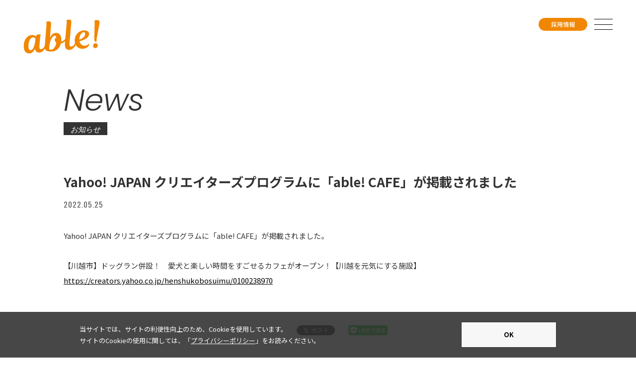

--- FILE ---
content_type: text/html; charset=UTF-8
request_url: https://able-project.com/news/847/
body_size: 15186
content:
<!DOCTYPE html>
<html lang="ja">

<head>
  <meta charset="UTF-8" />
<meta http-equiv="X-UA-Compatible" content="IE=edge" />
<meta name="robots" content="index" />
<meta name="viewport" content="width=device-width, initial-scale=1, maximum-scale=1, user-scalable=no" />
<meta name="apple-mobile-web-app-capable" content="yes" />
<meta name="apple-mobile-web-app-status-bar-style" content="black-translucent" />
<meta name="format-detection" content="telephone=no,address=no,email=no" />
<link rel="shortcut icon" href="/images/favicons/favicon.ico" />
<meta name="theme-color" content="#ffffff" />
<link href="/css/style.css" rel="stylesheet" />
<script>window.Promise || document.write('<script src="//www.promisejs.org/polyfills/promise-7.0.4.min.js"><\/script>');</script>
<!-- Google Tag Manager -->
<script>(function(w,d,s,l,i){w[l]=w[l]||[];
	w[l].push({'gtm.start':
	new Date().getTime(),event:'gtm.js'});
	var f=d.getElementsByTagName(s)[0],
	j=d.createElement(s),dl=l!='dataLayer'?'&l='+l:'';
	j.async=true;j.src='https://www.googletagmanager.com/gtm.js?id='+i+dl;f.parentNode.insertBefore(j,f);
	})
	(window,document,'script','dataLayer','GTM-KZTKHTK');
</script>
<!-- End Google Tag Manager -->  <meta name="keywords" content="able!,project,エイブルプロジェクト,障害,障害者,支援,TENGA">
    <meta name="description" content="Yahoo! JAPAN クリエイターズプログラムに「able! CAFE」が掲載されました。 &nbsp; 【川越市】ドッグラン併設！　愛犬と楽しい時間をすごせるカフェがオープン！【川越">
  <meta property="og:url"
    content="https://able-project.com/news/847/" />
  <meta property="og:type" content="website" />
  <meta property="og:title" content="Yahoo! JAPAN クリエイターズプログラムに「able! CAFE」が掲載されました" />
  <meta property="og:description" content="Yahoo! JAPAN クリエイターズプログラムに「able! CAFE」が掲載されました。 &nbsp; 【川越市】ドッグラン併設！　愛犬と楽しい時間をすごせるカフェがオープン！【川越" />
  <meta property="og:image" content="https://able-project.com/images/ogp/ogp.png" />

  <meta name="twitter:card" content="summary_large_image">
  <meta name="twitter:site" content="TENGA able! project">
  <meta name="twitter:url"
    content="https://able-project.com/news/847/">
  <meta name="twitter:title" content="Yahoo! JAPAN クリエイターズプログラムに「able! CAFE」が掲載されました">
  <meta name="twitter:description" content="Yahoo! JAPAN クリエイターズプログラムに「able! CAFE」が掲載されました。 &nbsp; 【川越市】ドッグラン併設！　愛犬と楽しい時間をすごせるカフェがオープン！【川越">
  <meta name="twitter:image:src" content="https://able-project.com/images/ogp/ogp.png">
  <link rel="canonical"
    href="https://able-project.com/news/847/">
  <link href="/css/lib/slick.css" rel="stylesheet" type="text/css" />
  <link href="/css/lib/perfect-scrollbar.css" rel="stylesheet" type="text/css" />
  <title>Yahoo! JAPAN クリエイターズプログラムに「able! CAFE」が掲載されました | お知らせ | TENGA able! project</title>
</head>

<body class="news">
  <!-- Google Tag Manager (noscript) -->
<noscript>
	<iframe src="https://www.googletagmanager.com/ns.html?id=GTM-KZTKHTK" height="0" width="0" style="display:none;visibility:hidden"></iframe>
</noscript>
<!-- End Google Tag Manager (noscript) -->
<header id="header">
	<div class="headerContents">
		<div class="headerRecruitBtn">
			<a href="/recruit/">採用情報</a>
		</div>
		<div class="navBtnBox">
			<button class="navBtn" id="navBtn">
				<span></span>
				<span></span>
				<span></span>
			</button>
		</div>
	</div>
	<div class="headerNavContents" id="navMenu">
		<div class="maxContainer">
			<div class="headerNavImgArea">
				<div class="headerLogo">
					<img src="/images/common/logo_top.svg" alt="able">
				</div>
				<div class="headerNavBackground">
					<div class="background background01"></div>
					<div class="background background02"></div>
					<div class="background background03"></div>
					<div class="background background04"></div>
					<div class="background background05"></div>
					<div class="background background06"></div>
					<div class="background background07"></div>
					<div class="background background08"></div>
					<div class="background background09"></div>
				</div>
				<ul class="headerSnsLinks pcOnly">
					<li class="snsBox"><a href="https://twitter.com/TENGA_PR" target="_blank"><img src="/images/common/twitter.svg" alt="twitter"></a></li>
					<li class="snsBox"><a href="https://www.facebook.com/tengaglobal/" target="_blank"><img src="/images/common/facebook.svg" alt="facebook"></a></li>
					<li class="snsBox"><a href="https://www.instagram.com/tenga_pr/" target="_blank"><img src="/images/common/instagram.svg" alt="instagram"></a></li>
					<li class="snsBox"><a href="https://www.youtube.com/user/TENGAChannel" target="_blank"><img src="/images/common/youtube.svg" alt="youtube"></a></li>
				</ul>
			</div>
			<div class="headerNavArea" id="headerNavArea">
				<div class="headerNavAreaBox">
					<ul class="headerGlobalNav">
						<li class="headerGlobalNavCon">
							<a href="/">
								Home
								<span>サイトトップ</span>
							</a>
						</li>
						<li class="headerGlobalNavCon">
							<a href="/project/" id="headerGlobalNavCon01">
								What’s “able! Project” ?
								<span>エイブルプロジェクトとは？</span>
							</a>
						</li>
						<li class="headerGlobalNavCon">
							<a href="/action/" id="headerGlobalNavCon02">
								ables action
								<span>具体的な取り組み</span>
							</a>
						</li>
						<li class="headerGlobalNavCon">
							<a href="/factory/" id="headerGlobalNavCon04">
								able! factory guide
								<span>施設紹介</span>
							</a>
						</li>
						<li class="headerGlobalNavCon">
							<a href="/job/" id="headerGlobalNavCon05">
								able! Job
								<span>業務紹介</span>
							</a>
						</li>
						<li class="headerGlobalNavCon">
							<a href="/recruit/" id="headerGlobalNavCon06">
								Recruit
								<span>採用情報</span>
							</a>
						</li>
						<li class="headerGlobalNavCon">
							<a href="/access/" id="headerGlobalNavCon08">
								Access
								<span>アクセス</span>
							</a>
						</li>
					</ul>
				</div>
				<div class="headerNavAreaBox">
					<ul class="headerGlobalNav">
						<li class="headerGlobalNavCon">
							<a href="/news/" id="headerGlobalNavCon07">
								News
								<span>ニュース</span>
							</a>
						</li>
						<li class="headerGlobalNavCon">
							<a href="/report/" id="headerGlobalNavCon09">
								Activity Report
								<span>活動報告</span>
							</a>
						</li>
					</ul>
					<ul class="headerStoreNav">
						<li class="headerStoreNavCon">
							<a href="/news/700/">
								<img src="/images/common/logo.svg" alt="able">
								カフェ＆ドッグラン
							</a>
						</li>
						<li class="headerStoreNavCon">
							<a href="/news/702/">
								<img src="/images/common/logo.svg" alt="able">
								エイブルストア
							</a>
						</li>
						<li class="headerStoreNavCon">
							<a href="/print/">
								<img src="/images/common/logo.svg" alt="able">
								オリジナルプリント
							</a>
						</li>
					</ul>
					<div class="btn01"><a href="/entry/" class="notHover">採用フォームはこちら</a></div>
					<div class="btn01"><a href="/contact/" class="notHover">お問い合わせフォームはこちら</a></div>
					<ul class="headerOtherNav">
						<li class="headerOtherNavCon"><a href="https://tenga-group.com/policy/" target="_blank">個人情報の取扱について</a></li>
						<li class="headerOtherNavCon"><a href="https://tenga-group.com/" target="_blank">運営会社</a></li>
					</ul>
				</div>
			</div>
			<div class="spOnly">
				<ul class="headerSnsLinks">
					<li class="snsBox"><a href="https://twitter.com/TENGA_PR" target="_blank"><img src="/images/common/twitter.svg" alt="twitter"></a></li>
					<li class="snsBox"><a href="https://www.facebook.com/tengaglobal/" target="_blank"><img src="/images/common/facebook.svg" alt="facebook"></a></li>
					<li class="snsBox"><a href="https://www.instagram.com/tenga_pr/" target="_blank"><img src="/images/common/instagram.svg" alt="instagram"></a></li>
					<li class="snsBox"><a href="https://www.youtube.com/user/TENGAChannel" target="_blank"><img src="/images/common/youtube.svg" alt="youtube"></a></li>
				</ul>
			</div>
		</div>
	</div>
</header>  <main id="newsTop">
    <article>

      <section class="lowerLayerMainview newsBottom" id="mainview">
        <div class="logo">
          <a href="/"><img src="/images/common/logo_top.svg" alt="able"></a>
        </div>
        <div class="txtBox container">
          <div class="mainviewTit">
            News <br>
            <span class="mainviewSubTit">お知らせ</span>
          </div>
        </div>
      </section>

      <section class="newsArticle container">
        <h2 class="newsArticleTit">Yahoo! JAPAN クリエイターズプログラムに「able! CAFE」が掲載されました</h2>
        <p class="newsArticleTime"><time>2022.05.25</time></p>
        <div class="newsArticleCon">
          <p>Yahoo! JAPAN クリエイターズプログラムに「able! CAFE」が掲載されました。</p>
<p>&nbsp;</p>
<p>【川越市】ドッグラン併設！　愛犬と楽しい時間をすごせるカフェがオープン！【川越を元気にする施設】</p>
<p><a href="https://creators.yahoo.co.jp/henshukobosuimu/0100238970" target="_blank" rel="noopener">https://creators.yahoo.co.jp/henshukobosuimu/0100238970</a></p>
        </div>

        <div class="shereLayout">
          <div class="inner">
            <div class="shereLayoutItem">
              <!-- Facebook -->
              <iframe src="https://www.facebook.com/plugins/like.php?href=https%3A%2F%2Fable-project.com%2F&width=80&layout=button&action=like&size=small&share=false&height=65&appId" width="80" height="65" style="border:none;overflow:hidden" scrolling="no" frameborder="0" allowTransparency="true" allow="encrypted-media"></iframe>
            </div>
            <div class="shereLayoutItem">
              <!-- Twitter -->
              <a href="https://twitter.com/share" class="twitter-share-button" data-text="Yahoo! JAPAN クリエイターズプログラムに「able! CAFE」が掲載されました" data-url="/" data-lang="ja">ツイート</a>
            </div>
            <div class="shereLayoutItem">
              <!-- LINE -->
              <a href="http://line.me/R/msg/text/?Yahoo! JAPAN クリエイターズプログラムに「able! CAFE」が掲載されました">
                <img src="/images/common/linebutton.png" alt="LINEで送る" />
              </a>
            </div>
          </div>
        </div>

        <div class="articleBtn fadeIn">
          <div class="articleBtnColumn">
                                    <p><a href="https://able-project.com/news/856/" class="backArticleBtn">前の記事へ</a></p>
                                    <p><a href="https://able-project.com/news/845/" class="nextArticleBtn">次の記事へ</a></p>
                      </div>
        </div>

        <div class="btnBack fadeIn"><a href="/news/" class="notHover">お知らせ一覧へ戻る</a></div>
      </section>

      <section class="ableContact">
  <div class="container">
    <div class="fadeIn">
      <h2 class="ableContactTit">
        Contact
      </h2>
      <p class="ableContactTitLead">お問い合わせ</p>
    </div>
    <div class="fadeIn">
      <h3 class="ableContactLead">個人のお客様も、法人のお客様もお気軽にお問い合せ下さい。</h3>
      <p class="ableContactTxt">
        TEL 049-293-7497    <br class="spOnly">FAX 049-293-7498     <br>
        <span>お電話でのお問い合わせは、<br class="spOnly">平日（月～金）9:00～18:00に承ります。</span>
      </p>
    </div>
    <div class="btn01 fadeIn"><a href="/contact/" class="notHover">お問い合わせフォームはこちら</a></div>
  </div>
</section>
    </article>
  </main>

  <div id="scrPageTop">
    <img src="/images/common/icon_page_top.svg" alt="">
    <p>TOP</p>
  </div>
  <!--パンくずリスト-->
  <div class="breadcrumb container">
    <ol>
      <li><a href="/">HOME</a></li>
      <li><a href="/news/">お知らせ</a></li>
      <li>Yahoo! JAPAN クリエイターズプログラムに「able! CAFE」が掲載されました</li>
    </ol>
  </div>
  <!--パンくずリスト-->
  <div id="responsibleCheck"></div>
<footer id="footer">
  <div class="footerCon">
    <ul class="footerSnsLinks">
      <li class="snsBox"><a href="https://twitter.com/TENGA_PR" target="_blank"><img src="/images/common/twitter.svg" alt="twitter"></a></li>
      <li class="snsBox"><a href="https://www.facebook.com/tengaglobal/" target="_blank"><img src="/images/common/facebook.svg" alt="facebook"></a></li>
      <li class="snsBox"><a href="https://www.instagram.com/tenga_pr/" target="_blank"><img src="/images/common/instagram.svg" alt="instagram"></a></li>
      <li class="snsBox"><a href="https://www.youtube.com/user/TENGAChannel" target="_blank"><img src="/images/common/youtube.svg" alt="youtube"></a></li>
    </ul>
    <ul class="footerTxtLinks">
      <li class="txtLink"><a href="https://tenga-group.com/policy/" target="_blank">個人情報の取扱について</a></li>
      <li class="txtLink"><a href="https://tenga-group.com/" target="_blank">運営会社</a></li>
    </ul>
  </div>
  <small class="copyRight">Copyright © TENGA Co., Ltd. all rights reserved.</small>
</footer>  <!-- cookie -->
<script src="https://tenga-group.com/cookie/cookie.js"></script>

<!-- Global site tag (gtag.js) - Google Analytics -->
<script async src="https://www.googletagmanager.com/gtag/js?id=UA-223056024-1"></script>
<script>
window.dataLayer = window.dataLayer || [];
function gtag(){dataLayer.push(arguments);}
gtag('js', new Date());

gtag('config', 'UA-223056024-1');
</script>

<!-- Global site tag (gtag.js) - Google Analytics -->
<script async src="https://www.googletagmanager.com/gtag/js?id=G-VM2NDNK3Z2"></script>
<script>
  window.dataLayer = window.dataLayer || [];
  function gtag(){dataLayer.push(arguments);}
  gtag('js', new Date());

  gtag('config', 'G-VM2NDNK3Z2');
</script>
  <script src="https://polyfill.io/v2/polyfill.min.js?features=IntersectionObserver"></script>
  <script src="https://cdnjs.cloudflare.com/ajax/libs/babel-core/5.6.15/browser-polyfill.min.js"></script>
  <script src="/js/main.js"></script>
  <script>
    ! function(d, s, id) {
      var js, fjs = d.getElementsByTagName(s)[0],
        p = /^http:/.test(d.location) ? 'http' : 'https';
      if (!d.getElementById(id)) {
        js = d.createElement(s);
        js.id = id;
        js.src = p + '://platform.twitter.com/widgets.js';
        fjs.parentNode.insertBefore(js, fjs);
      }
    }(document, 'script', 'twitter-wjs');
  </script>
</body>

</html>

--- FILE ---
content_type: text/css
request_url: https://able-project.com/css/style.css
body_size: 372923
content:
@charset "UTF-8";@import url(https://fonts.googleapis.com/css?family=Noto+Sans+JP:400,500,700&display=swap&subset=japanese);@import url(https://fonts.googleapis.com/css2?family=Poppins:ital,wght@1,300&display=swap);@import url(https://fonts.googleapis.com/css2?family=Roboto:wght@400;500;700&display=swap);@import url(https://fonts.googleapis.com/css2?family=Oswald&display=swap);@import url(https://fonts.googleapis.com/css2?family=Open+Sans:ital,wght@1,700&family=WindSong:wght@400;500&display=swap);abbr,address,article,aside,audio,b,blockquote,body,canvas,cite,code,dd,del,details,dfn,div,dl,dt,em,fieldset,figcaption,figure,footer,form,h1,h2,h3,h4,h5,h6,header,hgroup,html,i,iframe,img,ins,kbd,label,legend,li,mark,menu,nav,object,ol,p,pre,q,samp,section,small,span,strong,sub,summary,sup,time,ul,var,video{margin:0;padding:0;border:0;outline:0;font-size:100%;font:inherit;background:0 0;vertical-align:baseline}html{-webkit-text-size-adjust:100%;-moz-text-size-adjust:100%;-ms-text-size-adjust:100%;text-size-adjust:100%}body{color:#555;font-size:62.5%;font-family:"Noto Sans JP","ヒラギノ角ゴ Pro W3","Hiragino Kaku Gothic ProN","ヒラギノ角ゴシック","Hiragino Kaku Gothic Pro","メイリオ",Meiryo,Verdana,sans-serif;font-weight:500}body,html{height:100%;line-height:1.6;width:100%;height:100%;-webkit-font-smoothing:antialiased;-moz-osx-font-smoothing:grayscale}article,aside,details,figcaption,figure,footer,header,hgroup,nav,section{display:block}li{list-style:none}blockquote,q{quotes:none}blockquote:after,blockquote:before{content:'';content:none}q:after,q:before{content:'';content:none}legend{display:table;max-width:100%;padding:0;white-space:normal}fieldset{margin:0 2px;border:1px solid #999;padding:.35em .625em .75em}a{margin:0;padding:0;font-size:100%;outline:0;background:0 0;text-decoration:none;vertical-align:baseline;-webkit-tap-highlight-color:transparent}a:link{color:#000;outline:0}a:visited{color:#000;outline:0}a:hover{text-decoration:none;outline:0}a:focus{text-decoration:none}ins{color:#000;background:#ff9;text-decoration:none}mark{color:#000;background-color:#ff9;font-style:italic;font-weight:700}del{text-decoration:line-through}abbr[title],dfn[title]{border-bottom:1px dotted inherit;cursor:help}table{width:100%;border-spacing:0;border-collapse:collapse}table td,table th{border-collapse:collapse;border-spacing:0}caption,th{text-align:left}hr{height:1px;margin:1em 0;padding:0;border:0;display:block;overflow:visible;border-top:1px solid #999}img{max-width:100%;display:block;font-size:0;line-height:0;height:auto;vertical-align:bottom}input,select{vertical-align:middle}button,select{text-transform:none}select{-moz-appearance:none;text-indent:.01px;text-overflow:''}select::-ms-expand{display:none}button{margin:0;padding:0;border:none;background:initial}button,input[type=button],input[type=reset],input[type=search],input[type=submit]{-webkit-appearance:none}label{font-weight:400}audio:not([controls]){display:none;height:0}input{padding:0}input::-ms-clear,input::-ms-reveal{visibility:hidden}[type=checkbox],[type=radio]{padding:0}::-webkit-inner-spin-button,::-webkit-outer-spin-button{height:auto}[type=search]{-webkit-appearance:textfield;outline-offset:-2px}::-webkit-search-cancel-button,::-webkit-search-decoration{-webkit-appearance:none}::-webkit-input-placeholder{color:#ccc;opacity:1}:-moz-placeholder{color:#ccc}::-moz-placeholder{color:#ccc;opacity:1}:-ms-input-placeholder{color:#ccc}::-webkit-file-upload-button{-webkit-appearance:button;font:inherit}[aria-busy=true]{cursor:progress}[aria-controls]{cursor:pointer}[aria-disabled]{cursor:default}[tabindex],a,area,button,input,label,select,textarea{margin:0;padding:0;-ms-touch-action:manipulation;touch-action:manipulation}input,select,textarea{font-size:inherit;font-weight:inherit}[hidden][aria-hidden=false]{clip:rect(0,0,0,0);display:inherit;position:absolute}[hidden][aria-hidden=false]:focus{clip:auto}strong{font-weight:700}＠media print section{display:block;page-break-before:always}＠media print code,＠media print pre{page-break-after:always}@page{margin:.5cm}＠media print a,＠media print code,＠media print pre{word-wrap:break-word}＠media print pre a[href]:after{content:""}＠media print pre abbr[title]:after{content:""}＠media print pre .ir a:after,＠media print pre a[href^='#']:after,＠media print pre a[href^='javascript:']:after{content:''}＠media print .noPrint{display:none!important}＠media print body{width:1280px;font-size:12pt;-webkit-transform:scale(.8);transform:scale(.8);-webkit-transform-origin:0 0;transform-origin:0 0;-webkit-print-color-adjust:exact}＠media print body .continer{padding-top:0}*{-webkit-box-sizing:border-box;box-sizing:border-box}#responsibleCheck{width:1px;height:0}.spOnly{display:none!important}html{font-size:62.5%}body{position:relative;font-family:"Noto Sans JP","ヒラギノ角ゴ Pro W3","Hiragino Kaku Gothic ProN","ヒラギノ角ゴシック","Hiragino Kaku Gothic Pro","メイリオ",Meiryo,Verdana,sans-serif;font-size:1.6rem;font-weight:400;color:#555}body.fixedBody{position:fixed;z-index:0;width:100%;height:100%}body.fixedBody #header.scrollDown .headerContents .navBtnBox{background-color:rgba(0,0,0,0)}.offTouch{-webkit-tap-highlight-color:transparent;tap-highlight-color:transparent}main{position:relative;display:block;width:100%}main article section{display:block;width:100%;position:relative}.container{max-width:1064px;padding:0 20px;margin:auto}.maxContainer{max-width:1306px;padding:0 20px;margin:auto}a{color:#555}.btn01{max-width:189px;width:100%;position:relative}.btn01::after{content:"";display:block;position:absolute;top:45%;right:-1.61054vw;-webkit-transform:translateY(-50%);transform:translateY(-50%);width:3.29429vw;max-width:45px;height:.87848vw;max-height:12px;background-image:url(/images/common/icon_arrow_right.svg);background-repeat:no-repeat;background-size:contain;background-position:center;-webkit-transition:.5s;transition:.5s;z-index:1}.btn01:hover::after{right:-2.34261vw}.btn01 a{display:block;width:100%;font-size:1.4rem;font-size:1.02489vw;font-weight:400;line-height:1.5;letter-spacing:.28px;text-align:center;color:#000;padding:15px 0;border-radius:38px;border:solid 1px #000;background-color:#fff;overflow:hidden;position:relative;-webkit-transition:.5s;transition:.5s;z-index:1}.btn01 a::before{content:'';position:absolute;top:50%;left:50%;width:120%;padding-top:100%;border-radius:70%;-webkit-transform:scale(.5) translateX(-50%) translateY(-50%);transform:scale(.5) translateX(-50%) translateY(-50%);-webkit-transition:.5s;transition:.5s;-webkit-transform-origin:left top;transform-origin:left top;z-index:-1}.btn01 a:hover{color:#fff}.btn01 a:hover::before{-webkit-transform:scale(1) translateX(-50%) translateY(-50%);transform:scale(1) translateX(-50%) translateY(-50%);background:#000}.btn02{max-width:189px;width:100%;position:relative}.btn02::after{content:"";display:block;position:absolute;top:45%;right:-1.61054vw;-webkit-transform:translateY(-50%);transform:translateY(-50%);width:3.29429vw;max-width:45px;height:.87848vw;max-height:12px;background-image:url(/images/common/icon_arrow_white_right.svg);background-repeat:no-repeat;background-size:contain;background-position:center;-webkit-transition:.5s;transition:.5s;z-index:1}.btn02:hover::after{right:-2.34261vw}.btn02 a{display:block;width:100%;font-size:1.4rem;font-size:1.02489vw;font-weight:400;line-height:1.5;letter-spacing:.28px;text-align:center;color:#fff;padding:15px 0;border-radius:38px;border:solid 1px #fff;overflow:hidden;position:relative;-webkit-transition:.5s;transition:.5s;z-index:1}.btn02 a::before{content:'';position:absolute;top:50%;left:50%;width:120%;padding-top:100%;border-radius:70%;-webkit-transform:scale(.5) translateX(-50%) translateY(-50%);transform:scale(.5) translateX(-50%) translateY(-50%);-webkit-transition:.5s;transition:.5s;-webkit-transform-origin:left top;transform-origin:left top;z-index:-1}.btn02 a:hover{color:#000}.btn02 a:hover::before{-webkit-transform:scale(1) translateX(-50%) translateY(-50%);transform:scale(1) translateX(-50%) translateY(-50%);background:#fff}.btn03{max-width:346px;width:100%;position:relative}.btn03::after{content:"";display:block;position:absolute;top:45%;right:-1.61054vw;-webkit-transform:translateY(-50%);transform:translateY(-50%);width:3.29429vw;max-width:45px;height:.87848vw;max-height:12px;background-image:url(/images/common/icon_arrow_right.svg);background-repeat:no-repeat;background-size:contain;background-position:center;-webkit-transition:.5s;transition:.5s;z-index:1}.btn03:hover::after{right:-2.34261vw}.btn03 button{display:block;width:100%;font-size:1.4rem;font-size:1.02489vw;font-weight:400;line-height:1.5;letter-spacing:.28px;text-align:center;color:#fff;padding:15px 0;border-radius:38px;border:solid 1px #333;background-color:#333;overflow:hidden;position:relative;-webkit-transition:.5s;transition:.5s;z-index:1}.btn03 button::before{content:'';position:absolute;top:50%;left:50%;width:120%;padding-top:100%;border-radius:70%;-webkit-transform:scale(.5) translateX(-50%) translateY(-50%);transform:scale(.5) translateX(-50%) translateY(-50%);-webkit-transition:.5s;transition:.5s;-webkit-transform-origin:left top;transform-origin:left top;z-index:-1}.btn03 button:hover{cursor:pointer;color:#333}.btn03 button:hover::before{-webkit-transform:scale(1) translateX(-50%) translateY(-50%);transform:scale(1) translateX(-50%) translateY(-50%);background:#fff}.btn04{max-width:346px;width:100%;position:relative;margin:0 auto}.btn04::after{content:"";display:block;position:absolute;top:45%;right:-1.61054vw;-webkit-transform:translateY(-50%);transform:translateY(-50%);width:3.29429vw;max-width:45px;height:.87848vw;max-height:12px;background-image:url(/images/common/icon_arrow_right.svg);background-repeat:no-repeat;background-size:contain;background-position:center;-webkit-transition:.5s;transition:.5s;z-index:1}.btn04:hover::after{right:-2.34261vw}.btn04 a{display:block;width:100%;font-size:1.4rem;font-size:1.02489vw;font-weight:400;line-height:1.5;letter-spacing:.28px;text-align:center;color:#fff;padding:15px 0;border-radius:38px;border:solid 1px #333;background-color:#333;overflow:hidden;position:relative;-webkit-transition:.5s;transition:.5s;z-index:1}.btn04 a::before{content:'';position:absolute;top:50%;left:50%;width:120%;padding-top:100%;border-radius:70%;-webkit-transform:scale(.5) translateX(-50%) translateY(-50%);transform:scale(.5) translateX(-50%) translateY(-50%);-webkit-transition:.5s;transition:.5s;-webkit-transform-origin:left top;transform-origin:left top;z-index:-1}.btn04 a:hover{cursor:pointer;color:#333}.btn04 a:hover::before{-webkit-transform:scale(1) translateX(-50%) translateY(-50%);transform:scale(1) translateX(-50%) translateY(-50%);background:#fff}.btnBack{max-width:346px;width:100%;position:relative}.btnBack::after{content:"";display:block;position:absolute;top:45%;left:-1.61054vw;-webkit-transform:translateY(-50%);transform:translateY(-50%);width:3.29429vw;max-width:45px;height:.87848vw;max-height:12px;background-image:url(/images/common/icon_arrow_left.svg);background-repeat:no-repeat;background-size:contain;background-position:center;-webkit-transition:.5s;transition:.5s;z-index:1}.btnBack:hover::after{left:-2.34261vw}.btnBack a{display:block;width:100%;font-size:1.4rem;font-size:1.02489vw;font-weight:400;line-height:1.5;letter-spacing:.28px;text-align:center;color:#000;padding:15px 0;border-radius:38px;border:solid 1px #000;background-color:#fff;overflow:hidden;position:relative;-webkit-transition:.5s;transition:.5s;z-index:1}.btnBack a::before{content:'';position:absolute;top:50%;left:50%;width:120%;padding-top:100%;border-radius:70%;-webkit-transform:scale(.5) translateX(-50%) translateY(-50%);transform:scale(.5) translateX(-50%) translateY(-50%);-webkit-transition:.5s;transition:.5s;-webkit-transform-origin:left top;transform-origin:left top;z-index:-1}.btnBack a:hover{color:#fff}.btnBack a:hover::before{-webkit-transform:scale(1) translateX(-50%) translateY(-50%);transform:scale(1) translateX(-50%) translateY(-50%);background:#000}a:hover .btnBox01::after{right:-2.34261vw}a:hover .btnBox01 p{color:#fff}a:hover .btnBox01 p::before{-webkit-transform:scale(1) translateX(-50%) translateY(-50%);transform:scale(1) translateX(-50%) translateY(-50%);background:#000}a:hover .btnBox02::after{right:-2.34261vw}a:hover .btnBox02 p{color:#000}a:hover .btnBox02 p::before{-webkit-transform:scale(1) translateX(-50%) translateY(-50%);transform:scale(1) translateX(-50%) translateY(-50%);background:#fff}a .btnBox01{max-width:189px;width:100%;position:relative}a .btnBox01::after{content:"";display:block;position:absolute;top:45%;right:-1.61054vw;-webkit-transform:translateY(-50%);transform:translateY(-50%);width:3.29429vw;max-width:45px;height:.87848vw;max-height:12px;background-image:url(/images/common/icon_arrow_right.svg);background-repeat:no-repeat;background-size:contain;background-position:center;-webkit-transition:.5s;transition:.5s;z-index:1}a .btnBox01 p{font-size:1.4rem;font-size:1.02489vw;font-weight:400;line-height:1.5;letter-spacing:.28px;text-align:center;color:#000;padding:15px 0;border-radius:38px;border:solid 1px #000;background-color:#fff;overflow:hidden;position:relative;-webkit-transition:.5s;transition:.5s;z-index:1}a .btnBox01 p::before{content:'';position:absolute;top:50%;left:50%;width:120%;padding-top:100%;border-radius:70%;-webkit-transform:scale(.5) translateX(-50%) translateY(-50%);transform:scale(.5) translateX(-50%) translateY(-50%);-webkit-transition:.5s;transition:.5s;-webkit-transform-origin:left top;transform-origin:left top;z-index:-1}a .btnBox02{max-width:189px;width:100%;position:relative}a .btnBox02::after{content:"";display:block;position:absolute;top:45%;right:-1.61054vw;-webkit-transform:translateY(-50%);transform:translateY(-50%);width:3.29429vw;max-width:45px;height:.87848vw;max-height:12px;background-image:url(/images/common/icon_arrow_white_right.svg);background-repeat:no-repeat;background-size:contain;background-position:center;-webkit-transition:.5s;transition:.5s;z-index:1}a .btnBox02 p{display:block;width:100%;font-size:1.4rem;font-size:1.02489vw;font-weight:400;line-height:1.5;letter-spacing:.28px;text-align:center;color:#fff;padding:15px 0;border-radius:38px;border:solid 1px #fff;overflow:hidden;position:relative;-webkit-transition:.5s;transition:.5s;z-index:1}a .btnBox02 p::before{content:'';position:absolute;top:50%;left:50%;width:120%;padding-top:100%;border-radius:70%;-webkit-transform:scale(.5) translateX(-50%) translateY(-50%);transform:scale(.5) translateX(-50%) translateY(-50%);-webkit-transition:.5s;transition:.5s;-webkit-transform-origin:left top;transform-origin:left top;z-index:-1}#scrPageTop{cursor:pointer;width:5.85652vw;max-width:80px;margin:0 auto;margin-bottom:3.95315vw}#scrPageTop p{font-size:1.4rem;font-size:1.02489vw;font-weight:400;line-height:1;letter-spacing:1.4px;text-align:center;color:#000}#scrPageTop img{margin:0 auto}.breadcrumb{width:100%;padding:12px 20px;clear:both}.breadcrumb ol{position:relative;width:100%;word-break:break-all;text-align:left;line-height:1;color:grey;margin:0 auto;max-width:1020px;padding:0 20px}.breadcrumb ol::after{display:table;clear:both;content:""}.breadcrumb ol>li{display:inline;font-size:1.2rem;line-height:1.5;letter-spacing:normal;text-align:left;color:grey}.breadcrumb ol>li a{font-size:1.2rem;line-height:1.5;letter-spacing:normal;text-align:left;color:#555}.breadcrumb ol>li:first-child{position:relative;padding:0 0 0 16px}.breadcrumb ol>li:first-child::before{position:absolute;top:2px;bottom:0;left:0;width:11px;height:11px;margin:auto;content:"";background-image:url(/images/common/icon_home.svg);background-repeat:no-repeat;background-position:center center;background-size:contain}.breadcrumb ol>li:first-child a{text-decoration:none}.breadcrumb ol>li+li::before{padding:0 4px 0 2px;color:#ccc;content:">"}.shereLayout{background-color:#fff}.shereLayout .inner{display:-webkit-box;display:-webkit-flex;display:-ms-flexbox;display:flex;-webkit-box-pack:justify;-webkit-justify-content:space-between;-ms-flex-pack:justify;justify-content:space-between;max-width:280px;margin:0 auto;padding-top:5.85652vw;padding-bottom:7.32064vw}.shereLayout.not{padding-top:5.85652vw}.shereLayoutItem{overflow:hidden;height:20px}.shereLayoutItem:nth-child(1){width:80px}.shereLayoutItem:nth-child(2){width:88px}.shereLayoutItem:nth-child(3){width:79px}.shereLayout a{display:block;height:100%}.shereLayout img{width:auto;height:100%}.lowerLayerMainview{padding-right:3.66032vw;padding-left:3.66032vw}.lowerLayerMainview .txtBox{position:absolute;top:50%;left:3.66032vw;-webkit-transform:translateY(-50%);transform:translateY(-50%);opacity:0;-webkit-transition:opacity .7s .9s;transition:opacity .7s .9s;z-index:1}.lowerLayerMainview .txtBox.start{opacity:1}.lowerLayerMainview .imgBox{max-width:65%;width:100%;margin:0 0 0 auto;opacity:0;-webkit-transition:opacity .8s .9s;transition:opacity .8s .9s}.lowerLayerMainview .imgBox.start{opacity:1}.lowerLayerMainview .imgBox img{width:100%}.lowerLayerMainview .logo{position:absolute;top:-3.66032vw;left:3.66032vw;width:12.00586vw;max-width:164px;z-index:999;opacity:0;-webkit-transition:opacity .7s .9s;transition:opacity .7s .9s}.lowerLayerMainview .logo a{display:block}.lowerLayerMainview .logo.start{opacity:1}.lowerLayerMainview .logo.isShow{opacity:0;-webkit-transition:opacity .3s;transition:opacity .3s}.lowerLayerMainview .mainviewTit{font-family:Poppins,sans-serif;font-size:6.6rem;font-size:4.83163vw;font-weight:300;font-style:italic;line-height:.7;letter-spacing:normal;text-align:left;color:#333;margin-bottom:2.92826vw}.lowerLayerMainview .mainviewSubTit{display:inline-block;font-size:1.6rem;font-size:1.1713vw;font-weight:500;line-height:1;letter-spacing:normal;text-align:left;color:#fff;background-color:#333;padding-top:.51245vw;padding-right:1.0981vw;padding-left:1.0981vw;padding-bottom:.36603vw;margin-top:.87848vw}.lowerLayerMainview .mainviewLead{font-size:2.4rem;font-size:1.75695vw;font-weight:700;line-height:1.5;letter-spacing:normal;text-align:left;color:#333}.cafeMainview .imgBox{max-width:100%;width:100%;margin:0 0 0 auto;opacity:0;-webkit-transition:opacity .8s .9s;transition:opacity .8s .9s}.cafeMainview .imgBox.start{opacity:1}.cafeMainview .imgBox img{width:100%}.cafeMainview .logo{position:absolute;top:-3.66032vw;left:3.66032vw;width:12.00586vw;max-width:164px;z-index:999;opacity:0;-webkit-transition:opacity .7s .9s;transition:opacity .7s .9s}.cafeMainview .logo a{display:block}.cafeMainview .logo.start{opacity:1}.cafeMainview .logo.isShow{opacity:0;-webkit-transition:opacity .3s;transition:opacity .3s}.ableContact{padding-top:7.68668vw;padding-bottom:5.85652vw;overflow:hidden}.ableContact .container{text-align:center;position:relative}.ableContact .container::before{content:"";display:block;background-image:url(/images/index/index_img_contract_deco_02.svg);background-size:cover;background-repeat:no-repeat;background-position:center;position:absolute;top:8.12592vw;left:-7.46706vw;width:14.93411vw;max-width:204px;height:14.71449vw;max-height:201px}.ableContact .container::after{content:"";display:block;background-image:url(/images/index/index_img_contract_deco_01.svg);background-size:cover;background-repeat:no-repeat;background-position:center;position:absolute;top:8.85798vw;right:-5.78331vw;width:10.1757vw;max-width:139px;height:11.93265vw;max-height:163px}.ableContact .ableContactTit{font-family:Poppins,sans-serif;font-size:7.4rem;font-size:5.41728vw;font-weight:300;font-style:italic;line-height:1.08;letter-spacing:normal;text-align:center;color:#000;margin-bottom:.73206vw}.ableContact .ableContactTitLead{display:inline-block;font-size:1.5rem;font-size:1.0981vw;font-weight:500;line-height:1.4;letter-spacing:normal;text-align:center;color:#fff;padding:5px 15px;background-color:#000;margin-bottom:2.19619vw}.ableContact .ableContactLead{font-size:2.4rem;font-size:1.75695vw;font-weight:700;line-height:1.5;letter-spacing:normal;text-align:center;color:#000;margin-bottom:1.46413vw}.ableContact .ableContactTxt{font-size:1.6rem;font-size:1.1713vw;line-height:2;letter-spacing:1.6px;text-align:center;color:#333;margin-bottom:4.39239vw}.ableContact .ableContactTxt span{font-size:1.4rem;font-size:1.02489vw;letter-spacing:normal;color:#555}.ableContact .btn01{max-width:346px;margin:0 auto}#header{position:relative;z-index:999}#header.scrollDown .headerContents .navBtnBox{position:fixed;top:0;right:0;width:7.54026vw;max-width:103px;padding:1.46413vw;background-color:#f18700;-webkit-transition:.3s;transition:.3s}#header.scrollDown .headerContents .navBtnBox::before{content:"";display:block;width:4.61201vw;max-width:63px;height:2.04978vw;max-height:28px;background-image:url(/images/common/logo_white.svg);background-repeat:no-repeat;background-size:contain;background-position:center}#header.scrollDown .headerContents .navBtnBox .navBtn{margin:0 auto;margin-top:1.02489vw}#header.scrollDown .headerContents .navBtnBox .navBtn span{background-color:#fff}#header.scrollDown .headerContents .navBtnBox .navBtn.isOpen span:nth-of-type(1),#header.scrollDown .headerContents .navBtnBox .navBtn.isOpen span:nth-of-type(3){top:50%}#header.scrollDown .headerContents .navBtnBox .navBtn.isOpen span:nth-of-type(1){-webkit-transform:rotate(-135deg);transform:rotate(-135deg)}#header.scrollDown .headerContents .navBtnBox .navBtn.isOpen span:nth-of-type(2){opacity:0}#header.scrollDown .headerContents .navBtnBox .navBtn.isOpen span:nth-of-type(3){-webkit-transform:rotate(135deg);transform:rotate(135deg)}#header .headerContents{display:-webkit-box;display:-webkit-flex;display:-ms-flexbox;display:flex;-webkit-box-pack:end;-webkit-justify-content:flex-end;-ms-flex-pack:end;justify-content:flex-end;-webkit-box-align:center;-webkit-align-items:center;-ms-flex-align:center;align-items:center;padding:36px 20px 24px;padding-right:3.66032vw;margin:0 auto;position:relative;z-index:2}#header .headerContents .headerRecruitBtn{max-width:98px;width:100%;margin-right:1.0981vw}#header .headerContents .headerRecruitBtn a{display:block;width:100%;font-size:1.2rem;font-weight:500;line-height:1.17;letter-spacing:normal;text-align:center;color:#fff;border-radius:15px;background-color:#f18700;padding:6px 0}#header .headerContents .navBtn{display:block;position:relative;width:2.92826vw;max-width:40px;height:1.75695vw;max-height:24px;cursor:pointer;background-color:rgba(0,0,0,0);z-index:1000}#header .headerContents .navBtn span{display:inline-block;position:absolute;left:0;width:2.92826vw;max-width:40px;height:1px;background-color:#000;-webkit-transition:.5s ease-in-out;transition:.5s ease-in-out}#header .headerContents .navBtn span:nth-of-type(1){bottom:0}#header .headerContents .navBtn span:nth-of-type(2){top:49%}#header .headerContents .navBtn span:nth-of-type(3){top:0}#header .headerContents .navBtn.isOpen span:nth-of-type(1),#header .headerContents .navBtn.isOpen span:nth-of-type(3){top:50%;background-color:#222}#header .headerContents .navBtn.isOpen span:nth-of-type(1){-webkit-transform:rotate(-135deg);transform:rotate(-135deg)}#header .headerContents .navBtn.isOpen span:nth-of-type(2){opacity:0}#header .headerContents .navBtn.isOpen span:nth-of-type(3){-webkit-transform:rotate(135deg);transform:rotate(135deg)}#header .headerNavContents{position:fixed;top:0;left:0;width:100%;height:100vh;display:-webkit-box;display:-webkit-flex;display:-ms-flexbox;display:flex;-webkit-box-align:center;-webkit-align-items:center;-ms-flex-align:center;align-items:center;-webkit-box-pack:center;-webkit-justify-content:center;-ms-flex-pack:center;justify-content:center;overflow-y:auto;padding-top:5.85652vw;padding-right:2.19619vw;padding-left:2.19619vw;padding-bottom:2.19619vw;z-index:1;visibility:hidden;-webkit-overflow-scrolling:touch;-webkit-transition:visibility .5s 1s;transition:visibility .5s 1s}#header .headerNavContents.isShow{visibility:visible;-webkit-transition:visibility .5s;transition:visibility .5s}#header .headerNavContents.isShow::after{-webkit-transition:-webkit-transform .6s .2s;transition:-webkit-transform .6s .2s;transition:transform .6s .2s;transition:transform .6s .2s,-webkit-transform .6s .2s;-webkit-transform:translateX(0);transform:translateX(0)}#header .headerNavContents.isShow .maxContainer{opacity:1;-webkit-transition:opacity .8s .8s;transition:opacity .8s .8s}#header .headerNavContents::after{content:"";display:block;position:fixed;top:0;left:0;width:100%;height:100%;background-color:#fff;-webkit-transform:translateX(-100%);transform:translateX(-100%);z-index:-1;-webkit-transition:-webkit-transform .6s .6s;transition:-webkit-transform .6s .6s;transition:transform .6s .6s;transition:transform .6s .6s,-webkit-transform .6s .6s}#header .maxContainer{display:-webkit-box;display:-webkit-flex;display:-ms-flexbox;display:flex;-webkit-box-pack:justify;-webkit-justify-content:space-between;-ms-flex-pack:justify;justify-content:space-between;width:100%;opacity:0;-webkit-transition:opacity .8s;transition:opacity .8s}#header .headerNavImgArea{max-width:100%;width:28.437%}#header .headerNavImgArea .headerLogo{width:20.05857vw;max-width:274px;margin-bottom:3.58712vw}#header .headerNavImgArea .headerNavBackground{background-image:url(/images/common/header_img_01@2x.jpg);background-size:cover;background-repeat:no-repeat;background-position:left top;border-radius:30px 0 0 0;max-width:100%;width:100%;padding:0 0 100%;margin-bottom:2.92826vw;position:relative;-webkit-transition:opacity .6s;transition:opacity .6s}#header .headerNavImgArea .headerNavBackground .background{width:100%;height:100%;background-size:cover;background-repeat:no-repeat;background-position:left top;position:absolute;top:0;left:0;opacity:0;-webkit-transition:opacity .8s;transition:opacity .8s}#header .headerNavImgArea .headerNavBackground .background.active{opacity:1}#header .headerNavImgArea .headerNavBackground .background.background01{background-image:url(/images/common/header_img_01@2x.jpg)}#header .headerNavImgArea .headerNavBackground .background.background02{background-image:url(/images/common/header_img_02@2x.jpg)}#header .headerNavImgArea .headerNavBackground .background.background03{background-image:url(/images/common/header_img_03@2x.jpg)}#header .headerNavImgArea .headerNavBackground .background.background04{background-image:url(/images/common/header_img_04@2x.jpg)}#header .headerNavImgArea .headerNavBackground .background.background05{background-image:url(/images/common/header_img_05@2x.jpg)}#header .headerNavImgArea .headerNavBackground .background.background06{background-image:url(/images/common/header_img_06@2x.jpg)}#header .headerNavImgArea .headerNavBackground .background.background07{background-image:url(/images/common/header_img_07@2x.jpg)}#header .headerNavImgArea .headerNavBackground .background.background08{background-image:url(/images/common/header_img_08@2x.jpg)}#header .headerNavImgArea .headerNavBackground .background.background09{background-image:url(/images/common/header_img_09@2x.jpg)}#header .headerSnsLinks{display:-webkit-box;display:-webkit-flex;display:-ms-flexbox;display:flex;-webkit-box-pack:center;-webkit-justify-content:center;-ms-flex-pack:center;justify-content:center}#header .headerSnsLinks .snsBox{width:2.92826vw;max-width:40px;height:2.92826vw;max-height:40px;margin-left:1.0981vw;margin-right:1.0981vw}#header .headerSnsLinks .snsBox a{display:block}#header .ps__thumb-y{display:none}#header .ps__rail-y{display:none}#header .headerNavArea{display:-webkit-box;display:-webkit-flex;display:-ms-flexbox;display:flex;max-width:100%;width:62.086%;position:relative;overflow:visible!important}#header .headerNavArea .headerNavAreaBox{max-width:50%;width:100%;padding-top:5.49048vw}#header .headerNavArea .headerNavAreaBox .headerGlobalNav .headerGlobalNavCon{margin-bottom:2.19619vw}#header .headerNavArea .headerNavAreaBox .headerGlobalNav .headerGlobalNavCon:last-of-type{margin-bottom:0}#header .headerNavArea .headerNavAreaBox .headerGlobalNav .headerGlobalNavCon a{font-family:Poppins,sans-serif;font-size:2.8rem;font-size:2.04978vw;font-weight:300;font-style:italic;line-height:1.5;letter-spacing:normal;text-align:left;color:#000}#header .headerNavArea .headerNavAreaBox .headerGlobalNav .headerGlobalNavCon a span{display:block;font-family:"Noto Sans JP","ヒラギノ角ゴ Pro W3","Hiragino Kaku Gothic ProN","ヒラギノ角ゴシック","Hiragino Kaku Gothic Pro","メイリオ",Meiryo,Verdana,sans-serif;font-size:1.2rem;font-size:.87848vw;font-weight:500;font-style:normal;line-height:1;letter-spacing:normal;text-align:left;color:#555}#header .headerNavArea .headerStoreNav{max-width:244px;margin-top:2.78184vw}#header .headerNavArea .headerStoreNav .headerStoreNavCon{margin-bottom:1.83016vw}#header .headerNavArea .headerStoreNav .headerStoreNavCon:last-child{margin-bottom:2.56223vw}#header .headerNavArea .headerStoreNav .headerStoreNavCon a{display:block;font-size:1.6rem;font-size:1.1713vw;font-weight:400;line-height:1.5;letter-spacing:normal;text-align:left;color:#000;padding-top:.73206vw;padding-bottom:.73206vw;border-bottom:solid 2px #000;position:relative;display:-webkit-box;display:-webkit-flex;display:-ms-flexbox;display:flex}#header .headerNavArea .headerStoreNav .headerStoreNavCon a img{display:inline-block;width:3.66032vw;max-width:50px;margin-right:.73206vw}#header .headerNavArea .headerStoreNav .headerStoreNavCon a::after{content:"";display:block;position:absolute;top:45%;right:0;-webkit-transform:translateY(-50%);transform:translateY(-50%);width:1.61054vw;max-width:22px;height:.36603vw;max-height:5px;background-image:url(/images/common/icon_arrow_small.svg);background-repeat:no-repeat;background-size:contain;background-position:center;-webkit-transition:.5s;transition:.5s;z-index:1}#header .headerNavArea .headerStoreNav .headerStoreNavCon a:hover::after{right:-.36603vw}#header .headerNavArea .btn01{max-width:244px;margin-top:1.0981vw}#header .headerNavArea .btn01::after{right:-.80527vw;width:1.61054vw;max-width:22px;height:.36603vw;max-height:5px;background-image:url(/images/common/icon_arrow_small.svg)}#header .headerNavArea .btn01:hover::after{right:-1.31772vw}#header .headerNavArea .headerOtherNav{margin-top:1.61054vw}#header .headerNavArea .headerOtherNav .headerOtherNavCon{margin-top:.36603vw}#header .headerNavArea .headerOtherNav .headerOtherNavCon a{font-size:1.3rem;font-size:.95168vw;font-weight:400;line-height:1.5;letter-spacing:1.3px;text-align:left;color:#000}#header .headerNavArea .headerOtherNav .headerOtherNavCon a::after{content:"";display:inline-block;width:1.61054vw;max-width:22px;height:.36603vw;max-height:5px;padding-bottom:.58565vw;margin-left:.73206vw;background-image:url(/images/common/icon_arrow_small.svg);background-repeat:no-repeat;background-size:contain;background-position:center;-webkit-transition:.5s;transition:.5s;z-index:1}#header .headerNavArea .headerOtherNav .headerOtherNavCon a:hover::after{margin-left:1.0981vw}#footer .footerCon{background-color:#f7f7f7;padding-top:4.02635vw;padding-bottom:4.02635vw}#footer .footerCon .footerSnsLinks{display:-webkit-box;display:-webkit-flex;display:-ms-flexbox;display:flex;-webkit-box-align:center;-webkit-align-items:center;-ms-flex-align:center;align-items:center;-webkit-box-pack:center;-webkit-justify-content:center;-ms-flex-pack:center;justify-content:center;margin-bottom:2.48902vw}#footer .footerCon .footerSnsLinks .snsBox{width:2.92826vw;max-width:40px;height:2.92826vw;max-height:40px;margin-left:1.0981vw;margin-right:1.0981vw}#footer .footerCon .footerSnsLinks .snsBox a{display:block}#footer .footerCon .footerTxtLinks{display:-webkit-box;display:-webkit-flex;display:-ms-flexbox;display:flex;-webkit-box-align:center;-webkit-align-items:center;-ms-flex-align:center;align-items:center;-webkit-box-pack:center;-webkit-justify-content:center;-ms-flex-pack:center;justify-content:center}#footer .footerCon .footerTxtLinks .txtLink{margin-right:1.68375vw}#footer .footerCon .footerTxtLinks .txtLink:last-of-type{margin-right:0;margin-bottom:0}#footer .footerCon .footerTxtLinks .txtLink a{font-size:1.4rem;font-size:1.02489vw;line-height:1.6;letter-spacing:1.4px;text-align:left;color:#000}#footer .copyRight{display:block;font-size:1.2rem;font-size:.87848vw;font-weight:400;line-height:1.6;letter-spacing:normal;text-align:center;color:#555;padding-top:1.46413vw;padding-bottom:1.31772vw}.fadeIn{opacity:0;-webkit-transform:none;transform:none;-webkit-transition:opacity .8s .6s,-webkit-transform .5s .5s;transition:opacity .8s .6s,-webkit-transform .5s .5s;transition:opacity .8s .6s,transform .5s .5s;transition:opacity .8s .6s,transform .5s .5s,-webkit-transform .5s .5s}.fadeIn.active{opacity:1;-webkit-transform:none;transform:none}.fadeIn.active .fadeIn_second{opacity:1;-webkit-transform:none;transform:none}.fadeIn.active .fadeIn_third{opacity:1;-webkit-transform:none;transform:none}.fadeIn .fadeIn_second{opacity:0;-webkit-transform:translateY(30px);transform:translateY(30px);-webkit-transition:opacity .5s 1s,-webkit-transform .5s 1s;transition:opacity .5s 1s,-webkit-transform .5s 1s;transition:opacity .5s 1s,transform .5s 1s;transition:opacity .5s 1s,transform .5s 1s,-webkit-transform .5s 1s}.fadeIn .fadeIn_third{opacity:0;-webkit-transform:translateY(30px);transform:translateY(30px);-webkit-transition:opacity .5s 1.5s,-webkit-transform .5s 1.5s;transition:opacity .5s 1.5s,-webkit-transform .5s 1.5s;transition:opacity .5s 1.5s,transform .5s 1.5s;transition:opacity .5s 1.5s,transform .5s 1.5s,-webkit-transform .5s 1.5s}button{outline:0}.columnLayout{display:-webkit-box;display:-webkit-flex;display:-ms-flexbox;display:flex;-webkit-box-pack:justify;-webkit-justify-content:space-between;-ms-flex-pack:justify;justify-content:space-between}.columnLayout .col1{-webkit-flex-basis:100%;-ms-flex-preferred-size:100%;flex-basis:100%}.columnLayout .col2{-webkit-flex-basis:50%;-ms-flex-preferred-size:50%;flex-basis:50%}.columnLayout .col3{-webkit-flex-basis:33%;-ms-flex-preferred-size:33%;flex-basis:33%}.columnLayout .col4{-webkit-flex-basis:25%;-ms-flex-preferred-size:25%;flex-basis:25%}.columnLayout .col5{-webkit-flex-basis:20%;-ms-flex-preferred-size:20%;flex-basis:20%}.columnLayout .col6{-webkit-flex-basis:16%;-ms-flex-preferred-size:16%;flex-basis:16%}.columnLayout .col7{-webkit-flex-basis:14%;-ms-flex-preferred-size:14%;flex-basis:14%}.columnLayout .col8{-webkit-flex-basis:12%;-ms-flex-preferred-size:12%;flex-basis:12%}#indexTop .mainview .txtBox{position:absolute;top:-4.68521vw;left:3.73353vw;z-index:1}#indexTop .mainview .slideBanner{position:absolute;bottom:0;left:7.9063vw}#indexTop .mainview .slideBanner li.slick-active button{background-color:#555}#indexTop .mainview .slideBanner li button{width:6px;height:6px;border-radius:3px;margin-bottom:1.46413vw;background-color:#ccc;text-indent:-9999em}#indexTop .mainview .logo{width:20.05857vw;max-width:274px;margin-bottom:1.46413vw;opacity:0;-webkit-transition:opacity .6s ease-out;transition:opacity .6s ease-out}#indexTop .mainview .logo.isShow{opacity:1}#indexTop .mainview .logo .st0{fill:transparent;stroke-width:1px;stroke:#f18700}#indexTop .mainview .mainviewTxtBox{opacity:0;-webkit-transition:opacity 1s ease-out;transition:opacity 1s ease-out}#indexTop .mainview .mainviewTxtBox.isShow{opacity:1}#indexTop .mainview .mainviewLead{font-size:4.8rem;font-size:3.51391vw;font-weight:500;-webkit-font-feature-settings:"palt" 1;font-feature-settings:"palt" 1;line-height:1.31;letter-spacing:2.4px;text-align:left;color:#000;margin-bottom:.73206vw}#indexTop .mainview .mainviewTxt{font-family:Poppins,sans-serif;font-size:2rem;font-size:1.46413vw;font-weight:300;font-style:italic;line-height:1.5;letter-spacing:1px;text-align:left;color:#000}#indexTop .mainview .keyVisualSlider{padding-right:3.66032vw;padding-left:9.95608vw;margin:0 0 0 auto;opacity:0;-webkit-transition:opacity .6s ease-out;transition:opacity .6s ease-out}#indexTop .mainview .keyVisualSlider.slick-initialized.isShow{opacity:1}#indexTop .mainview .keyVisualSlider .keyVisualSliderItem img{width:100%}#indexTop .ableProject{padding-top:5.85652vw;padding-bottom:15.8858vw}#indexTop .ableProject .ableProjectTit{font-family:Poppins,sans-serif;font-size:7.4rem;font-size:5.41728vw;font-weight:300;font-style:italic;line-height:1.08;letter-spacing:normal;text-align:left;color:#000;margin-bottom:.73206vw}#indexTop .ableProject .ableProjectTitLead{display:inline-block;font-size:1.5rem;font-size:1.0981vw;font-weight:500;line-height:1.4;letter-spacing:normal;text-align:center;color:#fff;padding:5px 15px;background-color:#000;margin-bottom:2.19619vw}#indexTop .ableProject .ableProjectLead{font-size:2.4rem;font-size:1.75695vw;font-weight:700;line-height:1.5;letter-spacing:normal;text-align:left;color:#000;margin-bottom:1.46413vw}#indexTop .ableProject .ableProjectTxt{font-size:1.6rem;font-size:1.1713vw;line-height:2;letter-spacing:normal;text-align:left;color:#333;margin-bottom:4.39239vw;max-width:512px}#indexTop .ableProject .imgBox{position:absolute;top:7.46706vw;right:0;z-index:-1}#indexTop .ableProject .imgBox .img{position:absolute;top:0;right:0}#indexTop .ableProject .imgBox .img:nth-of-type(1){z-index:2;width:28.11127vw;max-width:384px;height:20.4246vw;max-height:279px;top:12.81113vw;right:18.08199vw}#indexTop .ableProject .imgBox .img:nth-of-type(2){z-index:1;width:27.89165vw;max-width:381px;height:41.36164vw;max-height:565px}#indexTop .ableAction{padding-top:5.12445vw;padding-bottom:10.2489vw;z-index:1;overflow-x:hidden}#indexTop .ableAction::before{content:"";display:block;position:absolute;top:5.12445vw;left:calc(50% - 590px);width:61.85944vw;max-width:845px;height:28.25769vw;max-height:386px;background-image:url(/images/index/logo_bg.svg);background-repeat:no-repeat;background-size:contain;z-index:-1}#indexTop .ableAction::after{content:"";display:block;position:absolute;bottom:50px;right:calc(50% - 600px);width:16.61786vw;max-width:227px;height:18.59444vw;max-height:254px;background-image:url(/images/index/index_img_cup_deco.svg);background-repeat:no-repeat;background-size:contain}#indexTop .ableAction .container{display:-webkit-box;display:-webkit-flex;display:-ms-flexbox;display:flex;-webkit-box-pack:end;-webkit-justify-content:flex-end;-ms-flex-pack:end;justify-content:flex-end}#indexTop .ableAction .imgBox{max-width:408px;margin-right:4.83163vw}#indexTop .ableAction .txtBox{max-width:480px}#indexTop .ableAction .ableActionTit{font-family:Poppins,sans-serif;font-size:7.4rem;font-size:5.41728vw;font-weight:300;font-style:italic;line-height:1.14;letter-spacing:normal;text-align:left;color:#000;margin-bottom:.73206vw}#indexTop .ableAction .ableActionTitLead{display:inline-block;font-size:1.5rem;font-size:1.0981vw;font-weight:500;line-height:1.4;letter-spacing:normal;text-align:center;color:#fff;padding:5px 15px;background-color:#000;margin-bottom:2.19619vw}#indexTop .ableAction .ableActionLead{font-size:2.4rem;font-size:1.75695vw;font-weight:700;line-height:1.5;letter-spacing:normal;text-align:left;color:#000;margin-bottom:1.46413vw}#indexTop .ableAction .ableActionTxt{font-size:1.6rem;font-size:1.1713vw;line-height:2;letter-spacing:normal;text-align:left;color:#333;margin-bottom:2.92826vw}#indexTop .ableConsultation{padding-bottom:15.37335vw}#indexTop .ableConsultation .container{position:relative;padding-top:155px;z-index:1}#indexTop .ableConsultation .container::after{content:"";display:block;background-image:url(/images/index/index_img_consulting_pc@2x.png);background-repeat:no-repeat;background-size:cover;background-position:center;width:calc(100% - 64px);max-width:960px;height:70.84%;max-height:346px;border-radius:0 30px 0 0;position:absolute;top:0;left:0;right:0;margin:auto;z-index:-1}#indexTop .ableConsultation .container .btn01{position:absolute;bottom:0;right:75px}#indexTop .ableConsultation .ableConsultationTit{font-family:Poppins,sans-serif;font-size:7.4rem;font-size:5.41728vw;font-weight:300;font-style:italic;line-height:1.08;letter-spacing:normal;text-align:left;color:#000;margin-bottom:.73206vw}#indexTop .ableConsultation .ableConsultationTitLead{display:inline-block;font-size:1.5rem;font-size:1.0981vw;font-weight:500;line-height:1.4;letter-spacing:normal;text-align:center;color:#fff;padding:5px 15px;background-color:#000;margin-bottom:1.46413vw}#indexTop .ableConsultation .ableConsultationLead{font-size:2.4rem;font-size:1.75695vw;font-weight:700;line-height:1.5;letter-spacing:normal;text-align:left;color:#000;margin-bottom:1.0981vw}#indexTop .ableConsultation .ableConsultationTxt{max-width:672px;font-size:1.6rem;font-size:1.1713vw;line-height:2;letter-spacing:normal;text-align:left;color:#333}#indexTop .ableFactoryGuide{padding-top:6.58858vw;margin-bottom:5.7101vw;overflow:hidden}#indexTop .ableFactoryGuide .maxContainer{padding:0 78px 0 20px}#indexTop .ableFactoryGuide .ableFactoryGuideBox{max-width:875px;width:100%;padding-top:7.9063vw;padding-right:5.49048vw;padding-left:5.49048vw;padding-bottom:3.58712vw;border-radius:0 30px 0 0;border:solid 3px #000;margin:0 0 0 auto;position:relative}#indexTop .ableFactoryGuide .ableFactoryGuideBox::before{content:"";display:block;background-image:url(/images/index/index_img_guide_deco.svg);background-size:cover;background-repeat:no-repeat;background-position:center;position:absolute;top:2.70864vw;right:1.75695vw;width:8.63836vw;max-width:118px;height:7.83309vw;max-height:107px}#indexTop .ableFactoryGuide .ableFactoryGuideBox::after{content:"";display:block;background-image:url(/images/index/index_img_guide@2x.jpg);background-size:cover;background-repeat:no-repeat;background-position:center;position:absolute;top:4.97804vw;right:550px;width:52vw;height:24.81698vw;max-height:339px}#indexTop .ableFactoryGuide .txtBox{max-width:440px;margin:0 0 0 auto}#indexTop .ableFactoryGuide .ableFactoryGuideTit{position:absolute;top:-3.29429vw;left:6.51537vw;font-family:Poppins,sans-serif;font-size:5rem;font-size:3.66032vw;font-weight:300;font-style:italic;line-height:1.6;letter-spacing:normal;text-align:left;color:#000;background-color:#fff;padding-right:4.02635vw;padding-left:4.02635vw}#indexTop .ableFactoryGuide .ableFactoryGuideTit img{width:10.61493vw;max-width:145px;display:inline-block;vertical-align:sub;margin-right:1.0981vw}#indexTop .ableFactoryGuide .ableFactoryGuideTitLead{display:inline-block;font-size:1.5rem;font-size:1.0981vw;font-weight:500;line-height:1.4;letter-spacing:normal;text-align:center;color:#fff;padding:5px 15px;background-color:#000;margin-bottom:1.46413vw}#indexTop .ableFactoryGuide .ableFactoryGuideLead{font-size:2.4rem;font-size:1.75695vw;font-weight:700;line-height:1.5;letter-spacing:normal;text-align:left;color:#000;margin-bottom:1.46413vw}#indexTop .ableFactoryGuide .ableFactoryGuideTxt{font-size:1.6rem;font-size:1.1713vw;line-height:2;letter-spacing:normal;text-align:left;color:#333;margin-bottom:6.22255vw}#indexTop .ableFactoryGuide .btn01{margin:0 0 0 auto}#indexTop .ableJob{padding-top:5.7101vw;margin-bottom:15.37335vw;overflow:hidden}#indexTop .ableJob .maxContainer{padding:0 20px 0 78px}#indexTop .ableJob .ableJobBox{max-width:875px;width:100%;padding-top:7.9063vw;padding-right:5.49048vw;padding-left:5.49048vw;padding-bottom:3.58712vw;border-radius:30px 0 0 0;border:solid 3px #000;margin:0 auto 0 0;position:relative}#indexTop .ableJob .ableJobBox::before{content:"";display:block;background-image:url(/images/index/index_img_job_deco_01.svg);background-size:cover;background-repeat:no-repeat;background-position:center;position:absolute;top:-7.32064vw;left:-9.73646vw;width:19.54612vw;max-width:267px;height:20.4978vw;max-height:280px}#indexTop .ableJob .ableJobBox::after{content:"";display:block;background-image:url(/images/index/index_img_job@2x.jpg);background-size:cover;background-repeat:no-repeat;background-position:center;position:absolute;top:4.97804vw;left:550px;width:52vw;height:24.81698vw;max-height:339px}#indexTop .ableJob .txtBox{max-width:440px}#indexTop .ableJob .ableJobTit{position:absolute;top:-3.29429vw;right:9.29722vw;font-family:Poppins,sans-serif;font-size:5rem;font-size:3.66032vw;font-weight:300;font-style:italic;line-height:1.6;letter-spacing:normal;text-align:left;color:#000;background-color:#fff;padding-right:4.02635vw;padding-left:4.02635vw}#indexTop .ableJob .ableJobTit img{width:10.61493vw;max-width:145px;display:inline-block;vertical-align:sub;margin-right:1.0981vw}#indexTop .ableJob .ableJobTitLead{display:inline-block;font-size:1.5rem;font-size:1.0981vw;font-weight:500;line-height:1.4;letter-spacing:normal;text-align:center;color:#fff;padding:5px 15px;background-color:#000;margin-bottom:1.46413vw}#indexTop .ableJob .ableJobLead{font-size:2.4rem;font-size:1.75695vw;font-weight:700;line-height:1.5;letter-spacing:normal;text-align:left;color:#000;margin-bottom:1.46413vw}#indexTop .ableJob .ableJobTxt{font-size:1.6rem;font-size:1.1713vw;line-height:2;letter-spacing:normal;text-align:left;color:#333;margin-bottom:6.22255vw}#indexTop .ableJob .btn01{margin:0 30px 0 auto}#indexTop .ableRecruit{padding-top:5.12445vw;margin-bottom:7.39385vw;z-index:1}#indexTop .ableRecruit::after{content:"";display:block;position:absolute;top:0;left:0;width:100%;height:100%;background-image:url(/images/index/index_img_recruit_pc@2x.jpg);background-repeat:no-repeat;background-size:cover;background-position:center;z-index:-1}#indexTop .ableRecruit .txtBox{background-color:#fff;padding-top:2.56223vw;padding-right:3.66032vw;padding-left:3.66032vw;padding-bottom:1.46413vw;max-width:430px}#indexTop .ableRecruit .ableRecruitTit{font-family:Poppins,sans-serif;font-size:7.4rem;font-size:5.41728vw;font-weight:300;font-style:italic;line-height:1.08;letter-spacing:normal;text-align:left;color:#000;margin-bottom:1.0981vw}#indexTop .ableRecruit .ableRecruitTitLead{display:inline-block;font-size:1.5rem;font-size:1.0981vw;font-weight:500;line-height:1.4;letter-spacing:normal;text-align:center;color:#fff;padding:5px 15px;background-color:#000;margin-bottom:1.0981vw}#indexTop .ableRecruit .ableRecruitLead{font-size:2.4rem;font-size:1.75695vw;font-weight:700;line-height:1.5;letter-spacing:normal;text-align:left;color:#000;margin-bottom:.73206vw}#indexTop .ableRecruit .ableRecruitTxt{font-size:1.6rem;font-size:1.1713vw;line-height:2;letter-spacing:normal;text-align:left;color:#333;margin-bottom:2.19619vw}#indexTop .ableNews{margin-bottom:8.78477vw}#indexTop .ableNews .ableNewsBox{max-width:1000px;padding:0 20px;margin:0 auto;text-align:center}#indexTop .ableNews .ableNewsTit{font-family:Poppins,sans-serif;font-size:7.4rem;font-size:5.41728vw;font-weight:300;font-style:italic;line-height:1.08;letter-spacing:normal;text-align:center;color:#000;margin-bottom:.73206vw}#indexTop .ableNews .ableNewsTitLead{display:inline-block;font-size:1.5rem;font-size:1.0981vw;font-weight:500;line-height:1.4;letter-spacing:normal;text-align:center;color:#fff;padding:5px 15px;background-color:#000;margin-bottom:2.92826vw}#indexTop .ableNews .ableNewsList{text-align:left;margin-bottom:3.66032vw;border-bottom:solid 1px #e8e8e8}#indexTop .ableNews .ableNewsList li{border-top:solid 1px #e8e8e8}#indexTop .ableNews .ableNewsList li:first-of-type{border-top:none}#indexTop .ableNews .ableNewsList li a{display:-webkit-box;display:-webkit-flex;display:-ms-flexbox;display:flex;-webkit-box-align:end;-webkit-align-items:flex-end;-ms-flex-align:end;align-items:flex-end;padding-top:1.46413vw;padding-right:5.12445vw;padding-left:2.92826vw;padding-bottom:1.46413vw;-webkit-transition:.5s;transition:.5s;position:relative}#indexTop .ableNews .ableNewsList li a::before{content:"";display:block;position:absolute;width:100%;height:2px;background-color:#000;left:0;bottom:0;-webkit-transform:scale(0,1);transform:scale(0,1);-webkit-transform-origin:left top;transform-origin:left top;-webkit-transition:.5s;transition:.5s}#indexTop .ableNews .ableNewsList li a::after{content:"";display:block;position:absolute;top:50%;right:1.46413vw;-webkit-transform:translateY(-50%);transform:translateY(-50%);width:1.61054vw;max-width:22px;height:.36603vw;max-height:5px;background-image:url(/images/common/icon_arrow_small.svg);background-repeat:no-repeat;background-size:contain;background-position:center;opacity:0;-webkit-transition:.5s;transition:.5s}#indexTop .ableNews .ableNewsList li a:hover{background-color:#f7f7f7}#indexTop .ableNews .ableNewsList li a:hover::before{-webkit-transform:scale(1);transform:scale(1)}#indexTop .ableNews .ableNewsList li a:hover::after{opacity:1}#indexTop .ableNews .ableNewsList .ableNewsListData{max-width:10%;width:100%;margin-right:1.83016vw;font-family:Roboto,sans-serif;font-size:3rem;font-size:2.19619vw;font-weight:700;line-height:1;letter-spacing:normal;text-align:left;color:#000;-webkit-align-self:flex-start;-ms-flex-item-align:start;align-self:flex-start}#indexTop .ableNews .ableNewsList .ableNewsListData span{display:block;font-size:1.2rem;font-size:.87848vw;font-weight:500;line-height:1.5;letter-spacing:normal;text-align:left;color:#555}#indexTop .ableNews .ableNewsList .ableNewsListCon{position:relative;max-width:90%;width:100%;font-size:1.6rem;font-size:1.1713vw;font-weight:400;line-height:1.5;letter-spacing:normal;text-align:left;color:#000}#indexTop .ableNews .btn01{margin:0 auto}#indexTop .ableAccess{margin-bottom:4.39239vw}#indexTop .ableAccess .maxContainer{max-width:1266px}#indexTop .ableAccess .maxContainer a{position:relative;display:block;padding:20px 30px;overflow:hidden;z-index:1}#indexTop .ableAccess .maxContainer a::after{content:"";display:block;position:absolute;top:0;left:0;width:100%;height:100%;background-image:url(/images/index/index_img_access_pc@2x.jpg);background-size:cover;background-repeat:no-repeat;background-position:center;-webkit-transition:-webkit-transform .5s ease-out;transition:-webkit-transform .5s ease-out;transition:transform .5s ease-out;transition:transform .5s ease-out,-webkit-transform .5s ease-out;-webkit-backface-visibility:hidden;backface-visibility:hidden;z-index:-1}#indexTop .ableAccess .maxContainer a:hover::after{-webkit-transform:scale(1.04) rotate(.001deg);transform:scale(1.04) rotate(.001deg);-webkit-backface-visibility:hidden;backface-visibility:hidden}#indexTop .ableAccess .ableAccessBox{text-align:center;background-color:rgba(255,255,255,.4);padding-top:5.27086vw;padding-bottom:6.14934vw}#indexTop .ableAccess .ableAccessTit{font-family:Poppins,sans-serif;font-size:7.4rem;font-size:5.41728vw;font-weight:300;font-style:italic;line-height:1.08;letter-spacing:normal;text-align:center;color:#000;margin-bottom:.73206vw}#indexTop .ableAccess .ableAccessTitLead{display:inline-block;font-size:1.5rem;font-size:1.0981vw;font-weight:500;line-height:1.4;letter-spacing:normal;text-align:center;color:#fff;padding:5px 15px;background-color:#000;margin-bottom:2.19619vw}#indexTop .ableAccess .btnBox01{margin:0 auto}#indexTop .ableOthesrCon{display:-webkit-box;display:-webkit-flex;display:-ms-flexbox;display:flex}#indexTop .ableOthesrCon .box{width:33.3%}#indexTop .ableOthesrCon .box a{display:block;position:relative;overflow:hidden;-webkit-backface-visibility:hidden;backface-visibility:hidden}#indexTop .ableOthesrCon .box a .bgImg,#indexTop .ableOthesrCon .box a img{-webkit-transition:-webkit-transform .5s ease-out;transition:-webkit-transform .5s ease-out;transition:transform .5s ease-out;transition:transform .5s ease-out,-webkit-transform .5s ease-out;-webkit-backface-visibility:hidden;backface-visibility:hidden}#indexTop .ableOthesrCon .box a.isActive .bgImg,#indexTop .ableOthesrCon .box a.isActive img,#indexTop .ableOthesrCon .box a:hover .bgImg,#indexTop .ableOthesrCon .box a:hover img{-webkit-transform:scale(1.04) rotate(.001deg);transform:scale(1.04) rotate(.001deg);-webkit-backface-visibility:hidden;backface-visibility:hidden}#indexTop .ableOthesrCon .box a::after{content:"";display:block;position:absolute;right:0;bottom:0;width:3.4407vw;max-width:47px;height:3.4407vw;max-height:47px;background-color:#000;background-image:url(/images/common/icon_arrow_white.svg);background-repeat:no-repeat;background-position:left center;background-size:80%;-webkit-transition:.5s;transition:.5s}#indexTop .ableOthesrCon .box a:hover::after{background-position:left 5px center}#indexTop .ableOthesrCon img{width:100%}#projectTop .lowerLayerMainview .mainviewTit{line-height:1;margin-bottom:0}#projectTop .lowerLayerMainview .mainviewSubTit{vertical-align:text-top}#projectTop .projectBaceTit{font-size:4rem;font-size:2.92826vw;font-weight:700;line-height:1.63;letter-spacing:4px;text-align:center;color:#333;margin-bottom:.73206vw}#projectTop .projectBaceTit img{width:14.64129vw;max-width:200px;display:inline-block;vertical-align:bottom;margin-right:.73206vw}#projectTop .projectBaceSubTit{display:-webkit-box;display:-webkit-flex;display:-ms-flexbox;display:flex;-webkit-box-pack:center;-webkit-justify-content:center;-ms-flex-pack:center;justify-content:center;-webkit-box-align:center;-webkit-align-items:center;-ms-flex-align:center;align-items:center;font-size:1.6rem;font-size:1.1713vw;font-weight:500;line-height:1;letter-spacing:1.6px;text-align:center;color:grey}#projectTop .projectBaceSubTit::after,#projectTop .projectBaceSubTit::before{content:"";display:block;width:5.41728vw;max-width:74px;height:1px;background-color:#ccc;margin-right:2.19619vw;margin-left:2.19619vw}#projectTop .projectMain{padding-top:7.32064vw;padding-bottom:18.81406vw;position:relative;z-index:1}#projectTop .projectMain::after,#projectTop .projectMain::before{content:"";display:block;background-repeat:no-repeat;background-position:center;background-size:contain;position:absolute;z-index:-1}#projectTop .projectMain::before{width:31.7716vw;max-width:434px;height:46.70571vw;max-height:638px;background-image:url(/images/project/what-img-concept-01-pc@2x.png);bottom:7.32064vw;left:0}#projectTop .projectMain::after{width:26.72035vw;max-width:365px;height:36.3836vw;max-height:497px;background-image:url(/images/project/what-img-concept-02-pc@2x.png);bottom:12.07906vw;right:0}#projectTop .projectMain .container{position:relative;z-index:2}#projectTop .projectMain .container::after,#projectTop .projectMain .container::before{content:"";display:block;background-repeat:no-repeat;background-position:center;background-size:contain;position:absolute;z-index:-1}#projectTop .projectMain .container::before{width:12.95754vw;max-width:177px;height:14.27526vw;max-height:195px;background-image:url(/images/project/index_img_deco_01.svg);top:15.08053vw;left:-5.7101vw}#projectTop .projectMain .container::after{width:10.1757vw;max-width:139px;height:13.76281vw;max-height:188px;background-image:url(/images/project/index_img_deco_02.svg);top:7.10102vw;right:10.10249vw}#projectTop .projectMain .projectMainTit{font-size:4rem;font-size:2.92826vw;font-weight:700;line-height:1.5;text-align:center;color:#333;margin-bottom:7.32064vw}#projectTop .projectMain .projectMainSubTit{font-size:2.8rem;font-size:2.04978vw;font-weight:700;line-height:1.29;text-align:center;color:#333;margin-bottom:2.92826vw}#projectTop .projectMain .projectMainTxt{font-size:2rem;font-size:1.46413vw;line-height:2.4;text-align:center;color:#333}#projectTop .projectSolution{padding-top:4.39239vw;padding-bottom:5.85652vw;background-color:#f7f7f7}#projectTop .projectSolution .container{max-width:1000px}#projectTop .projectSolution .projectBaceSubTit{margin-bottom:3.29429vw}#projectTop .projectSolution .projectSolutionTit{font-size:2.8rem;font-size:2.04978vw;font-weight:700;line-height:1.29;text-align:center;color:#333;margin-bottom:2.19619vw;position:relative;z-index:2}#projectTop .projectSolution .projectSolutionTask{display:-webkit-box;display:-webkit-flex;display:-ms-flexbox;display:flex;-webkit-box-align:center;-webkit-align-items:center;-ms-flex-align:center;align-items:center;background-color:#fff;border-radius:20px;padding-top:2.92826vw;padding-bottom:2.92826vw;padding-right:5.12445vw;padding-left:5.12445vw;margin-bottom:9.88287vw;position:relative}#projectTop .projectSolution .projectSolutionTask::after{content:"";display:block;position:absolute;left:50%;-webkit-transform:translateX(-50%);transform:translateX(-50%);bottom:-5.6369vw;width:5.6369vw;max-width:77px;height:7.83309vw;max-height:107px;background-image:url(/images/project/what_illu_03_pc.svg);background-repeat:no-repeat;background-position:center;background-size:contain}#projectTop .projectSolution .projectSolutionTask .imgBox{max-width:50%}#projectTop .projectSolution .projectSolutionTask .imgBox img{width:100%}#projectTop .projectSolution .projectSolutionTask .projectSolutionTaskList{max-width:50%;padding-left:5.85652vw}#projectTop .projectSolution .projectSolutionTask .projectSolutionTaskList .list{display:-webkit-box;display:-webkit-flex;display:-ms-flexbox;display:flex;font-size:2.4rem;font-size:1.75695vw;font-weight:700;line-height:1.5;color:#333;margin-bottom:2.56223vw}#projectTop .projectSolution .projectSolutionTask .projectSolutionTaskList .list:last-of-type{margin-bottom:0}#projectTop .projectSolution .projectSolutionTask .projectSolutionTaskList .list::before{content:"";display:block;width:2.19619vw;max-width:30px;height:2.19619vw;max-height:30px;margin-top:.21962vw;margin-right:1.46413vw;background-image:url(/images/project/icon_task_red.svg);background-size:contain;background-position:center;background-repeat:no-repeat}#projectTop .projectSolution .projectSolutionResolution{position:relative;display:-webkit-box;display:-webkit-flex;display:-ms-flexbox;display:flex;-webkit-box-pack:justify;-webkit-justify-content:space-between;-ms-flex-pack:justify;justify-content:space-between;z-index:1}#projectTop .projectSolution .projectSolutionResolution::before{content:"";display:block;position:absolute;top:-14.27526vw;right:1.46413vw;width:21.74231vw;max-width:297px;height:19.39971vw;max-height:265px;background-image:url(/images/project/what_illu_02_pc.svg);background-repeat:no-repeat;background-position:center;background-size:contain;z-index:-1}#projectTop .projectSolution .projectSolutionResolution .card{max-width:31.772%;text-align:center;color:#333;border-radius:20px;border:solid 2px #333;background-color:#fff;padding-top:1.83016vw;padding-bottom:2.56223vw;padding-right:1.83016vw;padding-left:1.83016vw}#projectTop .projectSolution .projectSolutionResolution .card:nth-of-type(2) img,#projectTop .projectSolution .projectSolutionResolution .card:nth-of-type(3) img{margin-bottom:3.4407vw}#projectTop .projectSolution .projectSolutionResolution .card img{margin:0 auto;margin-bottom:1.46413vw}#projectTop .projectSolution .projectSolutionResolution .card .cardTit{font-size:2.4rem;font-size:1.75695vw;font-weight:700;line-height:1.2;margin-bottom:1.46413vw}#projectTop .projectSolution .projectSolutionResolution .card .cardTxt{font-size:2rem;font-size:1.46413vw;line-height:1.8;text-align:left}#projectTop .projectMessage{padding-top:7.32064vw}#projectTop .projectMessage .projectBaceSubTit{margin-bottom:2.92826vw}#projectTop .projectMessage .projectMessageBox{margin-bottom:7.32064vw}#projectTop .projectMessage .projectMessageBox:last-of-type{margin-bottom:0}#projectTop .projectMessage .projectMessageBox.projectMessageBox02 .projectMessageMain .projectMessageMainTxt{margin-bottom:2.92826vw}#projectTop .projectMessage .projectMessageTop{position:relative;padding:0 32px;padding-bottom:1.83016vw;margin-bottom:2.92826vw}#projectTop .projectMessage .projectMessageTop .txtBox{position:absolute;bottom:0;left:0}#projectTop .projectMessage .projectMessageTop .profile{display:inline-block;color:#fff;padding:1.0981vw;margin-bottom:.73206vw;background-color:#333}#projectTop .projectMessage .projectMessageTop .post{font-size:1.6rem;font-size:1.1713vw;font-weight:700;line-height:1.5;margin-bottom:.36603vw}#projectTop .projectMessage .projectMessageTop .name{font-size:3.6rem;font-size:2.63543vw;font-weight:700;line-height:1.5;margin-bottom:.36603vw}#projectTop .projectMessage .projectMessageTop .yomi{font-size:1.2rem;font-size:.87848vw;line-height:1.5}#projectTop .projectMessage .projectMessageTop .projectMessageLead{font-size:2.8rem;font-size:2.04978vw;font-weight:700;line-height:1.4;color:#fff;padding:.36603vw;background-color:#333}#projectTop .projectMessage .projectMessageMain{color:#333;padding:0 32px}#projectTop .projectMessage .projectMessageMain .projectMessageMainTit{font-size:2rem;font-size:1.46413vw;font-weight:700;line-height:1.5;margin-bottom:1.46413vw}#projectTop .projectMessage .projectMessageMain .projectMessageMainTxt{font-size:1.6rem;font-size:1.1713vw;line-height:1.75;margin-bottom:1em}#projectTop .projectMessage .projectMessageMain .projectMessageMainTxt:last-of-type{margin-bottom:0}#projectTop .projectMessage .projectMessageMain .projectMessageMainTxt span{display:block;padding-left:1em;text-indent:-1em}#projectTop .projectMessage .projectMessageMain .projectMessageMainHistory{font-size:1.4rem;font-size:1.02489vw;line-height:1.5;border-left:solid 1px #ccc;padding-left:1.46413vw;margin-top:2.92826vw}#reportTop .reportList{padding-top:8.78477vw}#reportTop .reportList .reportListTit{font-size:2.8rem;font-size:2.04978vw;font-weight:700;line-height:1.29;letter-spacing:normal;text-align:center;color:#333;margin-bottom:1.46413vw}#reportTop .reportList .reportListTxt{font-size:1.6rem;font-size:1.1713vw;font-weight:400;line-height:2;letter-spacing:normal;text-align:center;color:#333;margin-bottom:4.39239vw}#reportTop .reportList .reportListCon{display:-webkit-box;display:-webkit-flex;display:-ms-flexbox;display:flex;-webkit-flex-wrap:wrap;-ms-flex-wrap:wrap;flex-wrap:wrap;max-width:calc(100% - 2px)}#reportTop .reportList .reportListCon .reportCard{position:relative;max-width:33.333%;width:100%;border-left:solid 1px #e8e8e8;margin-bottom:4.39239vw}#reportTop .reportList .reportListCon .reportCard:nth-of-type(3n){border-right:solid 1px #e8e8e8}#reportTop .reportList .reportListCon .reportCard a{display:block;width:100%;overflow:hidden;-webkit-backface-visibility:hidden;backface-visibility:hidden;padding-bottom:2.56223vw}#reportTop .reportList .reportListCon .reportCard a .bgImg,#reportTop .reportList .reportListCon .reportCard a img{-webkit-transition:-webkit-transform .5s ease-out;transition:-webkit-transform .5s ease-out;transition:transform .5s ease-out;transition:transform .5s ease-out,-webkit-transform .5s ease-out;-webkit-backface-visibility:hidden;backface-visibility:hidden}#reportTop .reportList .reportListCon .reportCard a.isActive .bgImg,#reportTop .reportList .reportListCon .reportCard a.isActive img,#reportTop .reportList .reportListCon .reportCard a:hover .bgImg,#reportTop .reportList .reportListCon .reportCard a:hover img{-webkit-transform:scale(1.04) rotate(.001deg);transform:scale(1.04) rotate(.001deg);-webkit-backface-visibility:hidden;backface-visibility:hidden}#reportTop .reportList .reportListCon .reportCard a:hover .reportCardMore::after{right:-.36603vw}#reportTop .reportList .reportListCon .reportCard .img{position:relative;width:100%;height:18.74085vw;max-height:256px;overflow:hidden}#reportTop .reportList .reportListCon .reportCard .img img{width:100%;height:100%;-o-object-fit:cover;object-fit:cover;-webkit-transform-origin:center center;transform-origin:center center}#reportTop .reportList .reportListCon .reportCard .time{display:-webkit-box;display:-webkit-flex;display:-ms-flexbox;display:flex;-webkit-box-align:center;-webkit-align-items:center;-ms-flex-align:center;align-items:center;font-family:Oswald,sans-serif;font-size:1.6rem;font-size:1.1713vw;font-weight:400;line-height:1.5;letter-spacing:.96px;text-align:left;color:#555;padding-top:1.0981vw;padding-right:1.46413vw;padding-left:1.46413vw}#reportTop .reportList .reportListCon .reportCard .time::before{content:"";display:block;width:.80527vw;max-width:11px;height:1px;margin-right:.73206vw;background-color:grey}#reportTop .reportList .reportListCon .reportCard .reportCardTit{font-size:1.6rem;font-size:1.1713vw;font-weight:400;line-height:1.75;letter-spacing:normal;text-align:left;color:#333;padding-top:.73206vw;padding-right:1.46413vw;padding-left:1.46413vw}#reportTop .reportList .reportListCon .reportCard .reportCardMore{position:absolute;bottom:0;right:1.46413vw;font-size:1.3rem;font-size:.95168vw;font-weight:400;line-height:1;letter-spacing:normal;text-align:right;color:#555;padding-right:2.34261vw}#reportTop .reportList .reportListCon .reportCard .reportCardMore::after{content:"";display:block;position:absolute;top:45%;right:0;-webkit-transform:translateY(-50%);transform:translateY(-50%);width:1.61054vw;max-width:22px;height:.36603vw;max-height:5px;background-image:url(/images/common/icon_arrow_small.svg);background-repeat:no-repeat;background-size:contain;background-position:center;-webkit-transition:.5s;transition:.5s;z-index:1}#reportTop .pagingBtn{display:-webkit-box;display:-webkit-flex;display:-ms-flexbox;display:flex;-webkit-box-align:center;-webkit-align-items:center;-ms-flex-align:center;align-items:center;-webkit-box-pack:center;-webkit-justify-content:center;-ms-flex-pack:center;justify-content:center}#reportTop .pagingBtn .page{font-family:Oswald,sans-serif;font-size:2rem;letter-spacing:1.2px;text-align:left;padding:0 30px}#reportTop .pagingBtn .page a{color:#c9c9c9}#reportTop .pagingBtn .page a:hover{color:#333}#reportTop .pagingBtn .pageArrow{padding:0 30px 0 0}#reportTop .pagingBtn .pageNext{padding:0 0 0 30px}#reportTop .pagingBtn .active{font-size:2.8rem;letter-spacing:1.68px;text-align:left}#reportTop .pagingBtn .active a{color:#333}#reportTop .reportBottom .txtBox{position:static;top:auto;left:auto;-webkit-transform:none;transform:none;padding-top:7.32064vw}#reportTop .reportBottom .mainviewTit{margin-bottom:0}#reportTop .reportArticle{padding-top:5.85652vw;padding-bottom:1.0981vw}#reportTop .reportArticle .reportArticleTit{font-size:2.8rem;font-size:2.04978vw;font-weight:700;line-height:1.5;letter-spacing:normal;text-align:left;color:#333;margin-bottom:1.0981vw}#reportTop .reportArticle .reportArticleTime{font-family:Oswald,sans-serif;font-size:1.6rem;font-size:1.1713vw;font-weight:400;line-height:1.5;letter-spacing:.96px;text-align:left;color:#555;margin-bottom:2.92826vw}#reportTop .reportArticle .reportArticleCon::after{display:table;clear:both;content:""}#reportTop .reportArticle .reportArticleCon img{margin-bottom:1.46413vw}#reportTop .reportArticle .reportArticleCon img.aligncenter{display:block;margin-right:auto;margin-left:auto}#reportTop .reportArticle .reportArticleCon img.alignleft{display:inline;float:left;margin-right:1.46413vw}#reportTop .reportArticle .reportArticleCon img.alignright{display:inline;float:right;margin-left:1.46413vw}#reportTop .reportArticle .reportArticleCon p{font-size:1.6rem;font-size:1.1713vw;font-weight:400;line-height:2;letter-spacing:normal;text-align:left;color:#333;word-break:break-word}#reportTop .reportArticle .reportArticleCon p::after{display:table;clear:both;content:""}#reportTop .reportArticle .reportArticleCon b,#reportTop .reportArticle .reportArticleCon strong{font-weight:700}#reportTop .reportArticle .reportArticleCon em{font-style:italic}#reportTop .reportArticle .reportArticleCon a{display:inline-block;text-decoration:underline;word-break:break-word;word-break:break-all}#reportTop .articleBtn{padding:0 20px;max-width:1064px;margin:0 auto}#reportTop .articleBtn .articleBtnColumn{display:-webkit-box;display:-webkit-flex;display:-ms-flexbox;display:flex;-webkit-flex-wrap:wrap;-ms-flex-wrap:wrap;flex-wrap:wrap;-webkit-box-pack:center;-webkit-justify-content:center;-ms-flex-pack:center;justify-content:center;margin:0 auto;margin-bottom:2.92826vw}#reportTop .articleBtn .articleBtnColumn .backArticleBtn{display:-webkit-box;display:-webkit-flex;display:-ms-flexbox;display:flex;-webkit-flex-wrap:wrap;-ms-flex-wrap:wrap;flex-wrap:wrap;font-size:1.6rem;font-size:1.1713vw;line-height:1.5;text-align:center;-webkit-box-align:center;-webkit-align-items:center;-ms-flex-align:center;align-items:center;color:#333}#reportTop .articleBtn .articleBtnColumn .backArticleBtn::before{content:"";display:block;background-image:url(/images/common/article_arrow_back.svg);background-repeat:no-repeat;background-size:contain;width:20px;height:4px;margin-right:1.0981vw;-webkit-transition:.3s;transition:.3s}#reportTop .articleBtn .articleBtnColumn .backArticleBtn::after{content:"";display:block;width:1px;height:15px;border-right:solid 1px #e0e0e0;border-left:solid 1px #e0e0e0;padding-right:3px;margin-left:2.19619vw}#reportTop .articleBtn .articleBtnColumn .backArticleBtn:hover::before{-webkit-transform:translateX(-5px);transform:translateX(-5px);-webkit-transition:.3s;transition:.3s}#reportTop .articleBtn .articleBtnColumn .nextArticleBtn{display:-webkit-box;display:-webkit-flex;display:-ms-flexbox;display:flex;-webkit-flex-wrap:wrap;-ms-flex-wrap:wrap;flex-wrap:wrap;font-size:1.6rem;font-size:1.1713vw;line-height:1.5;text-align:center;-webkit-box-align:center;-webkit-align-items:center;-ms-flex-align:center;align-items:center;color:#333;margin-left:2.19619vw}#reportTop .articleBtn .articleBtnColumn .nextArticleBtn::after{content:"";display:block;background-image:url(/images/common/article_arrow_next.svg);background-repeat:no-repeat;background-size:contain;width:20px;height:4px;margin-left:1.0981vw;-webkit-transition:.3s;transition:.3s}#reportTop .articleBtn .articleBtnColumn .nextArticleBtn:hover::after{-webkit-transform:translateX(5px);transform:translateX(5px);-webkit-transition:.3s;transition:.3s}#reportTop .btnBack{margin:0 auto}#newsTop .newsList{max-width:1040px;padding-top:5.85652vw}#newsTop .newsList .newsListTit{font-size:3.6rem;font-size:2.63543vw;font-weight:700;line-height:1;letter-spacing:3.6px;text-align:center;color:#333;margin-bottom:1.83016vw}#newsTop .newsList .newsListSubTit{display:-webkit-box;display:-webkit-flex;display:-ms-flexbox;display:flex;-webkit-box-pack:center;-webkit-justify-content:center;-ms-flex-pack:center;justify-content:center;-webkit-box-align:center;-webkit-align-items:center;-ms-flex-align:center;align-items:center;font-size:1.6rem;font-size:1.1713vw;font-weight:700;line-height:1;letter-spacing:1.6px;text-align:center;color:grey;margin-bottom:2.92826vw}#newsTop .newsList .newsListSubTit::after,#newsTop .newsList .newsListSubTit::before{content:"";display:block;width:5.41728vw;max-width:74px;height:1px;background-color:#ccc;margin-right:2.19619vw;margin-left:2.19619vw}#newsTop .newsList .newsListCon{margin-bottom:5.85652vw}#newsTop .newsList .newsListCon .ableNewsList{text-align:left;margin-bottom:3.66032vw;border-bottom:solid 1px #e8e8e8}#newsTop .newsList .newsListCon .ableNewsList li{border-top:solid 1px #e8e8e8}#newsTop .newsList .newsListCon .ableNewsList li:first-of-type{border-top:none}#newsTop .newsList .newsListCon .ableNewsList li a{display:-webkit-box;display:-webkit-flex;display:-ms-flexbox;display:flex;-webkit-box-align:end;-webkit-align-items:flex-end;-ms-flex-align:end;align-items:flex-end;padding-top:1.46413vw;padding-right:5.12445vw;padding-left:2.92826vw;padding-bottom:1.46413vw;-webkit-transition:.5s;transition:.5s;position:relative}#newsTop .newsList .newsListCon .ableNewsList li a::before{content:"";display:block;position:absolute;width:100%;height:2px;background-color:#000;left:0;bottom:0;-webkit-transform:scale(0,1);transform:scale(0,1);-webkit-transform-origin:left top;transform-origin:left top;-webkit-transition:.5s;transition:.5s}#newsTop .newsList .newsListCon .ableNewsList li a::after{content:"";display:block;position:absolute;top:50%;right:2.19619vw;-webkit-transform:translateY(-50%);transform:translateY(-50%);width:1.61054vw;max-width:22px;height:.36603vw;max-height:5px;background-image:url(/images/common/icon_arrow_small.svg);background-repeat:no-repeat;background-size:contain;background-position:center;opacity:0;-webkit-transition:.5s;transition:.5s}#newsTop .newsList .newsListCon .ableNewsList li a:hover{background-color:#f7f7f7}#newsTop .newsList .newsListCon .ableNewsList li a:hover::before{-webkit-transform:scale(1);transform:scale(1)}#newsTop .newsList .newsListCon .ableNewsList li a:hover::after{opacity:1}#newsTop .newsList .newsListCon .ableNewsList .ableNewsListData{max-width:10%;width:100%;margin-right:1.83016vw;font-family:Roboto,sans-serif;font-size:3rem;font-size:2.19619vw;font-weight:700;line-height:1;letter-spacing:normal;text-align:left;color:#000;-webkit-align-self:flex-start;-ms-flex-item-align:start;align-self:flex-start}#newsTop .newsList .newsListCon .ableNewsList .ableNewsListData span{display:block;font-size:1.2rem;font-size:.87848vw;font-weight:500;line-height:1.5;letter-spacing:normal;text-align:left;color:#555}#newsTop .newsList .newsListCon .ableNewsList .ableNewsListCon{position:relative;max-width:90%;width:100%;font-size:1.6rem;font-size:1.1713vw;font-weight:400;line-height:1.5;letter-spacing:normal;text-align:left;color:#000}#newsTop .pagingBtn{display:-webkit-box;display:-webkit-flex;display:-ms-flexbox;display:flex;-webkit-box-align:center;-webkit-align-items:center;-ms-flex-align:center;align-items:center;-webkit-box-pack:center;-webkit-justify-content:center;-ms-flex-pack:center;justify-content:center}#newsTop .pagingBtn .page{font-family:Oswald,sans-serif;font-size:2rem;letter-spacing:1.2px;text-align:left;padding:0 30px}#newsTop .pagingBtn .page a{color:#c9c9c9}#newsTop .pagingBtn .page a:hover{color:#333}#newsTop .pagingBtn .pageArrow{padding:0 30px 0 0}#newsTop .pagingBtn .pageNext{padding:0 0 0 30px}#newsTop .pagingBtn .active{font-size:2.8rem;letter-spacing:1.68px;text-align:left}#newsTop .pagingBtn .active a{color:#333}#newsTop .newsBottom .txtBox{position:static;top:auto;left:auto;-webkit-transform:none;transform:none;padding-top:7.32064vw}#newsTop .newsBottom .mainviewTit{margin-bottom:0}#newsTop .newsArticle{padding-top:5.85652vw;padding-bottom:1.0981vw}#newsTop .newsArticle .newsArticleTit{font-size:2.8rem;font-size:2.04978vw;font-weight:700;line-height:1.5;letter-spacing:normal;text-align:left;color:#333;margin-bottom:1.0981vw}#newsTop .newsArticle .newsArticleTime{font-family:Oswald,sans-serif;font-size:1.6rem;font-size:1.1713vw;font-weight:400;line-height:1.5;letter-spacing:.96px;text-align:left;color:#555;margin-bottom:2.92826vw}#newsTop .newsArticle .newsArticleCon::after{display:table;clear:both;content:""}#newsTop .newsArticle .newsArticleCon img{margin-bottom:1.46413vw}#newsTop .newsArticle .newsArticleCon img.aligncenter{display:block;margin-right:auto;margin-left:auto}#newsTop .newsArticle .newsArticleCon img.alignleft{display:inline;float:left;margin-right:1.46413vw}#newsTop .newsArticle .newsArticleCon img.alignright{display:inline;float:right;margin-left:1.46413vw}#newsTop .newsArticle .newsArticleCon p{font-size:1.6rem;font-size:1.1713vw;font-weight:400;line-height:2;letter-spacing:normal;text-align:left;color:#333;word-break:break-word}#newsTop .newsArticle .newsArticleCon p::after{display:table;clear:both;content:""}#newsTop .newsArticle .newsArticleCon b,#newsTop .newsArticle .newsArticleCon strong{font-weight:700}#newsTop .newsArticle .newsArticleCon em{font-style:italic}#newsTop .newsArticle .newsArticleCon a{display:inline-block;text-decoration:underline;word-break:break-word;word-break:break-all}#newsTop .articleBtn{padding:0 20px;max-width:1064px;margin:0 auto}#newsTop .articleBtn .articleBtnColumn{display:-webkit-box;display:-webkit-flex;display:-ms-flexbox;display:flex;-webkit-flex-wrap:wrap;-ms-flex-wrap:wrap;flex-wrap:wrap;-webkit-box-pack:center;-webkit-justify-content:center;-ms-flex-pack:center;justify-content:center;margin:0 auto;margin-bottom:2.92826vw}#newsTop .articleBtn .articleBtnColumn .backArticleBtn{display:-webkit-box;display:-webkit-flex;display:-ms-flexbox;display:flex;-webkit-flex-wrap:wrap;-ms-flex-wrap:wrap;flex-wrap:wrap;font-size:1.6rem;font-size:1.1713vw;line-height:1.5;text-align:center;-webkit-box-align:center;-webkit-align-items:center;-ms-flex-align:center;align-items:center;color:#333}#newsTop .articleBtn .articleBtnColumn .backArticleBtn::before{content:"";display:block;background-image:url(/images/common/article_arrow_back.svg);background-repeat:no-repeat;background-size:contain;width:20px;height:4px;margin-right:1.0981vw;-webkit-transition:.3s;transition:.3s}#newsTop .articleBtn .articleBtnColumn .backArticleBtn::after{content:"";display:block;width:1px;height:15px;border-right:solid 1px #e0e0e0;border-left:solid 1px #e0e0e0;padding-right:3px;margin-left:2.19619vw}#newsTop .articleBtn .articleBtnColumn .backArticleBtn:hover::before{-webkit-transform:translateX(-5px);transform:translateX(-5px);-webkit-transition:.3s;transition:.3s}#newsTop .articleBtn .articleBtnColumn .nextArticleBtn{display:-webkit-box;display:-webkit-flex;display:-ms-flexbox;display:flex;-webkit-flex-wrap:wrap;-ms-flex-wrap:wrap;flex-wrap:wrap;font-size:1.6rem;font-size:1.1713vw;line-height:1.5;text-align:center;-webkit-box-align:center;-webkit-align-items:center;-ms-flex-align:center;align-items:center;color:#333;margin-left:2.19619vw}#newsTop .articleBtn .articleBtnColumn .nextArticleBtn::after{content:"";display:block;background-image:url(/images/common/article_arrow_next.svg);background-repeat:no-repeat;background-size:contain;width:20px;height:4px;margin-left:1.0981vw;-webkit-transition:.3s;transition:.3s}#newsTop .articleBtn .articleBtnColumn .nextArticleBtn:hover::after{-webkit-transform:translateX(5px);transform:translateX(5px);-webkit-transition:.3s;transition:.3s}#newsTop .btnBack{margin:0 auto}#actionTop .actionBaceTit{font-size:4rem;font-size:2.92826vw;font-weight:700;line-height:1.63;letter-spacing:4px;text-align:center;color:#333;margin-bottom:.73206vw}#actionTop .actionBaceTit img{width:14.64129vw;max-width:200px;display:inline-block;vertical-align:bottom;margin-right:.73206vw}#actionTop .actionBaceSubTit{display:-webkit-box;display:-webkit-flex;display:-ms-flexbox;display:flex;-webkit-box-pack:center;-webkit-justify-content:center;-ms-flex-pack:center;justify-content:center;-webkit-box-align:center;-webkit-align-items:center;-ms-flex-align:center;align-items:center;font-size:1.6rem;font-size:1.1713vw;font-weight:500;line-height:1;letter-spacing:1.6px;text-align:center;color:grey}#actionTop .actionBaceSubTit::after,#actionTop .actionBaceSubTit::before{content:"";display:block;width:5.41728vw;max-width:74px;height:1px;background-color:#ccc;margin-right:2.19619vw;margin-left:2.19619vw}#actionTop .actionSustainable{padding-top:5.85652vw}#actionTop .actionSustainable .actionBaceSubTit{margin-bottom:9.95608vw}#actionTop .actionSustainable .actionSustainableImg{position:relative;background-color:#f7f7f7;padding:0 20px;padding-top:7.32064vw;padding-bottom:7.32064vw}#actionTop .actionSustainable .actionSustainableImg .actionSustainableLoop{display:-webkit-box;display:-webkit-flex;display:-ms-flexbox;display:flex;-webkit-box-align:center;-webkit-align-items:center;-ms-flex-align:center;align-items:center;-webkit-box-pack:start;-webkit-justify-content:flex-start;-ms-flex-pack:start;justify-content:flex-start;max-width:100%;width:100%;position:absolute;left:0;top:-4.39239vw;overflow:hidden;-webkit-backface-visibility:visible;backface-visibility:visible}#actionTop .actionSustainable .actionSustainableImg .actionSustainableLoop img{-webkit-flex-shrink:0;-ms-flex-negative:0;flex-shrink:0;padding-right:2.92826vw;padding-left:2.92826vw;-webkit-animation:scrollSample01 20s linear infinite;animation:scrollSample01 20s linear infinite;-webkit-backface-visibility:visible;backface-visibility:visible}@-webkit-keyframes scrollSample01{0%{-webkit-transform:translateX(0);transform:translateX(0)}100%{-webkit-transform:translateX(-100%);transform:translateX(-100%)}}@keyframes scrollSample01{0%{-webkit-transform:translateX(0);transform:translateX(0)}100%{-webkit-transform:translateX(-100%);transform:translateX(-100%)}}#actionTop .actionSustainable .actionSustainableImg img{margin:0 auto}#actionTop .actionAbout{padding-top:7.32064vw;padding-bottom:8.78477vw}#actionTop .actionAbout .actionBaceSubTit{margin-bottom:4.39239vw}#actionTop .actionAbout .container{position:relative}#actionTop .actionAbout .container::after{content:"";display:block;position:absolute;left:-2.19619vw;bottom:17.56955vw;width:14.34846vw;max-width:196px;height:12.66471vw;max-height:173px;background-image:url(/images/action/action_img_deco.svg);background-repeat:no-repeat;background-size:contain;background-position:center}#actionTop .actionAbout .imgBox{margin-bottom:2.92826vw;background-image:url(/images/action/logo_bg.svg);background-size:60%;background-position:50% 30%;background-repeat:no-repeat}#actionTop .actionAbout .imgBox img{margin:0 auto}#actionTop .actionAbout .actionAboutTxt{max-width:800px;font-size:1.6rem;font-size:1.1713vw;line-height:2;letter-spacing:normal;text-align:start;color:#333;margin:0 auto;margin-bottom:4.39239vw}#actionTop .actionAbout .ban{max-width:641px;overflow:hidden;-webkit-backface-visibility:hidden;backface-visibility:hidden;margin:0 auto}#actionTop .actionAbout .ban .bgImg,#actionTop .actionAbout .ban img{-webkit-transition:-webkit-transform .5s ease-out;transition:-webkit-transform .5s ease-out;transition:transform .5s ease-out;transition:transform .5s ease-out,-webkit-transform .5s ease-out;-webkit-backface-visibility:hidden;backface-visibility:hidden}#actionTop .actionAbout .ban.isActive .bgImg,#actionTop .actionAbout .ban.isActive img,#actionTop .actionAbout .ban:hover .bgImg,#actionTop .actionAbout .ban:hover img{-webkit-transform:scale(1.04) rotate(.001deg);transform:scale(1.04) rotate(.001deg);-webkit-backface-visibility:hidden;backface-visibility:hidden}#actionTop .actionAbout .ban img{margin:0 auto}#actionTop .actionDonation{position:relative;padding-top:5.12445vw;padding-bottom:5.12445vw;background-image:url(/images/action/action_img_dona_pc@2x.jpg);background-repeat:no-repeat;background-size:cover;background-position:center;z-index:0}#actionTop .actionDonation::before{content:"";display:block;background-color:#333;opacity:.5;position:absolute;top:0;left:0;width:100%;height:100%}#actionTop .actionDonation .container{position:relative;color:#fff;z-index:1}#actionTop .actionDonation .flex{display:-webkit-box;display:-webkit-flex;display:-ms-flexbox;display:flex;-webkit-box-pack:center;-webkit-justify-content:center;-ms-flex-pack:center;justify-content:center;-webkit-box-align:center;-webkit-align-items:center;-ms-flex-align:center;align-items:center}#actionTop .actionDonation .actionDonationTit{font-size:3.6rem;font-size:2.63543vw;font-weight:700;line-height:1.5;letter-spacing:3.6px;text-align:center;border:solid 1px #fff;padding-top:3.66032vw;padding-bottom:3.66032vw;padding-right:3.07467vw;padding-left:3.07467vw;margin-right:2.19619vw}#actionTop .actionDonation .actionDonationSubTit{display:-webkit-box;display:-webkit-flex;display:-ms-flexbox;display:flex;-webkit-box-align:center;-webkit-align-items:center;-ms-flex-align:center;align-items:center;-webkit-box-pack:center;-webkit-justify-content:center;-ms-flex-pack:center;justify-content:center;font-size:1.6rem;font-size:1.1713vw;font-weight:700;letter-spacing:1.6px;margin-bottom:.73206vw}#actionTop .actionDonation .actionDonationSubTit::after,#actionTop .actionDonation .actionDonationSubTit::before{content:"";display:block;width:1px;height:1.0981vw;max-height:15px;background-color:#fff;margin-right:1.46413vw;margin-left:1.46413vw}#actionTop .actionDonation .actionDonationSubTit::before{-webkit-transform:rotate(-45deg);transform:rotate(-45deg)}#actionTop .actionDonation .actionDonationSubTit::after{-webkit-transform:rotate(45deg);transform:rotate(45deg)}#actionTop .actionDonation .txtBox{max-width:505px;width:100%}#actionTop .actionDonation .actionDonationLead{font-size:2rem;font-size:1.46413vw;font-weight:700;line-height:1.4;margin-bottom:1.46413vw}#actionTop .actionDonation .actionDonationTxt{font-size:1.6rem;font-size:1.1713vw;line-height:1.75}#actionTop .actionReport{padding-top:5.85652vw;padding-bottom:4.39239vw}#actionTop .actionReport .actionBaceSubTit{margin-bottom:2.92826vw}#actionTop .actionReport .reportListCon{display:-webkit-box;display:-webkit-flex;display:-ms-flexbox;display:flex;-webkit-flex-wrap:wrap;-ms-flex-wrap:wrap;flex-wrap:wrap;max-width:calc(100% - 2px)}#actionTop .actionReport .reportListCon .reportCard{position:relative;max-width:33.333%;width:100%;border-left:solid 1px #e8e8e8;margin-bottom:4.39239vw}#actionTop .actionReport .reportListCon .reportCard:nth-of-type(3n){border-right:solid 1px #e8e8e8}#actionTop .actionReport .reportListCon .reportCard a{display:block;width:100%;overflow:hidden;-webkit-backface-visibility:hidden;backface-visibility:hidden;padding-bottom:2.56223vw}#actionTop .actionReport .reportListCon .reportCard a .bgImg,#actionTop .actionReport .reportListCon .reportCard a img{-webkit-transition:-webkit-transform .5s ease-out;transition:-webkit-transform .5s ease-out;transition:transform .5s ease-out;transition:transform .5s ease-out,-webkit-transform .5s ease-out;-webkit-backface-visibility:hidden;backface-visibility:hidden}#actionTop .actionReport .reportListCon .reportCard a.isActive .bgImg,#actionTop .actionReport .reportListCon .reportCard a.isActive img,#actionTop .actionReport .reportListCon .reportCard a:hover .bgImg,#actionTop .actionReport .reportListCon .reportCard a:hover img{-webkit-transform:scale(1.04) rotate(.001deg);transform:scale(1.04) rotate(.001deg);-webkit-backface-visibility:hidden;backface-visibility:hidden}#actionTop .actionReport .reportListCon .reportCard a:hover .reportCardMore::after{right:-.36603vw}#actionTop .actionReport .reportListCon .reportCard .img{position:relative;width:100%;height:18.74085vw;max-height:256px;overflow:hidden}#actionTop .actionReport .reportListCon .reportCard .img img{width:100%;height:100%;-o-object-fit:cover;object-fit:cover;-webkit-transform-origin:center center;transform-origin:center center}#actionTop .actionReport .reportListCon .reportCard .time{display:-webkit-box;display:-webkit-flex;display:-ms-flexbox;display:flex;-webkit-box-align:center;-webkit-align-items:center;-ms-flex-align:center;align-items:center;font-family:Oswald,sans-serif;font-size:1.6rem;font-size:1.1713vw;font-weight:400;line-height:1.5;letter-spacing:.96px;text-align:left;color:#555;padding-top:1.0981vw;padding-right:1.46413vw;padding-left:1.46413vw}#actionTop .actionReport .reportListCon .reportCard .time::before{content:"";display:block;width:.80527vw;max-width:11px;height:1px;margin-right:.73206vw;background-color:grey}#actionTop .actionReport .reportListCon .reportCard .reportCardTit{font-size:1.6rem;font-size:1.1713vw;font-weight:400;line-height:1.75;letter-spacing:normal;text-align:left;color:#333;padding-top:.73206vw;padding-right:1.46413vw;padding-left:1.46413vw}#actionTop .actionReport .reportListCon .reportCard .reportCardMore{position:absolute;bottom:0;right:1.46413vw;font-size:1.3rem;font-size:.95168vw;font-weight:400;line-height:1;letter-spacing:normal;text-align:right;color:#555;padding-right:2.34261vw}#actionTop .actionReport .reportListCon .reportCard .reportCardMore::after{content:"";display:block;position:absolute;top:45%;right:0;-webkit-transform:translateY(-50%);transform:translateY(-50%);width:1.61054vw;max-width:22px;height:.36603vw;max-height:5px;background-image:url(/images/common/icon_arrow_small.svg);background-repeat:no-repeat;background-size:contain;background-position:center;-webkit-transition:.5s;transition:.5s;z-index:1}#actionTop .actionReport .btn01{margin:0 auto}#actionTop .actionSdgs{padding-top:4.39239vw}#actionTop .actionSdgs .actionSdgsCon01{position:relative;padding-top:7.68668vw;padding-bottom:3.07467vw;z-index:1}#actionTop .actionSdgs .actionSdgsCon01::after{content:"";display:block;background-image:url(/images/action/action_img_sdgs_01_bg.svg);background-repeat:no-repeat;background-size:contain;background-position:center;position:absolute;bottom:0;right:0;width:67.56955vw;max-width:923px;height:32.79649vw;max-height:448px;z-index:-1}#actionTop .actionSdgs .actionSdgsCon01 .txtBox::before{top:-7.17423vw;left:-7.32064vw;background-image:url(/images/action/action_sdgs_01.svg)}#actionTop .actionSdgs .actionSdgsCon01 .txtBox::after{top:-7.17423vw;right:-7.32064vw;background-image:url(/images/action/action_sdgs_deco_01.svg);width:8.63836vw;max-width:118px;height:7.83309vw;max-height:107px}#actionTop .actionSdgs .actionSdgsCon01 .imgBox{margin-right:4.61201vw}#actionTop .actionSdgs .actionSdgsCon02{position:relative;padding-top:7.68668vw;padding-bottom:3.07467vw;z-index:1}#actionTop .actionSdgs .actionSdgsCon02::after{content:"";display:block;background-image:url(/images/action/action_img_sdgs_02_bg.svg);background-repeat:no-repeat;background-size:contain;background-position:center;position:absolute;bottom:0;left:0;width:67.56955vw;max-width:923px;height:32.79649vw;max-height:448px;z-index:-1}#actionTop .actionSdgs .actionSdgsCon02 .flex{-webkit-box-pack:end;-webkit-justify-content:flex-end;-ms-flex-pack:end;justify-content:flex-end}#actionTop .actionSdgs .actionSdgsCon02 .imgBox{-webkit-box-ordinal-group:3;-webkit-order:2;-ms-flex-order:2;order:2;margin-left:4.61201vw}#actionTop .actionSdgs .actionSdgsCon02 .imgBox img{margin:0 0 0 auto}#actionTop .actionSdgs .actionSdgsCon02 .txtBox{-webkit-box-ordinal-group:2;-webkit-order:1;-ms-flex-order:1;order:1}#actionTop .actionSdgs .actionSdgsCon02 .txtBox::before{top:-6.44217vw;left:-6.58858vw;background-image:url(/images/action/action_sdgs_02.svg)}#actionTop .actionSdgs .actionSdgsCon02 .txtBox::after{top:-1.83016vw;right:1.0981vw;background-image:url(/images/action/action_sdgs_deco_02.svg);width:10.98097vw;max-width:150px;height:9.80966vw;max-height:134px}#actionTop .actionSdgs .actionSdgsCon02 .actionSdgsConTxt{-webkit-box-ordinal-group:4;-webkit-order:3;-ms-flex-order:3;order:3}#actionTop .actionSdgs .content{max-width:1366px;margin:0 auto}#actionTop .actionSdgs .flex{display:-webkit-box;display:-webkit-flex;display:-ms-flexbox;display:flex;-webkit-box-align:center;-webkit-align-items:center;-ms-flex-align:center;align-items:center}#actionTop .actionSdgs .txtBox{position:relative;width:36.23719vw;max-width:495px;z-index:1}#actionTop .actionSdgs .txtBox::before{content:"";display:block;position:absolute;background-repeat:no-repeat;background-size:contain;background-position:center;z-index:-1;width:12.95754vw;max-width:177px;height:9.66325vw;max-height:132px}#actionTop .actionSdgs .txtBox::after{content:"";display:block;position:absolute;background-repeat:no-repeat;background-size:contain;background-position:center;z-index:-1}#actionTop .actionSdgs .imgBox{position:relative;z-index:2;width:45.38799vw;max-width:620px}#actionTop .actionSdgs .actionSdgsConTit{font-size:3.6rem;font-size:2.63543vw;font-weight:700;line-height:1.5;letter-spacing:1.08px;color:#333}#actionTop .actionSdgs .actionSdgsConSubTit{font-size:1.8rem;font-size:1.31772vw;font-weight:500;line-height:1.78;color:#333;border-left:solid 1px grey;padding-top:1.0981vw;padding-left:1.46413vw;margin-left:1.46413vw;margin-bottom:2.56223vw}#actionTop .actionSdgs .actionSdgsConIcon{display:-webkit-box;display:-webkit-flex;display:-ms-flexbox;display:flex;padding-left:1.46413vw}#actionTop .actionSdgs .actionSdgsConIcon .icon{width:6.44217vw;max-width:88px;margin-right:1.75695vw}#actionTop .actionSdgs .actionSdgsConIcon .icon::last-of-type{margin-right:0}#actionTop .actionSdgs .actionSdgsConTxt{width:73.20644vw;max-width:1000px;font-size:1.6rem;font-size:1.1713vw;line-height:2;color:#333;padding:0 20px;margin:0 auto;margin-top:2.19619vw}#factoryTop .factoryBaceTit{font-size:4rem;font-size:2.92826vw;font-weight:700;line-height:1.63;letter-spacing:4px;text-align:center;color:#333;margin-bottom:.73206vw}#factoryTop .factoryBaceTit img{width:14.64129vw;max-width:200px;display:inline-block;vertical-align:bottom;margin-right:.73206vw}#factoryTop .factoryBaceSubTit{display:-webkit-box;display:-webkit-flex;display:-ms-flexbox;display:flex;-webkit-box-pack:center;-webkit-justify-content:center;-ms-flex-pack:center;justify-content:center;-webkit-box-align:center;-webkit-align-items:center;-ms-flex-align:center;align-items:center;font-size:1.6rem;font-size:1.1713vw;font-weight:500;line-height:1;letter-spacing:1.6px;text-align:center;color:grey}#factoryTop .factoryBaceSubTit::after,#factoryTop .factoryBaceSubTit::before{content:"";display:block;width:5.41728vw;max-width:74px;height:1px;background-color:#ccc;margin-right:2.19619vw;margin-left:2.19619vw}#factoryTop .factoryOutline{padding-top:5.85652vw;padding-bottom:3.66032vw}#factoryTop .factoryOutline .factoryBaceSubTit{margin-bottom:2.92826vw}#factoryTop .factoryOutline .factoryOutlineImgTop{max-width:100%;width:100%;margin-bottom:10.66667vw}#factoryTop .factoryOutline .factoryOutlineImgTop img{width:100%}#factoryTop .factoryOutline .factoryOutlineBox{background-image:url(/images/factory/factory_img_outline_pc@2x.jpg);background-size:cover;background-position:center;background-repeat:no-repeat;border-radius:30px 0 30px 0;padding-top:10.61493vw;padding-bottom:11.71303vw;padding-left:45.38799vw;margin-bottom:5.85652vw}#factoryTop .factoryOutline .factoryOutlineBox .factoryOutlineList{display:inline-block;font-family:Roboto,sans-serif;color:#333;background-color:#fff;padding:2.19619vw}#factoryTop .factoryOutline .factoryOutlineBox .factoryOutlineList .factoryOutlineListTit{font-size:1.6rem;font-size:1.1713vw;font-weight:700;line-height:1.5;letter-spacing:.32px}#factoryTop .factoryOutline .factoryOutlineBox .factoryOutlineList .factoryOutlineListCon{font-size:1.5rem;font-size:1.0981vw;font-weight:400;line-height:1.6;letter-spacing:.3px;margin-bottom:2.04978vw}#factoryTop .factoryOutline .factoryOutlineBox .factoryOutlineList .factoryOutlineListCon:last-of-type{margin-bottom:0}#factoryTop .factoryOutline .factoryOutlineImg{max-width:58.453%;margin:0 auto}#factoryTop .factoryOutline .factoryOutlineImg img{width:100%;margin:0 auto}#factoryTop .factoryMessage{padding-top:3.66032vw;padding-bottom:3.66032vw;overflow:hidden}#factoryTop .factoryMessage .factoryBaceSubTit{margin-bottom:2.92826vw}#factoryTop .factoryMessage .factoryMessageBox{display:-webkit-box;display:-webkit-flex;display:-ms-flexbox;display:flex;padding-top:2.92826vw;padding-bottom:2.92826vw;margin-bottom:4.39239vw;position:relative;z-index:1}#factoryTop .factoryMessage .factoryMessageBox::after{content:"";display:block;position:absolute;top:0;left:10.98097vw;width:100vw;height:100%;background-color:#f7f7f7;z-index:-1}#factoryTop .factoryMessage .factoryMessageBox:nth-of-type(even){-webkit-box-pack:end;-webkit-justify-content:flex-end;-ms-flex-pack:end;justify-content:flex-end}#factoryTop .factoryMessage .factoryMessageBox:nth-of-type(even)::after{left:auto;right:10.98097vw}#factoryTop .factoryMessage .factoryMessageBox:nth-of-type(even) .imgBox{-webkit-box-ordinal-group:3;-webkit-order:2;-ms-flex-order:2;order:2;margin-right:0;margin-left:2.19619vw}#factoryTop .factoryMessage .factoryMessageBox:nth-of-type(even) .txtBox{-webkit-box-ordinal-group:2;-webkit-order:1;-ms-flex-order:1;order:1}#factoryTop .factoryMessage .factoryMessageBox:last-of-type{margin-bottom:0}#factoryTop .factoryMessage .factoryMessageBox .imgBox{max-width:54.66%;margin-right:2.19619vw}#factoryTop .factoryMessage .factoryMessageBox .imgBox img{width:100%}#factoryTop .factoryMessage .factoryMessageBox .txtBox{max-width:45.34%;color:#333}#factoryTop .factoryMessage .factoryMessageBox .factoryMessagePost{font-size:1.6rem;font-size:1.1713vw;font-weight:700;line-height:1.5;margin-bottom:.73206vw}#factoryTop .factoryMessage .factoryMessageBox .factoryMessageName{font-size:2.4rem;font-size:1.75695vw;font-weight:700;line-height:1.5;margin-bottom:1.46413vw}#factoryTop .factoryMessage .factoryMessageBox .factoryMessageName .yomi{font-size:1.2rem;font-size:.87848vw;font-weight:400;vertical-align:middle;padding-left:.73206vw}#factoryTop .factoryMessage .factoryMessageBox .factoryMessageTxt{font-size:1.6rem;font-size:1.1713vw;font-weight:500;line-height:1.75;margin-bottom:1.46413vw}#factoryTop .factoryMessage .factoryMessageBox .factoryMessageHistoricalTrail{font-size:1.4rem;font-size:1.02489vw;line-height:1.5;color:#555}#factoryTop .factoryMessage .factoryTopComment{max-width:1024px;padding:0 20px 0 90px;margin:60px auto 0;font-size:1.6rem;color:#000;position:relative;line-height:1.5;font-weight:500;z-index:1}#factoryTop .factoryMessage .factoryTopComment::before{content:"Message";font-size:11rem;position:absolute;top:0;left:0;-webkit-writing-mode:vertical-rl;-ms-writing-mode:tb-rl;writing-mode:vertical-rl;-webkit-transform:rotate(180deg);transform:rotate(180deg);color:#f7f7f7;font-weight:inherit;font-style:italic;line-height:1;font-family:Poppins,sans-serif;z-index:-1}#factoryTop .factoryIntroduction{padding-top:3.66032vw;padding-bottom:4.24597vw;position:relative;z-index:1}#factoryTop .factoryIntroduction::after{content:"";display:block;background-image:url(/images/factory/factory_img_bg.svg);background-repeat:no-repeat;background-size:contain;background-position:center;position:absolute;bottom:0;right:0;width:67.56955vw;max-width:923px;height:32.79649vw;max-height:448px;z-index:-1}#factoryTop .factoryIntroduction .factoryBaceSubTit{margin-bottom:2.92826vw}#factoryTop .factoryIntroduction .factoryIntroductionCon{margin-bottom:5.85652vw;position:relative;z-index:1}#factoryTop .factoryIntroduction .factoryIntroductionCon::after{content:"";display:block;background-repeat:no-repeat;background-size:contain;background-position:center;position:absolute;z-index:-1}#factoryTop .factoryIntroduction .factoryIntroductionCon:nth-of-type(1)::after{background-image:url(/images/factory/index_img_cup_deco_01.svg);top:-5.7101vw;left:-1.97657vw;width:12.95754vw;max-width:177px;height:14.27526vw;max-height:195px}#factoryTop .factoryIntroduction .factoryIntroductionCon:nth-of-type(2)::after{background-image:url(/images/factory/index_img_cup_deco_02.svg);top:3.66032vw;right:0;width:12.88433vw;max-width:176px;height:8.78477vw;max-height:120px}#factoryTop .factoryIntroduction .factoryIntroductionCon:nth-of-type(3)::after{background-image:url(/images/factory/index_img_cup_deco_03.svg);top:-3.29429vw;left:-1.97657vw;width:10.39531vw;max-width:142px;height:10.39531vw;max-height:142px}#factoryTop .factoryIntroduction .factoryIntroductionCon:last-of-type{margin-bottom:0}#factoryTop .factoryIntroduction .factoryIntroductionConTit{font-size:2.4rem;font-size:1.75695vw;font-weight:700;line-height:1.5;letter-spacing:2.4px;text-align:center;color:#333;margin-bottom:1.46413vw}#factoryTop .factoryIntroduction .factoryIntroductionConTxt{max-width:800px;font-size:1.6rem;font-size:1.1713vw;line-height:2;text-align:center;color:#333;margin:0 auto;margin-bottom:2.92826vw}#factoryTop .factoryIntroduction .flex{display:-webkit-box;display:-webkit-flex;display:-ms-flexbox;display:flex;-webkit-box-pack:center;-webkit-justify-content:center;-ms-flex-pack:center;justify-content:center}#factoryTop .factoryIntroduction .flex .factoryIntroductionImg{width:21.96193vw;max-width:300px;margin-right:2.19619vw}#factoryTop .factoryIntroduction .flex .factoryIntroductionImg:last-of-type{margin-right:0}#jobTop .jobBaceTit{font-size:4rem;font-size:2.92826vw;font-weight:700;line-height:1.63;letter-spacing:4px;text-align:center;color:#333;margin-bottom:.73206vw}#jobTop .jobBaceTit img{width:14.64129vw;max-width:200px;display:inline-block;vertical-align:bottom;margin-right:.73206vw}#jobTop .jobBaceSubTit{display:-webkit-box;display:-webkit-flex;display:-ms-flexbox;display:flex;-webkit-box-pack:center;-webkit-justify-content:center;-ms-flex-pack:center;justify-content:center;-webkit-box-align:center;-webkit-align-items:center;-ms-flex-align:center;align-items:center;font-size:1.6rem;font-size:1.1713vw;font-weight:500;line-height:1;letter-spacing:1.6px;text-align:center;color:grey}#jobTop .jobBaceSubTit::after,#jobTop .jobBaceSubTit::before{content:"";display:block;width:5.41728vw;max-width:74px;height:1px;background-color:#ccc;margin-right:2.19619vw;margin-left:2.19619vw}#jobTop .jobMain{padding-top:5.85652vw;padding-bottom:8.78477vw}#jobTop .jobMain .jobBaceSubTit{margin-bottom:4.39239vw}#jobTop .jobMain .jobMainCon{display:-webkit-box;display:-webkit-flex;display:-ms-flexbox;display:flex;-webkit-box-align:center;-webkit-align-items:center;-ms-flex-align:center;align-items:center;-webkit-box-pack:justify;-webkit-justify-content:space-between;-ms-flex-pack:justify;justify-content:space-between;color:#333;padding-top:2.92826vw;padding-bottom:2.92826vw;margin-bottom:5.85652vw;position:relative;z-index:1}#jobTop .jobMain .jobMainCon::after{content:"";display:block;position:absolute;top:0;max-width:100%;width:calc(100% - 40px);height:100%;border:solid 3px #555;border-radius:0 40px 0 0;z-index:-1}#jobTop .jobMain .jobMainCon:nth-of-type(odd){padding-right:2.92826vw}#jobTop .jobMain .jobMainCon:nth-of-type(odd)::after{right:0}#jobTop .jobMain .jobMainCon:nth-of-type(even){padding-left:2.92826vw}#jobTop .jobMain .jobMainCon:nth-of-type(even)::after{left:0}#jobTop .jobMain .jobMainCon:nth-of-type(even) .imgBox{-webkit-box-ordinal-group:3;-webkit-order:2;-ms-flex-order:2;order:2}#jobTop .jobMain .jobMainCon:nth-of-type(even) .txtBox{-webkit-box-ordinal-group:2;-webkit-order:1;-ms-flex-order:1;order:1}#jobTop .jobMain .jobMainCon:nth-of-type(1) .jobMainConTit::after{background-image:url(/images/job/job_img_num_01.svg);right:4.5388vw;width:8.93119vw;max-width:122px}#jobTop .jobMain .jobMainCon:nth-of-type(2) .jobMainConTit::after{background-image:url(/images/job/job_img_num_02.svg);right:3.07467vw;width:9.73646vw;max-width:133px}#jobTop .jobMain .jobMainCon:nth-of-type(3) .jobMainConTit::after{background-image:url(/images/job/job_img_num_03.svg);right:3.80673vw;width:9.73646vw;max-width:133px}#jobTop .jobMain .jobMainCon:nth-of-type(4) .jobMainConTit::after{background-image:url(/images/job/job_img_num_04.svg);right:3.07467vw;width:9.88287vw;max-width:135px}#jobTop .jobMain .jobMainCon:nth-of-type(5) .jobMainConTit::after{background-image:url(/images/job/job_img_num_05.svg);right:3.80673vw;width:9.88287vw;max-width:135px}#jobTop .jobMain .jobMainCon:last-of-type{margin-bottom:0}#jobTop .jobMain .jobMainCon .imgBox{max-width:47.41%}#jobTop .jobMain .jobMainCon .txtBox{max-width:48.68%}#jobTop .jobMain .jobMainCon .jobMainConTit{font-size:2.8rem;font-size:2.04978vw;font-weight:700;line-height:1.5;letter-spacing:2.8px;margin-bottom:3.66032vw;position:relative;z-index:1}#jobTop .jobMain .jobMainCon .jobMainConTit::before{content:"";display:block;position:absolute;top:-1.90337vw;left:-1.0981vw;z-index:-1;background-image:url(/images/job/job_img_deco.svg);background-repeat:no-repeat;background-size:contain;background-position:center;width:8.05271vw;max-width:110px;height:7.10102vw;max-height:97px}#jobTop .jobMain .jobMainCon .jobMainConTit::after{content:"";display:block;position:absolute;top:-3.07467vw;z-index:-1;background-repeat:no-repeat;background-size:contain;background-position:center;height:7.32064vw;max-height:100px}#jobTop .jobMain .jobMainCon .jobMainConTxt{font-size:1.6rem;font-size:1.1713vw;line-height:2}#jobTop .jobRecruit a{position:relative;display:block;color:#fff;padding-top:3.66032vw;padding-bottom:3.66032vw;overflow:hidden;z-index:1}#jobTop .jobRecruit a::after{content:"";display:block;position:absolute;top:0;left:0;width:100%;height:100%;background-image:url(/images/job/job_img_recruit_pc@2x.jpg);background-repeat:no-repeat;background-position:center;background-size:cover;-webkit-transition:-webkit-transform .5s ease-out;transition:-webkit-transform .5s ease-out;transition:transform .5s ease-out;transition:transform .5s ease-out,-webkit-transform .5s ease-out;-webkit-backface-visibility:hidden;backface-visibility:hidden;z-index:-1}#jobTop .jobRecruit a:hover::after{-webkit-transform:scale(1.04) rotate(.001deg);transform:scale(1.04) rotate(.001deg);-webkit-backface-visibility:hidden;backface-visibility:hidden}#jobTop .jobRecruit .jobRecruitTit{font-family:Poppins,sans-serif;font-size:6.6rem;font-size:4.83163vw;font-weight:300;font-style:italic;line-height:1.5;margin-bottom:.29283vw}#jobTop .jobRecruit .jobRecruitSubTit{display:inline-block;font-size:1.5rem;font-size:1.0981vw;font-weight:500;line-height:1;letter-spacing:normal;text-align:left;color:#fff;background-color:#333;padding-top:.51245vw;padding-right:1.0981vw;padding-left:1.0981vw;padding-bottom:.36603vw;margin-bottom:2.19619vw}#jobTop .jobRecruit .jobRecruitLead{font-size:2.4rem;font-size:1.75695vw;font-weight:700;line-height:1.5;margin-bottom:.73206vw}#jobTop .jobRecruit .jobRecruitTxt{max-width:512px;font-size:1.6rem;font-size:1.1713vw;line-height:2;margin-bottom:2.19619vw}#accessTop .accessMain{padding-top:5.85652vw;padding-bottom:5.85652vw}#accessTop .accessMain .flex{display:-webkit-box;display:-webkit-flex;display:-ms-flexbox;display:flex;-webkit-box-pack:justify;-webkit-justify-content:space-between;-ms-flex-pack:justify;justify-content:space-between}#accessTop .accessMain .flex .imgBox{max-width:42%;width:100%}#accessTop .accessMain .flex .txtBox{max-width:52.54%;width:100%}#accessTop .accessMain .accessMainList{display:-webkit-box;display:-webkit-flex;display:-ms-flexbox;display:flex;-webkit-box-align:baseline;-webkit-align-items:baseline;-ms-flex-align:baseline;align-items:baseline;-webkit-flex-wrap:wrap;-ms-flex-wrap:wrap;flex-wrap:wrap;color:#333}#accessTop .accessMain .accessMainList .listTit{max-width:25%;width:100%;font-size:1.4rem;font-size:1.02489vw;font-weight:500;line-height:1;text-align:center;padding-top:.43924vw;padding-bottom:.43924vw;padding-right:.73206vw;padding-left:.73206vw;border:solid 1px #333}#accessTop .accessMain .accessMainList .listCon{max-width:75%;width:100%;font-size:1.8rem;font-size:1.31772vw;line-height:1.56;padding-left:1.46413vw;margin-bottom:2.19619vw}#accessTop .accessMain .accessMainList .listCon:last-of-type{margin-bottom:0}#accessTop .accessMain .accessMainList .attention{display:block;font-size:1.2rem;font-size:.87848vw;color:#555;margin-top:.36603vw}#accessTop .accessMap iframe{width:100%;height:30.30747vw;max-height:414px}#recruitTop .recruitMain{padding-top:7.32064vw;padding-bottom:5.85652vw}#recruitTop .recruitMain .recruitMainTit{font-size:2.8rem;font-size:2.04978vw;font-weight:700;line-height:1.29;text-align:center;color:#333;margin-bottom:1.46413vw}#recruitTop .recruitMain .recruitMainTxt{font-size:1.6rem;font-size:1.1713vw;line-height:2;text-align:center;color:#333;margin-bottom:2.92826vw}#recruitTop .recruitMain .offeringContent{max-width:960px;border:solid 3px #333;border-radius:0 30px 0 0;padding-top:4.39239vw;padding-bottom:4.39239vw;padding-right:2.92826vw;padding-left:2.92826vw;margin:0 auto}#recruitTop .recruitMain .offeringContent .offeringList{position:relative;display:-webkit-box;display:-webkit-flex;display:-ms-flexbox;display:flex;-webkit-flex-wrap:wrap;-ms-flex-wrap:wrap;flex-wrap:wrap;-webkit-box-align:baseline;-webkit-align-items:baseline;-ms-flex-align:baseline;align-items:baseline;-webkit-box-pack:justify;-webkit-justify-content:space-between;-ms-flex-pack:justify;justify-content:space-between;color:#333}#recruitTop .recruitMain .offeringContent .offeringList::after,#recruitTop .recruitMain .offeringContent .offeringList::before{content:"";display:block;position:absolute;background-size:contain;background-position:center;background-repeat:no-repeat}#recruitTop .recruitMain .offeringContent .offeringList::before{width:17.64275vw;max-width:241px;height:15.08053vw;max-height:206px;background-image:url(/images/recruit/index_img_deco_01.svg);top:-3.66032vw;right:-3.66032vw}#recruitTop .recruitMain .offeringContent .offeringList::after{width:7.02782vw;max-width:96px;height:8.63836vw;max-height:118px;background-image:url(/images/recruit/index_img_deco_02.svg);bottom:6.73499vw;left:8.19912vw}#recruitTop .recruitMain .offeringContent .offeringList .offeringListTit{max-width:17.164%;width:100%;font-size:2rem;font-size:1.46413vw;font-weight:700;line-height:2}#recruitTop .recruitMain .offeringContent .offeringList .offeringListCon{max-width:80.092%;width:100%;font-size:1.6rem;font-size:1.1713vw;line-height:2;margin-bottom:3.66032vw}#recruitTop .recruitMain .offeringContent .offeringList .offeringListCon::last-of-type{margin-bottom:0}#recruitTop .recruitMain .offeringContent .recruitingTarget{position:relative;color:#333;border-radius:30px 0 0 0;background-color:#f7f7f7;padding-top:4.39239vw;padding-bottom:4.39239vw;padding-right:3.66032vw;padding-left:3.66032vw}#recruitTop .recruitMain .offeringContent .recruitingTarget::before{content:"";display:block;position:absolute;background-size:contain;background-position:center;background-repeat:no-repeat}#recruitTop .recruitMain .offeringContent .recruitingTarget::before{width:7.32064vw;max-width:100px;height:5.12445vw;max-height:70px;background-image:url(/images/recruit/index_img_deco_03.svg);top:1.75695vw;right:1.46413vw}#recruitTop .recruitMain .offeringContent .recruitingTarget .recruitingTargetTit{font-size:2.4rem;font-size:1.75695vw;font-weight:700;line-height:1.33;letter-spacing:2.4px;text-align:center;margin-bottom:2.19619vw}#recruitTop .recruitMain .offeringContent .recruitingTarget .recruitingTargetTxt{font-size:1.8rem;font-size:1.31772vw;font-weight:500;line-height:1.5;letter-spacing:1.8px;text-align:center;margin-bottom:2.92826vw}#recruitTop .recruitMain .offeringContent .recruitingTarget .flex{display:-webkit-box;display:-webkit-flex;display:-ms-flexbox;display:flex;-webkit-box-pack:justify;-webkit-justify-content:space-between;-ms-flex-pack:justify;justify-content:space-between}#recruitTop .recruitMain .offeringContent .recruitingTarget .recruitingTargetList{max-width:28.424%;width:100%}#recruitTop .recruitMain .offeringContent .recruitingTarget .recruitingTargetListTit{font-family:"Open Sans",sans-serif;font-size:3.6rem;font-size:2.63543vw;font-weight:700;font-style:italic;text-align:center;line-height:1;border-bottom:solid 3px #333;padding-bottom:.58565vw;margin-bottom:1.31772vw}#recruitTop .recruitMain .offeringContent .recruitingTarget .recruitingTargetListCon{font-size:1.6rem;font-size:1.1713vw;line-height:2}#recruitTop .recruitMain .offeringContent .recruitingTarget .recruitingTargetListCon ul li{display:-webkit-box;display:-webkit-flex;display:-ms-flexbox;display:flex}#recruitTop .recruitMain .offeringContent .recruitingTarget .recruitingTargetListCon ul li::before{content:"・";display:block}#recruitTop .recruitEntryForm a{position:relative;display:block;padding-top:1.46413vw;padding-bottom:1.46413vw;padding-right:2.19619vw;padding-left:2.19619vw;overflow:hidden;z-index:1}#recruitTop .recruitEntryForm a::after{content:"";display:block;position:absolute;top:0;left:0;width:100%;height:100%;background-image:url(/images/recruit/recruit_img_entry_pc@2x.jpg);background-repeat:no-repeat;background-position:center;background-size:cover;-webkit-transition:-webkit-transform .5s ease-out;transition:-webkit-transform .5s ease-out;transition:transform .5s ease-out;transition:transform .5s ease-out,-webkit-transform .5s ease-out;-webkit-backface-visibility:hidden;backface-visibility:hidden;z-index:-1}#recruitTop .recruitEntryForm a:hover::after{-webkit-transform:scale(1.04) rotate(.001deg);transform:scale(1.04) rotate(.001deg);-webkit-backface-visibility:hidden;backface-visibility:hidden}#recruitTop .recruitEntryForm .box{text-align:center;background-color:rgba(255,255,255,.6);padding-top:5.27086vw;padding-bottom:6.14934vw}#recruitTop .recruitEntryForm .recruitEntryFormTit{font-family:Poppins,sans-serif;font-size:6.6rem;font-size:4.83163vw;font-weight:300;font-style:italic;line-height:1.21;color:#000;margin-bottom:.36603vw}#recruitTop .recruitEntryForm .recruitEntryFormSubTit{display:inline-block;font-size:1.5rem;font-size:1.0981vw;font-weight:500;line-height:1;letter-spacing:normal;text-align:left;color:#fff;background-color:#000;padding-top:.51245vw;padding-right:1.0981vw;padding-left:1.0981vw;padding-bottom:.51245vw;margin-bottom:2.19619vw}#recruitTop .recruitEntryForm .btnBox01{margin:0 auto}#consultationTop .lowerLayerMainview .mainviewTit{line-height:1;margin-bottom:0}#consultationTop .lowerLayerMainview .mainviewSubTit{vertical-align:text-top}#consultationTop .consultationMain{padding-top:5.85652vw;color:#333}#consultationTop .consultationMain .consultationMainTit{font-size:2.8rem;font-size:2.04978vw;font-weight:700;line-height:1.29;text-align:center;margin-bottom:1.46413vw}#consultationTop .consultationMain .consultationMainTxt{max-width:51.53%;font-size:1.6rem;font-size:1.1713vw;line-height:2;text-align:center;margin:0 auto;margin-bottom:5.85652vw}#consultationTop .consultationMain .consultationMainForm{padding-top:2.92826vw;padding-bottom:4.39239vw;background-color:#fbfbfb}#consultationTop .consultationMain .consultationFormField{max-width:1000px;word-break:break-all}#consultationTop .consultationMain .consultationFormField dl{display:-webkit-box;display:-webkit-flex;display:-ms-flexbox;display:flex;-webkit-flex-wrap:wrap;-ms-flex-wrap:wrap;flex-wrap:wrap;margin-bottom:4.39239vw}#consultationTop .consultationMain .formTit{max-width:27%;width:100%;font-size:1.6rem;font-size:1.1713vw;font-weight:500;padding-top:1.24451vw;padding-bottom:1.24451vw}#consultationTop .consultationMain .formTit label{font-weight:500}#consultationTop .consultationMain .formTit span{font-size:1.4rem;font-size:1.02489vw;color:#c01}#consultationTop .consultationMain .formCon{max-width:73%;width:100%;font-size:1.6rem;font-size:1.1713vw;line-height:1.5;border-left:solid 1px #e0e0e0;padding-left:2.63543vw;padding-bottom:2.92826vw}#consultationTop .consultationMain .formCon:last-of-type{padding-bottom:0}#consultationTop .consultationMain .errorTxt{font-size:1.4rem;font-size:1.02489vw;line-height:2.29;color:#ff0028;margin-top:.36603vw}#consultationTop .consultationMain .attention{font-size:1.4rem;font-size:1.02489vw;font-weight:400;line-height:2;color:#c01;padding-top:1.46413vw}#consultationTop .consultationMain .attention.mail::before{content:" ";width:1em;height:1em;display:inline-block;background:url(/images/consultation/icon_attention.svg) center/contain no-repeat;position:relative;top:2px}#consultationTop .consultationMain input,#consultationTop .consultationMain textarea{width:100%;font-size:1.6rem;font-size:1.1713vw;line-height:1.5;padding-top:1.24451vw;padding-bottom:1.24451vw;padding-right:.87848vw;padding-left:.87848vw;border:solid 1px #b7b7b7;-webkit-appearance:none;border-radius:0;background-color:#fff}#consultationTop .consultationMain input::-webkit-input-placeholder,#consultationTop .consultationMain textarea::-webkit-input-placeholder{color:#bbb}#consultationTop .consultationMain input::-moz-placeholder,#consultationTop .consultationMain textarea::-moz-placeholder{color:#bbb}#consultationTop .consultationMain input::-ms-input-placeholder,#consultationTop .consultationMain textarea::-ms-input-placeholder{color:#bbb}#consultationTop .consultationMain input::placeholder,#consultationTop .consultationMain textarea::placeholder{color:#bbb}#consultationTop .consultationMain input:-ms-input-placeholder,#consultationTop .consultationMain textarea:-ms-input-placeholder{color:#bbb}#consultationTop .consultationMain input::-ms-input-placeholder,#consultationTop .consultationMain textarea::-ms-input-placeholder{color:#bbb}#consultationTop .consultationMain input.error,#consultationTop .consultationMain textarea.error{background-color:#ffe3e3}#consultationTop .consultationMain textarea{min-height:270px;resize:vertical}#consultationTop .consultationMain .checkboxArea label,#consultationTop .consultationMain .radioArea label{-webkit-flex-wrap:wrap;-ms-flex-wrap:wrap;flex-wrap:wrap;position:relative}#consultationTop .consultationMain .checkboxArea label:not(:last-of-type),#consultationTop .consultationMain .radioArea label:not(:last-of-type){margin-bottom:1.46413vw}#consultationTop .consultationMain .checkboxArea label span:not([class]),#consultationTop .consultationMain .radioArea label span:not([class]){position:relative;font-size:1.6rem;font-size:1.1713vw;line-height:1.5;color:#333;cursor:pointer;padding-left:30px}#consultationTop .consultationMain .checkboxArea label span:not([class])::before,#consultationTop .consultationMain .radioArea label span:not([class])::before{content:'';position:absolute;top:0;left:0;bottom:0;width:18px;height:18px;border:1px solid #b7b7b7;background:#fff;margin:auto}#consultationTop .consultationMain .checkboxArea label span:not([class])::after,#consultationTop .consultationMain .radioArea label span:not([class])::after{content:'';position:absolute;top:0;left:3px;bottom:0;width:14px;height:14px;-webkit-transform:scale(.5);transform:scale(.5);margin:auto}#consultationTop .consultationMain .checkboxArea label .attention,#consultationTop .consultationMain .radioArea label .attention{-webkit-flex-basis:100%;-ms-flex-preferred-size:100%;flex-basis:100%;padding-left:10.2489vw}#consultationTop .consultationMain .checkboxArea input[type=checkbox],#consultationTop .consultationMain .checkboxArea input[type=radio],#consultationTop .consultationMain .radioArea input[type=checkbox],#consultationTop .consultationMain .radioArea input[type=radio]{opacity:0;position:absolute;width:20px;padding:.65886vw;margin-top:.14641vw}#consultationTop .consultationMain .checkboxArea input[type=checkbox]:checked+span::after,#consultationTop .consultationMain .checkboxArea input[type=radio]:checked+span::after,#consultationTop .consultationMain .radioArea input[type=checkbox]:checked+span::after,#consultationTop .consultationMain .radioArea input[type=radio]:checked+span::after{-webkit-transition:.3s;transition:.3s;-webkit-transform:scale(1);transform:scale(1);background:#333}#consultationTop .consultationMain .checkboxArea input[type=text],#consultationTop .consultationMain .radioArea input[type=text]{max-width:400px;-webkit-box-flex:1;-webkit-flex:1;-ms-flex:1;flex:1;-webkit-flex-basis:100%;-ms-flex-preferred-size:100%;flex-basis:100%;display:inline-block;margin-left:2.19619vw}#consultationTop .consultationMain .checkboxArea{margin-left:1.46413vw}#consultationTop .consultationMain .checkboxArea.error{background-color:#ffe3e3;padding-top:.73206vw;padding-bottom:.73206vw}#consultationTop .consultationMain .checkboxArea label{display:-webkit-inline-box;display:-webkit-inline-flex;display:-ms-inline-flexbox;display:inline-flex;height:100%;-webkit-box-align:center;-webkit-align-items:center;-ms-flex-align:center;align-items:center}#consultationTop .consultationMain .checkboxArea span:not([class])::before{border-radius:5px}#consultationTop .consultationMain .checkboxArea span:not([class])::after{border-radius:5px}#consultationTop .consultationMain .privacyPolicy{margin-bottom:4.39239vw}#consultationTop .consultationMain .privacyPolicy .privacyPolicyTxt{font-size:1.4rem;font-size:1.02489vw;line-height:2;color:#555;text-align:center;margin-bottom:2.34261vw}#consultationTop .consultationMain .privacyPolicy .privacyPolicyTxt a{color:#555;text-decoration:underline}#consultationTop .consultationMain .privacyPolicy .checkboxArea{text-align:center;margin-left:0}#consultationTop .consultationMain .privacyPolicy .checkboxArea span:not([class]){font-size:1.4rem;font-size:1.02489vw;line-height:1.75;color:#000}#consultationTop .consultationMain .privacyPolicy .errorTxt{font-size:1.4rem;font-size:1.02489vw;line-height:2.29;color:#ff0028;text-align:center;margin-top:.36603vw}#consultationTop .consultationMain .btn03{margin:0 auto}#consultationTop .contactConfirm{padding-top:5.85652vw;padding-bottom:7.32064vw;color:#333}#consultationTop .contactConfirm .contactConfirmTit{font-size:2.8rem;font-size:2.04978vw;font-weight:700;line-height:1.29;text-align:center;margin-bottom:1.46413vw}#consultationTop .contactConfirm .contactConfirmTxt{max-width:51.53%;font-size:1.6rem;font-size:1.1713vw;line-height:2;text-align:center;margin:0 auto;margin-bottom:5.85652vw}#consultationTop .contactConfirm .contactConfirmArea{max-width:1000px;word-break:break-all}#consultationTop .contactConfirm .contactConfirmArea dl{display:-webkit-box;display:-webkit-flex;display:-ms-flexbox;display:flex;-webkit-flex-wrap:wrap;-ms-flex-wrap:wrap;flex-wrap:wrap;margin-bottom:4.39239vw}#consultationTop .contactConfirm .contactConfirmArea dt{max-width:27%;width:100%;font-size:1.6rem;font-size:1.1713vw;font-weight:500;padding-top:1.24451vw;padding-bottom:1.24451vw}#consultationTop .contactConfirm .contactConfirmArea dt label{font-weight:500}#consultationTop .contactConfirm .contactConfirmArea dt span{font-size:1.4rem;font-size:1.02489vw;color:#c01}#consultationTop .contactConfirm .contactConfirmArea dd{max-width:73%;width:100%;font-size:1.6rem;font-size:1.1713vw;line-height:1.5;border-left:solid 1px #e0e0e0;padding-left:2.63543vw;padding-top:1.24451vw;padding-bottom:1.24451vw}#consultationTop .contactConfirm .contactConfirmBtn{display:-webkit-box;display:-webkit-flex;display:-ms-flexbox;display:flex;-webkit-box-align:center;-webkit-align-items:center;-ms-flex-align:center;align-items:center;-webkit-box-pack:center;-webkit-justify-content:center;-ms-flex-pack:center;justify-content:center;width:100%;max-width:690px;margin:auto}#consultationTop .contactConfirm .contactConfirmBtn .contactConfirmBtnBack{max-width:31.5%;margin-right:4%}#consultationTop .contactConfirm .contactConfirmBtn .contactConfirmBtnBack a{width:100%}#consultationTop .contactConfirm .contactConfirmBtn .contactConfirmBtnSubmit{max-width:68.5%}#consultationTop .contactConfirm .contactConfirmBtn .contactConfirmBtnSubmit button{width:100%}#consultationTop .contactComplete{padding-top:5.85652vw;padding-bottom:7.32064vw;color:#333}#consultationTop .contactComplete .contactCompleteTit{font-size:2.8rem;font-size:2.04978vw;font-weight:700;line-height:1.29;text-align:center;margin-bottom:4.39239vw}#consultationTop .contactComplete .contactCompleteTxt{max-width:51.53%;font-size:1.6rem;font-size:1.1713vw;line-height:2;text-align:center;margin:0 auto;margin-bottom:5.85652vw}#consultationTop .contactComplete .btnBack{margin:0 auto}#cafeTop .cafeBaceTit{font-family:WindSong,cursive;font-size:10.5rem;font-size:7.68668vw;font-weight:500;line-height:2;color:#333}#cafeTop .cafeBaceTit .yomi{font-size:1.6rem;font-size:1.1713vw;font-weight:500;line-height:4.06;letter-spacing:1.6px;color:grey}#cafeTop .cafeBaceTit .yomi::before{content:"";display:inline-block;width:5.41728vw;max-width:74px;height:1px;background-color:#ccc;vertical-align:super;margin-right:1.46413vw;margin-left:1.46413vw}#cafeTop .cafeAbout{position:relative;padding-top:5.85652vw;padding-bottom:31.91801vw;z-index:1}#cafeTop .cafeAbout::after{content:"";display:block;position:absolute;bottom:0;left:0;width:100%;height:84%;z-index:-1;background-image:url(/images/cafe/bg_01_pc.png);background-size:cover;background-repeat:no-repeat;background-position:top center}#cafeTop .cafeAbout .cafeAboutDecoration{font-family:WindSong,cursive;font-size:20rem;font-size:14.64129vw;font-weight:500;line-height:1;letter-spacing:-10px;color:#d3ae17;opacity:.1;position:absolute;top:6.58858vw;right:7.32064vw}#cafeTop .cafeAbout .grid{display:-ms-grid;display:grid;-ms-grid-columns:(1fr)[3];grid-template-columns:repeat(3,1fr);grid-column-gap:0;grid-row-gap:0;position:relative}#cafeTop .cafeAbout .grid::after{content:"";display:block;width:9.37042vw;max-width:128px;height:8.19912vw;max-height:112px;position:absolute;bottom:-10.98097vw;left:.73206vw;background-image:url(/images/cafe/cafe_illu_dog_01_pc.svg);background-size:contain;background-repeat:no-repeat;background-position:top center}#cafeTop .cafeAbout .grid .imgBox01{-ms-grid-row:1;-ms-grid-row-span:1;-ms-grid-column:1;-ms-grid-column-span:2;grid-area:1/1/2/3;padding-right:4.75842vw}#cafeTop .cafeAbout .grid .imgBox01 img{max-width:600px;width:100%}#cafeTop .cafeAbout .grid .txtBox{-ms-grid-row:2;-ms-grid-row-span:1;-ms-grid-column:1;-ms-grid-column-span:2;grid-area:2/1/3/3;padding-top:5.27086vw;padding-bottom:1.0981vw;padding-right:4.75842vw;padding-left:4.75842vw;position:relative;z-index:2}#cafeTop .cafeAbout .grid .txtBox::before{content:"";display:block;width:2px;height:15.81259vw;max-height:216px;background-color:#d3ae17;position:absolute;top:-7.9063vw;left:2.34261vw}#cafeTop .cafeAbout .grid .txtBox::after{content:"";display:block;width:16.91069vw;max-width:231px;height:9.51684vw;max-height:130px;position:absolute;bottom:-2.92826vw;right:-1.61054vw;background-image:url(/images/cafe/cafe_illu_01_pc.svg);background-size:contain;background-repeat:no-repeat;background-position:top center}#cafeTop .cafeAbout .grid .imgBox02{-ms-grid-row:1;-ms-grid-row-span:2;-ms-grid-column:3;-ms-grid-column-span:1;grid-area:1/3/3/4;-webkit-align-self:end;-ms-flex-item-align:end;-ms-grid-row-align:end;align-self:end;-ms-grid-column-align:end;justify-self:end;padding-left:4.75842vw}#cafeTop .cafeAbout .grid .imgBox02 img{max-width:300px;width:100%}#cafeTop .cafeAbout .cafeAboutTit{width:24.89019vw;max-width:340px;margin-bottom:2.19619vw}#cafeTop .cafeAbout .cafeAboutTxt{width:40.70278vw;max-width:556px;font-size:1.8rem;font-size:1.31772vw;line-height:2;color:#555}#cafeTop .cafeMenu{position:relative;padding-top:10.68814vw;padding-bottom:17.93558vw;z-index:2}#cafeTop .cafeMenu::before{content:"";display:block;width:85%;height:29.28258vw;max-height:400px;position:absolute;top:-14.64129vw;right:0;background-image:url(/images/cafe/cafe_img_menu_pc@2x.png);background-size:cover;background-repeat:no-repeat;background-position:center;border-radius:30px 0 0 30px}#cafeTop .cafeMenu .cafeBaceTit{position:absolute;left:12%;top:8.78477vw}#cafeTop .cafeMenu .flex{max-width:1000px;display:-webkit-box;display:-webkit-flex;display:-ms-flexbox;display:flex;-webkit-flex-wrap:wrap;-ms-flex-wrap:wrap;flex-wrap:wrap;padding-top:12.22548vw}#cafeTop .cafeMenu .flex .cafeMenuBox{max-width:26.5%;width:100%;margin-right:10.25%;margin-bottom:3.29429vw}#cafeTop .cafeMenu .flex .cafeMenuBox:nth-of-type(3n){margin-right:0}#cafeTop .cafeMenu .flex .cafeMenuBox .imgBox{margin:0 auto;margin-bottom:2.34261vw}#cafeTop .cafeMenu .flex .cafeMenuBox .imgBox img{margin:0 auto}#cafeTop .cafeMenu .flex .cafeMenuBox .cafeMenuList .cafeMenuListTit{text-align:center;margin-bottom:2.19619vw}#cafeTop .cafeMenu .flex .cafeMenuBox .cafeMenuList .cafeMenuListTit img{margin:0 auto}#cafeTop .cafeMenu .flex .cafeMenuBox .cafeMenuList .cafeMenuListTit span{display:-webkit-box;display:-webkit-flex;display:-ms-flexbox;display:flex;-webkit-box-align:center;-webkit-align-items:center;-ms-flex-align:center;align-items:center;-webkit-box-pack:center;-webkit-justify-content:center;-ms-flex-pack:center;justify-content:center;font-size:1.4rem;font-size:1.02489vw;line-height:2;color:#d3ae17;margin-top:.73206vw}#cafeTop .cafeMenu .flex .cafeMenuBox .cafeMenuList .cafeMenuListTit span::after,#cafeTop .cafeMenu .flex .cafeMenuBox .cafeMenuList .cafeMenuListTit span::before{content:"";display:block;width:5.12445vw;max-width:70px;height:1px;background-color:#d3ae17}#cafeTop .cafeMenu .flex .cafeMenuBox .cafeMenuList .cafeMenuListTit span::before{margin-right:1.46413vw}#cafeTop .cafeMenu .flex .cafeMenuBox .cafeMenuList .cafeMenuListTit span::after{margin-left:1.46413vw}#cafeTop .cafeMenu .flex .cafeMenuBox .cafeMenuList .cafeMenuListCon{display:-webkit-box;display:-webkit-flex;display:-ms-flexbox;display:flex;-webkit-box-pack:justify;-webkit-justify-content:space-between;-ms-flex-pack:justify;justify-content:space-between;font-size:1.8rem;font-size:1.31772vw;line-height:1.67;margin-bottom:1.46413vw}#cafeTop .cafeMenu .flex .cafeMenuBox .cafeMenuList .cafeMenuListCon:last-of-type{margin-bottom:0}#cafeTop .cafeMenu .flex .cafeMenuBox .cafeMenuList .cafeMenuListCon .cafeMenuName{max-width:75%;color:#555;padding-right:1.46413vw}#cafeTop .cafeMenu .flex .cafeMenuBox .cafeMenuList .cafeMenuListCon .cafeMenuPrice{max-width:25%;color:#9f8008}#cafeTop .cafeDogrun{position:relative;padding-top:24.23133vw;z-index:2}#cafeTop .cafeDogrun::before{content:"";display:block;width:85%;height:29.28258vw;max-height:400px;position:absolute;top:-14.64129vw;left:0;background-image:url(/images/cafe/cafe_img_dog_pc@2x.png);background-size:cover;background-repeat:no-repeat;background-position:center;border-radius:0 30px 30px 0}#cafeTop .cafeDogrun::after{content:"";display:block;position:absolute;top:0;right:0;max-width:calc(100% - 50px);width:100%;height:100%;background-color:rgba(240,237,225,.6);z-index:-1}#cafeTop .cafeDogrun .cafeBaceTit{position:absolute;left:12%;top:8.41874vw}#cafeTop .cafeDogrun .container{position:relative}#cafeTop .cafeDogrun .container::before{content:"";display:block;width:17.56955vw;max-width:240px;height:12.29868vw;max-height:168px;position:absolute;top:-10.98097vw;right:1.46413vw;background-image:url(/images/cafe/cafe_illu_dog_02_pc.svg);background-size:contain;background-repeat:no-repeat;background-position:center}#cafeTop .cafeDogrun .flex{max-width:1000px;display:-webkit-box;display:-webkit-flex;display:-ms-flexbox;display:flex;margin-bottom:8.78477vw}#cafeTop .cafeDogrun .flex .txtBox{max-width:50%;width:100%;padding-right:3.29429vw}#cafeTop .cafeDogrun .flex .cafeDogrunList{max-width:50%;width:100%;padding-left:2.19619vw;border-left:1px solid #9f8008}#cafeTop .cafeDogrun .cafeDogrunLead{width:28.55051vw;max-width:390px;margin-bottom:3.07467vw}#cafeTop .cafeDogrun .cafeDogrunTxt{font-size:1.8rem;font-size:1.31772vw;line-height:2;color:#555}#cafeTop .cafeDogrun .cafeDogrunList{display:-webkit-box;display:-webkit-flex;display:-ms-flexbox;display:flex;-webkit-flex-wrap:wrap;-ms-flex-wrap:wrap;flex-wrap:wrap;-webkit-box-align:baseline;-webkit-align-items:baseline;-ms-flex-align:baseline;align-items:baseline}#cafeTop .cafeDogrun .cafeDogrunList .cafeDogrunListTit{max-width:23%;width:100%;font-size:1.4rem;font-size:1.02489vw;font-weight:500;line-height:1.75;letter-spacing:2.8px;text-align:center;color:#9f8008;border-radius:8px;border:solid 1px #9f8008}#cafeTop .cafeDogrun .cafeDogrunList .cafeDogrunListCon{max-width:77%;width:100%;font-size:1.6rem;font-size:1.1713vw;line-height:1.75;color:#333;padding-left:1.46413vw;margin-bottom:1.46413vw}#cafeTop .cafeDogrun .cafeDogrunList .cafeDogrunListCon:last-of-type{margin-bottom:0}#cafeTop .cafeDogrun .cafeDogrunList .attention{display:block;font-size:1.2rem;font-size:.87848vw;color:#555}#cafeTop .cafeDogrun .cafeDogrunImg{position:relative;z-index:1;padding-bottom:8.41874vw}#cafeTop .cafeDogrun .cafeDogrunImg::after{content:"";display:block;width:40.26354vw;max-width:550px;height:22.25476vw;max-height:304px;position:absolute;bottom:-1.0981vw;right:0;background-image:url(/images/cafe/cafe_illu_dog_03.svg);background-size:contain;background-repeat:no-repeat;background-position:center;z-index:-1}#cafeTop .cafeDogrun .cafeDogrunImg .cafeDogrunImgDecoration{position:absolute;bottom:0;left:7.32064vw;font-family:WindSong,cursive;font-size:20rem;font-size:14.64129vw;font-weight:500;line-height:1.3;letter-spacing:-10px;color:#d3ae17;opacity:.1}#cafeTop .cafeDogrun .cafeDogrunImg .cafeDogrunImgLoopBox{overflow:hidden}#cafeTop .cafeDogrun .cafeDogrunImg .cafeDogrunImgLoop{display:-webkit-box;display:-webkit-flex;display:-ms-flexbox;display:flex;-webkit-box-align:center;-webkit-align-items:center;-ms-flex-align:center;align-items:center;-webkit-box-pack:start;-webkit-justify-content:flex-start;-ms-flex-pack:start;justify-content:flex-start;max-width:100%;width:100%;overflow:hidden;-webkit-backface-visibility:visible;backface-visibility:visible}#cafeTop .cafeDogrun .cafeDogrunImg .cafeDogrunImgLoop img{-webkit-flex-shrink:0;-ms-flex-negative:0;flex-shrink:0;padding-right:1.46413vw;padding-left:1.46413vw;-webkit-animation:scrollSample01 30s linear infinite;animation:scrollSample01 30s linear infinite;-webkit-backface-visibility:visible;backface-visibility:visible}@keyframes scrollSample01{0%{-webkit-transform:translateX(0);transform:translateX(0)}100%{-webkit-transform:translateX(-100%);transform:translateX(-100%)}}#cafeTop .cafeInformation{padding-top:4.39239vw;padding-bottom:10.2489vw}#cafeTop .cafeInformation .cafeBaceTit{margin:0 0 0 50px}#cafeTop .cafeInformation .flex{max-width:1000px;display:-webkit-box;display:-webkit-flex;display:-ms-flexbox;display:flex;-webkit-box-pack:center;-webkit-justify-content:center;-ms-flex-pack:center;justify-content:center}#cafeTop .cafeInformation .cafeInformationList{max-width:50%;width:100%;display:-webkit-box;display:-webkit-flex;display:-ms-flexbox;display:flex;-webkit-flex-wrap:wrap;-ms-flex-wrap:wrap;flex-wrap:wrap;-webkit-box-align:baseline;-webkit-align-items:baseline;-ms-flex-align:baseline;align-items:baseline}#cafeTop .cafeInformation .cafeInformationList .cafeInformationListTit{max-width:22.5%;width:100%;font-size:1.4rem;font-size:1.02489vw;font-weight:500;line-height:1.56;letter-spacing:2.8px;text-align:center;color:#333;border-radius:8px;border:solid 1px #333;padding-top:.21962vw;padding-bottom:.14641vw}#cafeTop .cafeInformation .cafeInformationList .cafeInformationListCon{max-width:77.5%;width:100%;font-size:1.8rem;font-size:1.31772vw;line-height:1.56;color:#333;padding-left:1.46413vw;margin-bottom:2.34261vw}#cafeTop .cafeInformation .cafeInformationList .cafeInformationListCon:last-of-type{margin-bottom:0}#cafeTop .cafeInformation .cafeInformationList .attention{font-size:1.2rem;font-size:.87848vw;line-height:1.5;color:#555}#notFoundTop .notFound{padding-top:7.32064vw;padding-bottom:7.32064vw}#notFoundTop .notFound .container{text-align:center;position:relative}#notFoundTop .notFound .container::before{content:"";display:block;background-image:url(/images/common/index_img_404_deco_01.svg);background-size:cover;background-repeat:no-repeat;background-position:center;position:absolute;top:-1.46413vw;left:2.19619vw;width:13.98243vw;max-width:191px;height:17.20351vw;max-height:235px}#notFoundTop .notFound .container::after{content:"";display:block;background-image:url(/images/common/index_img_404_deco_02.svg);background-size:cover;background-repeat:no-repeat;background-position:center;position:absolute;top:1.46413vw;right:10.2489vw;width:8.63836vw;max-width:118px;height:7.83309vw;max-height:107px}#notFoundTop .notFound .notFoundTit{font-family:Oswald,sans-serif;font-size:5.6rem;font-size:4.09956vw;line-height:1.14;letter-spacing:3.36px;color:#000;margin-bottom:2.19619vw}#notFoundTop .notFound .notFoundSubTit{font-size:2.4rem;font-size:1.75695vw;font-weight:700;line-height:1.33;letter-spacing:1.44px;color:#333;margin-bottom:.73206vw}#notFoundTop .notFound .notFoundTxt{font-size:1.6rem;font-size:1.1713vw;line-height:2;letter-spacing:normal;color:grey;margin-bottom:5.85652vw}#notFoundTop .notFound .btnBack{margin:0 auto}#printTop .printDescriptionBox{max-width:1024px;margin:0 auto;margin-bottom:5.85652vw;margin-top:8.78477vw;padding:0 20px}#printTop .printDescriptionBox::after{display:table;clear:both;content:""}#printTop .printDescriptionBox img{margin-bottom:1.46413vw}#printTop .printDescriptionBox img.aligncenter{display:block;margin-right:auto;margin-left:auto}#printTop .printDescriptionBox img.alignleft{display:inline;float:left;margin-right:1.46413vw}#printTop .printDescriptionBox img.alignright{display:inline;float:right;margin-left:1.46413vw}#printTop .printDescriptionBox p{font-size:1.6rem;font-size:1.1713vw;font-weight:400;line-height:2;letter-spacing:normal;text-align:left;color:#333;word-break:break-word}#printTop .printDescriptionBox p::after{display:table;clear:both;content:""}#printTop .printDescriptionBox b,#printTop .printDescriptionBox strong{font-weight:700}#printTop .printDescriptionBox em{font-style:italic}#printTop .printDescriptionBox a{display:inline-block;text-decoration:underline;word-break:break-word;word-break:break-all}#printTop .printDescriptionBox .imgBox{text-align:center}#printTop .printDescriptionBox .imgBox img{margin:0 auto}#entryTop .entryMain{padding-top:5.85652vw;color:#333}#entryTop .entryMain .entryMainTit{font-size:2.8rem;font-size:2.04978vw;font-weight:700;line-height:1.29;text-align:center;margin-bottom:1.46413vw}#entryTop .entryMain .entryMainTxt{max-width:51.53%;font-size:1.6rem;font-size:1.1713vw;line-height:2;text-align:center;margin:0 auto;margin-bottom:5.85652vw}#entryTop .entryMain .entryMainForm{padding-top:2.92826vw;padding-bottom:4.39239vw;background-color:#fbfbfb}#entryTop .entryMain .entryFormField{max-width:1000px;word-break:break-all}#entryTop .entryMain .entryFormField dl{display:-webkit-box;display:-webkit-flex;display:-ms-flexbox;display:flex;-webkit-flex-wrap:wrap;-ms-flex-wrap:wrap;flex-wrap:wrap;margin-bottom:4.39239vw}#entryTop .entryMain .formTit{max-width:27%;width:100%;font-size:1.6rem;font-size:1.1713vw;font-weight:500;padding-top:1.24451vw;padding-bottom:1.24451vw}#entryTop .entryMain .formTit label{font-weight:500}#entryTop .entryMain .formTit span{font-size:1.4rem;font-size:1.02489vw;color:#c01}#entryTop .entryMain .formCon{max-width:73%;width:100%;font-size:1.6rem;font-size:1.1713vw;line-height:1.5;border-left:solid 1px #e0e0e0;padding-left:2.63543vw;padding-bottom:2.92826vw}#entryTop .entryMain .formCon:last-of-type{padding-bottom:0}#entryTop .entryMain .errorTxt{font-size:1.4rem;font-size:1.02489vw;line-height:2.29;color:#ff0028;margin-top:.36603vw}#entryTop .entryMain .attention{font-size:1.4rem;font-size:1.02489vw;font-weight:400;line-height:2;color:#c01;padding-top:1.46413vw}#entryTop .entryMain .attention.mail::before{content:" ";width:1em;height:1em;display:inline-block;background:url(/images/consultation/icon_attention.svg) center/contain no-repeat;position:relative;top:2px}#entryTop .entryMain .age input{width:20%;font-size:1.6rem;font-size:1.1713vw;line-height:1.5;padding-top:1.24451vw;padding-bottom:1.24451vw;padding-right:.87848vw;padding-left:.87848vw;border:solid 1px #b7b7b7;-webkit-appearance:none;border-radius:0;background-color:#fff;margin:0 10px 0 0}#entryTop .entryMain .age input::-webkit-input-placeholder{color:#bbb}#entryTop .entryMain .age input::-moz-placeholder{color:#bbb}#entryTop .entryMain .age input::-ms-input-placeholder{color:#bbb}#entryTop .entryMain .age input::placeholder{color:#bbb}#entryTop .entryMain .age input:-ms-input-placeholder{color:#bbb}#entryTop .entryMain .age input::-ms-input-placeholder{color:#bbb}#entryTop .entryMain .age input.error{background-color:#ffe3e3}#entryTop .entryMain input,#entryTop .entryMain textarea{width:100%;font-size:1.6rem;font-size:1.1713vw;line-height:1.5;padding-top:1.24451vw;padding-bottom:1.24451vw;padding-right:.87848vw;padding-left:.87848vw;border:solid 1px #b7b7b7;-webkit-appearance:none;border-radius:0;background-color:#fff}#entryTop .entryMain input::-webkit-input-placeholder,#entryTop .entryMain textarea::-webkit-input-placeholder{color:#bbb}#entryTop .entryMain input::-moz-placeholder,#entryTop .entryMain textarea::-moz-placeholder{color:#bbb}#entryTop .entryMain input::-ms-input-placeholder,#entryTop .entryMain textarea::-ms-input-placeholder{color:#bbb}#entryTop .entryMain input::placeholder,#entryTop .entryMain textarea::placeholder{color:#bbb}#entryTop .entryMain input:-ms-input-placeholder,#entryTop .entryMain textarea:-ms-input-placeholder{color:#bbb}#entryTop .entryMain input::-ms-input-placeholder,#entryTop .entryMain textarea::-ms-input-placeholder{color:#bbb}#entryTop .entryMain input.error,#entryTop .entryMain textarea.error{background-color:#ffe3e3}#entryTop .entryMain .formConSelect{position:relative}#entryTop .entryMain .formConSelect::after{content:"";position:absolute;top:0;bottom:0;right:25px;margin:auto;width:10px;height:10px;border-bottom:1px solid grey;border-right:1px solid grey;-webkit-transform:rotate(45deg);transform:rotate(45deg);-webkit-transform-origin:right center;transform-origin:right center}#entryTop .entryMain .formConSelect select{width:100%;font-size:1.6rem;font-size:1.1713vw;line-height:1.5;padding-top:1.24451vw;padding-bottom:1.24451vw;padding-right:.87848vw;padding-left:.87848vw;border:solid 1px #b7b7b7;-webkit-appearance:none;border-radius:0;background-color:#fff}#entryTop .entryMain .formConSelect select::-webkit-input-placeholder{color:#bbb}#entryTop .entryMain .formConSelect select::-moz-placeholder{color:#bbb}#entryTop .entryMain .formConSelect select::-ms-input-placeholder{color:#bbb}#entryTop .entryMain .formConSelect select::placeholder{color:#bbb}#entryTop .entryMain .formConSelect select:-ms-input-placeholder{color:#bbb}#entryTop .entryMain .formConSelect select::-ms-input-placeholder{color:#bbb}#entryTop .entryMain .formConSelect select.error{background-color:#ffe3e3}#entryTop .entryMain textarea{min-height:270px;resize:vertical}#entryTop .entryMain .checkboxArea label,#entryTop .entryMain .radioArea label{-webkit-flex-wrap:wrap;-ms-flex-wrap:wrap;flex-wrap:wrap;position:relative}#entryTop .entryMain .checkboxArea label:not(:last-of-type),#entryTop .entryMain .radioArea label:not(:last-of-type){margin-bottom:1.46413vw}#entryTop .entryMain .checkboxArea label span:not([class]),#entryTop .entryMain .radioArea label span:not([class]){position:relative;font-size:1.6rem;font-size:1.1713vw;line-height:1.5;color:#333;cursor:pointer;padding-left:30px}#entryTop .entryMain .checkboxArea label span:not([class])::before,#entryTop .entryMain .radioArea label span:not([class])::before{content:'';position:absolute;top:0;left:0;bottom:0;width:18px;height:18px;border:1px solid #b7b7b7;background:#fff;margin:auto}#entryTop .entryMain .checkboxArea label span:not([class])::after,#entryTop .entryMain .radioArea label span:not([class])::after{content:'';position:absolute;top:0;left:3px;bottom:0;width:14px;height:14px;-webkit-transform:scale(.5);transform:scale(.5);margin:auto}#entryTop .entryMain .checkboxArea label .attention,#entryTop .entryMain .radioArea label .attention{-webkit-flex-basis:100%;-ms-flex-preferred-size:100%;flex-basis:100%;padding-left:10.2489vw}#entryTop .entryMain .checkboxArea input[type=checkbox],#entryTop .entryMain .checkboxArea input[type=radio],#entryTop .entryMain .radioArea input[type=checkbox],#entryTop .entryMain .radioArea input[type=radio]{opacity:0;position:absolute;width:20px;padding:.65886vw;margin-top:.14641vw}#entryTop .entryMain .checkboxArea input[type=checkbox]:checked+span::after,#entryTop .entryMain .checkboxArea input[type=radio]:checked+span::after,#entryTop .entryMain .radioArea input[type=checkbox]:checked+span::after,#entryTop .entryMain .radioArea input[type=radio]:checked+span::after{-webkit-transition:.3s;transition:.3s;-webkit-transform:scale(1);transform:scale(1);background:#333}#entryTop .entryMain .checkboxArea input[type=text],#entryTop .entryMain .radioArea input[type=text]{max-width:400px;-webkit-box-flex:1;-webkit-flex:1;-ms-flex:1;flex:1;-webkit-flex-basis:100%;-ms-flex-preferred-size:100%;flex-basis:100%;display:inline-block;margin-left:2.19619vw}#entryTop .entryMain .radioArea{padding-top:1.24451vw}#entryTop .entryMain .radioArea.error{background-color:#ffe3e3;padding-top:.73206vw;padding-bottom:.73206vw}#entryTop .entryMain .radioArea.aboutDisorder label:not(:last-of-type){margin-bottom:1.0981vw}#entryTop .entryMain .radioArea label{display:inline-block;height:100%;-webkit-box-align:center;-webkit-align-items:center;-ms-flex-align:center;align-items:center}#entryTop .entryMain .radioArea label:not(:last-of-type){margin-right:1.46413vw;margin-bottom:0}#entryTop .entryMain .radioArea span:not([class])::before{border-radius:5px}#entryTop .entryMain .radioArea span:not([class])::after{border-radius:5px}#entryTop .entryMain .checkboxArea{margin-left:1.46413vw}#entryTop .entryMain .checkboxArea.error{background-color:#ffe3e3;padding-top:.73206vw;padding-bottom:.73206vw}#entryTop .entryMain .checkboxArea label{display:-webkit-inline-box;display:-webkit-inline-flex;display:-ms-inline-flexbox;display:inline-flex;height:100%;-webkit-box-align:center;-webkit-align-items:center;-ms-flex-align:center;align-items:center}#entryTop .entryMain .checkboxArea span:not([class])::before{border-radius:5px}#entryTop .entryMain .checkboxArea span:not([class])::after{border-radius:5px}#entryTop .entryMain .privacyPolicy{margin-bottom:4.39239vw}#entryTop .entryMain .privacyPolicy .privacyPolicyTxt{font-size:1.4rem;font-size:1.02489vw;line-height:2;color:#555;text-align:center;margin-bottom:2.34261vw}#entryTop .entryMain .privacyPolicy .privacyPolicyTxt a{color:#555;text-decoration:underline}#entryTop .entryMain .privacyPolicy .checkboxArea{text-align:center;margin-left:0}#entryTop .entryMain .privacyPolicy .checkboxArea span:not([class]){font-size:1.4rem;font-size:1.02489vw;line-height:1.75;color:#000}#entryTop .entryMain .privacyPolicy .errorTxt{font-size:1.4rem;font-size:1.02489vw;line-height:2.29;color:#ff0028;text-align:center;margin-top:.36603vw}#entryTop .entryMain .btn03{margin:0 auto}#entryTop .contactConfirm{padding-top:5.85652vw;padding-bottom:7.32064vw;color:#333}#entryTop .contactConfirm .contactConfirmTit{font-size:2.8rem;font-size:2.04978vw;font-weight:700;line-height:1.29;text-align:center;margin-bottom:1.46413vw}#entryTop .contactConfirm .contactConfirmTxt{max-width:51.53%;font-size:1.6rem;font-size:1.1713vw;line-height:2;text-align:center;margin:0 auto;margin-bottom:5.85652vw}#entryTop .contactConfirm .contactConfirmArea{max-width:1000px;word-break:break-all}#entryTop .contactConfirm .contactConfirmArea dl{display:-webkit-box;display:-webkit-flex;display:-ms-flexbox;display:flex;-webkit-flex-wrap:wrap;-ms-flex-wrap:wrap;flex-wrap:wrap;margin-bottom:4.39239vw}#entryTop .contactConfirm .contactConfirmArea dt{max-width:27%;width:100%;font-size:1.6rem;font-size:1.1713vw;font-weight:500;padding-top:1.24451vw;padding-bottom:1.24451vw}#entryTop .contactConfirm .contactConfirmArea dt label{font-weight:500}#entryTop .contactConfirm .contactConfirmArea dt span{font-size:1.4rem;font-size:1.02489vw;color:#c01}#entryTop .contactConfirm .contactConfirmArea dd{max-width:73%;width:100%;font-size:1.6rem;font-size:1.1713vw;line-height:1.5;border-left:solid 1px #e0e0e0;padding-left:2.63543vw;padding-top:1.24451vw;padding-bottom:1.24451vw}#entryTop .contactConfirm .contactConfirmBtn{display:-webkit-box;display:-webkit-flex;display:-ms-flexbox;display:flex;-webkit-box-align:center;-webkit-align-items:center;-ms-flex-align:center;align-items:center;-webkit-box-pack:center;-webkit-justify-content:center;-ms-flex-pack:center;justify-content:center;width:100%;max-width:690px;margin:auto}#entryTop .contactConfirm .contactConfirmBtn .contactConfirmBtnBack{max-width:31.5%;margin-right:4%}#entryTop .contactConfirm .contactConfirmBtn .contactConfirmBtnBack a{width:100%}#entryTop .contactConfirm .contactConfirmBtn .contactConfirmBtnSubmit{max-width:68.5%}#entryTop .contactConfirm .contactConfirmBtn .contactConfirmBtnSubmit button{width:100%}#entryTop .contactComplete{padding-top:5.85652vw;padding-bottom:7.32064vw;color:#333}#entryTop .contactComplete .contactCompleteTit{font-size:2.8rem;font-size:2.04978vw;font-weight:700;line-height:1.29;text-align:center;margin-bottom:4.39239vw}#entryTop .contactComplete .contactCompleteTxt{max-width:51.53%;font-size:1.6rem;font-size:1.1713vw;line-height:2;text-align:center;margin:0 auto;margin-bottom:5.85652vw}#entryTop .contactComplete .btnBack{margin:0 auto}#contactTop .contactMain{padding-top:5.85652vw;color:#333}#contactTop .contactMain .contactMainTit{font-size:2.8rem;font-size:2.04978vw;font-weight:700;line-height:1.29;text-align:center;margin-bottom:1.46413vw}#contactTop .contactMain .contactMainTxt{max-width:51.53%;font-size:1.6rem;font-size:1.1713vw;line-height:2;text-align:center;margin:0 auto;margin-bottom:5.85652vw}#contactTop .contactMain .contactMainForm{padding-top:2.92826vw;padding-bottom:4.39239vw;background-color:#fbfbfb}#contactTop .contactMain .contactFormField{max-width:1000px;word-break:break-all}#contactTop .contactMain .contactFormField dl{display:-webkit-box;display:-webkit-flex;display:-ms-flexbox;display:flex;-webkit-flex-wrap:wrap;-ms-flex-wrap:wrap;flex-wrap:wrap;margin-bottom:4.39239vw}#contactTop .contactMain .formTit{max-width:27%;width:100%;font-size:1.6rem;font-size:1.1713vw;font-weight:500;padding-top:1.24451vw;padding-bottom:1.24451vw}#contactTop .contactMain .formTit label{font-weight:500}#contactTop .contactMain .formTit span{font-size:1.4rem;font-size:1.02489vw;color:#c01}#contactTop .contactMain .formCon{max-width:73%;width:100%;font-size:1.6rem;font-size:1.1713vw;line-height:1.5;border-left:solid 1px #e0e0e0;padding-left:2.63543vw;padding-bottom:2.92826vw}#contactTop .contactMain .formCon:last-of-type{padding-bottom:0}#contactTop .contactMain .errorTxt{font-size:1.4rem;font-size:1.02489vw;line-height:2.29;color:#ff0028;margin-top:.36603vw}#contactTop .contactMain .attention{font-size:1.4rem;font-size:1.02489vw;font-weight:400;line-height:2;color:#c01;padding-top:1.46413vw}#contactTop .contactMain .attention.mail::before{content:" ";width:1em;height:1em;display:inline-block;background:url(/images/consultation/icon_attention.svg) center/contain no-repeat;position:relative;top:2px}#contactTop .contactMain .age input{width:20%;font-size:1.6rem;font-size:1.1713vw;line-height:1.5;padding-top:1.24451vw;padding-bottom:1.24451vw;padding-right:.87848vw;padding-left:.87848vw;border:solid 1px #b7b7b7;-webkit-appearance:none;border-radius:0;background-color:#fff;margin:0 10px 0 0}#contactTop .contactMain .age input::-webkit-input-placeholder{color:#bbb}#contactTop .contactMain .age input::-moz-placeholder{color:#bbb}#contactTop .contactMain .age input::-ms-input-placeholder{color:#bbb}#contactTop .contactMain .age input::placeholder{color:#bbb}#contactTop .contactMain .age input:-ms-input-placeholder{color:#bbb}#contactTop .contactMain .age input::-ms-input-placeholder{color:#bbb}#contactTop .contactMain .age input.error{background-color:#ffe3e3}#contactTop .contactMain input,#contactTop .contactMain textarea{width:100%;font-size:1.6rem;font-size:1.1713vw;line-height:1.5;padding-top:1.24451vw;padding-bottom:1.24451vw;padding-right:.87848vw;padding-left:.87848vw;border:solid 1px #b7b7b7;-webkit-appearance:none;border-radius:0;background-color:#fff}#contactTop .contactMain input::-webkit-input-placeholder,#contactTop .contactMain textarea::-webkit-input-placeholder{color:#bbb}#contactTop .contactMain input::-moz-placeholder,#contactTop .contactMain textarea::-moz-placeholder{color:#bbb}#contactTop .contactMain input::-ms-input-placeholder,#contactTop .contactMain textarea::-ms-input-placeholder{color:#bbb}#contactTop .contactMain input::placeholder,#contactTop .contactMain textarea::placeholder{color:#bbb}#contactTop .contactMain input:-ms-input-placeholder,#contactTop .contactMain textarea:-ms-input-placeholder{color:#bbb}#contactTop .contactMain input::-ms-input-placeholder,#contactTop .contactMain textarea::-ms-input-placeholder{color:#bbb}#contactTop .contactMain input.error,#contactTop .contactMain textarea.error{background-color:#ffe3e3}#contactTop .contactMain .formConSelect{position:relative}#contactTop .contactMain .formConSelect::after{content:"";position:absolute;top:0;bottom:0;right:25px;margin:auto;width:10px;height:10px;border-bottom:1px solid grey;border-right:1px solid grey;-webkit-transform:rotate(45deg);transform:rotate(45deg);-webkit-transform-origin:right center;transform-origin:right center}#contactTop .contactMain .formConSelect select{width:100%;font-size:1.6rem;font-size:1.1713vw;line-height:1.5;padding-top:1.24451vw;padding-bottom:1.24451vw;padding-right:.87848vw;padding-left:.87848vw;border:solid 1px #b7b7b7;-webkit-appearance:none;border-radius:0;background-color:#fff}#contactTop .contactMain .formConSelect select::-webkit-input-placeholder{color:#bbb}#contactTop .contactMain .formConSelect select::-moz-placeholder{color:#bbb}#contactTop .contactMain .formConSelect select::-ms-input-placeholder{color:#bbb}#contactTop .contactMain .formConSelect select::placeholder{color:#bbb}#contactTop .contactMain .formConSelect select:-ms-input-placeholder{color:#bbb}#contactTop .contactMain .formConSelect select::-ms-input-placeholder{color:#bbb}#contactTop .contactMain .formConSelect select.error{background-color:#ffe3e3}#contactTop .contactMain textarea{min-height:270px;resize:vertical}#contactTop .contactMain .checkboxArea label,#contactTop .contactMain .radioArea label{-webkit-flex-wrap:wrap;-ms-flex-wrap:wrap;flex-wrap:wrap;position:relative}#contactTop .contactMain .checkboxArea label:not(:last-of-type),#contactTop .contactMain .radioArea label:not(:last-of-type){margin-bottom:1.46413vw}#contactTop .contactMain .checkboxArea label span:not([class]),#contactTop .contactMain .radioArea label span:not([class]){position:relative;font-size:1.6rem;font-size:1.1713vw;line-height:1.5;color:#333;cursor:pointer;padding-left:30px}#contactTop .contactMain .checkboxArea label span:not([class])::before,#contactTop .contactMain .radioArea label span:not([class])::before{content:'';position:absolute;top:0;left:0;bottom:0;width:18px;height:18px;border:1px solid #b7b7b7;background:#fff;margin:auto}#contactTop .contactMain .checkboxArea label span:not([class])::after,#contactTop .contactMain .radioArea label span:not([class])::after{content:'';position:absolute;top:0;left:3px;bottom:0;width:14px;height:14px;-webkit-transform:scale(.5);transform:scale(.5);margin:auto}#contactTop .contactMain .checkboxArea label .attention,#contactTop .contactMain .radioArea label .attention{-webkit-flex-basis:100%;-ms-flex-preferred-size:100%;flex-basis:100%;padding-left:10.2489vw}#contactTop .contactMain .checkboxArea input[type=checkbox],#contactTop .contactMain .checkboxArea input[type=radio],#contactTop .contactMain .radioArea input[type=checkbox],#contactTop .contactMain .radioArea input[type=radio]{opacity:0;position:absolute;width:20px;padding:.65886vw;margin-top:.14641vw}#contactTop .contactMain .checkboxArea input[type=checkbox]:checked+span::after,#contactTop .contactMain .checkboxArea input[type=radio]:checked+span::after,#contactTop .contactMain .radioArea input[type=checkbox]:checked+span::after,#contactTop .contactMain .radioArea input[type=radio]:checked+span::after{-webkit-transition:.3s;transition:.3s;-webkit-transform:scale(1);transform:scale(1);background:#333}#contactTop .contactMain .checkboxArea input[type=text],#contactTop .contactMain .radioArea input[type=text]{max-width:400px;-webkit-box-flex:1;-webkit-flex:1;-ms-flex:1;flex:1;-webkit-flex-basis:100%;-ms-flex-preferred-size:100%;flex-basis:100%;display:inline-block;margin-left:2.19619vw}#contactTop .contactMain .radioArea{padding-top:1.24451vw}#contactTop .contactMain .radioArea.error{background-color:#ffe3e3;padding-top:.73206vw;padding-bottom:.73206vw}#contactTop .contactMain .radioArea label{display:inline-block;height:100%;-webkit-box-align:center;-webkit-align-items:center;-ms-flex-align:center;align-items:center}#contactTop .contactMain .radioArea label:not(:last-of-type){margin-right:1.46413vw;margin-bottom:0}#contactTop .contactMain .radioArea span:not([class])::before{border-radius:5px}#contactTop .contactMain .radioArea span:not([class])::after{border-radius:5px}#contactTop .contactMain .checkboxArea{margin-left:1.46413vw}#contactTop .contactMain .checkboxArea.error{background-color:#ffe3e3;padding-top:.73206vw;padding-bottom:.73206vw}#contactTop .contactMain .checkboxArea label{display:-webkit-inline-box;display:-webkit-inline-flex;display:-ms-inline-flexbox;display:inline-flex;height:100%;-webkit-box-align:center;-webkit-align-items:center;-ms-flex-align:center;align-items:center}#contactTop .contactMain .checkboxArea span:not([class])::before{border-radius:5px}#contactTop .contactMain .checkboxArea span:not([class])::after{border-radius:5px}#contactTop .contactMain .privacyPolicy{margin-bottom:4.39239vw}#contactTop .contactMain .privacyPolicy .privacyPolicyTxt{font-size:1.4rem;font-size:1.02489vw;line-height:2;color:#555;text-align:center;margin-bottom:2.34261vw}#contactTop .contactMain .privacyPolicy .privacyPolicyTxt a{color:#555;text-decoration:underline}#contactTop .contactMain .privacyPolicy .checkboxArea{text-align:center;margin-left:0}#contactTop .contactMain .privacyPolicy .checkboxArea span:not([class]){font-size:1.4rem;font-size:1.02489vw;line-height:1.75;color:#000}#contactTop .contactMain .privacyPolicy .errorTxt{font-size:1.4rem;font-size:1.02489vw;line-height:2.29;color:#ff0028;text-align:center;margin-top:.36603vw}#contactTop .contactMain .btn03{margin:0 auto}#contactTop .contactConfirm{padding-top:5.85652vw;padding-bottom:7.32064vw;color:#333}#contactTop .contactConfirm .contactConfirmTit{font-size:2.8rem;font-size:2.04978vw;font-weight:700;line-height:1.29;text-align:center;margin-bottom:1.46413vw}#contactTop .contactConfirm .contactConfirmTxt{max-width:51.53%;font-size:1.6rem;font-size:1.1713vw;line-height:2;text-align:center;margin:0 auto;margin-bottom:5.85652vw}#contactTop .contactConfirm .contactConfirmArea{max-width:1000px;word-break:break-all}#contactTop .contactConfirm .contactConfirmArea dl{display:-webkit-box;display:-webkit-flex;display:-ms-flexbox;display:flex;-webkit-flex-wrap:wrap;-ms-flex-wrap:wrap;flex-wrap:wrap;margin-bottom:4.39239vw}#contactTop .contactConfirm .contactConfirmArea dt{max-width:27%;width:100%;font-size:1.6rem;font-size:1.1713vw;font-weight:500;padding-top:1.24451vw;padding-bottom:1.24451vw}#contactTop .contactConfirm .contactConfirmArea dt label{font-weight:500}#contactTop .contactConfirm .contactConfirmArea dt span{font-size:1.4rem;font-size:1.02489vw;color:#c01}#contactTop .contactConfirm .contactConfirmArea dd{max-width:73%;width:100%;font-size:1.6rem;font-size:1.1713vw;line-height:1.5;border-left:solid 1px #e0e0e0;padding-left:2.63543vw;padding-top:1.24451vw;padding-bottom:1.24451vw}#contactTop .contactConfirm .contactConfirmBtn{display:-webkit-box;display:-webkit-flex;display:-ms-flexbox;display:flex;-webkit-box-align:center;-webkit-align-items:center;-ms-flex-align:center;align-items:center;-webkit-box-pack:center;-webkit-justify-content:center;-ms-flex-pack:center;justify-content:center;width:100%;max-width:690px;margin:auto}#contactTop .contactConfirm .contactConfirmBtn .contactConfirmBtnBack{max-width:31.5%;margin-right:4%}#contactTop .contactConfirm .contactConfirmBtn .contactConfirmBtnBack a{width:100%}#contactTop .contactConfirm .contactConfirmBtn .contactConfirmBtnSubmit{max-width:68.5%}#contactTop .contactConfirm .contactConfirmBtn .contactConfirmBtnSubmit button{width:100%}#contactTop .contactComplete{padding-top:5.85652vw;padding-bottom:7.32064vw;color:#333}#contactTop .contactComplete .contactCompleteTit{font-size:2.8rem;font-size:2.04978vw;font-weight:700;line-height:1.29;text-align:center;margin-bottom:4.39239vw}#contactTop .contactComplete .contactCompleteTxt{max-width:51.53%;font-size:1.6rem;font-size:1.1713vw;line-height:2;text-align:center;margin:0 auto;margin-bottom:5.85652vw}#contactTop .contactComplete .btnBack{margin:0 auto}@media screen and (max-width:767px){body{font-size:100%}#responsibleCheck{width:2px}.pcOnly{display:none!important}.spOnly{display:block!important}.btn01 a{font-size:1.86667vw}.btn01{width:48.53333vw;max-width:364px}.btn01::after{top:44%;right:-4.66667vw;width:9.33333vw;max-width:70px;height:2.93333vw;max-height:22px}.btn01:hover::after{right:-5.06667vw}.btn01 a{font-size:2.8rem;font-size:2.04978vw;padding-top:2.66667vw;padding-bottom:2.66667vw}.btn02 a{font-size:1.86667vw}.btn02{width:48.53333vw;max-width:364px}.btn02::after{top:44%;right:-4.66667vw;width:9.33333vw;max-width:70px;height:2.93333vw;max-height:22px}.btn02:hover::after{right:-5.06667vw}.btn02 a{font-size:2.8rem;font-size:2.04978vw;padding-top:2.66667vw;padding-bottom:2.66667vw}.btn03 button{font-size:1.86667vw}.btn03{width:74vw;max-width:555px}.btn03::after{top:44%;right:-4.66667vw;width:9.33333vw;max-width:70px;height:2.93333vw;max-height:22px}.btn03:hover::after{right:-5.06667vw}.btn03 button{font-size:2.8rem;font-size:2.04978vw;padding-top:2.66667vw;padding-bottom:2.66667vw}.btn04 a{font-size:1.86667vw}.btn04{width:74vw;max-width:555px}.btn04::after{top:44%;right:-4.66667vw;width:9.33333vw;max-width:70px;height:2.93333vw;max-height:22px}.btn04:hover::after{right:-5.06667vw}.btn04 button{font-size:2.8rem;font-size:2.04978vw;padding-top:2.66667vw;padding-bottom:2.66667vw}.btnBack a{font-size:1.86667vw}.btnBack{width:74vw;max-width:555px}.btnBack::after{top:44%;left:-4.66667vw;width:9.33333vw;max-width:70px;height:2.93333vw;max-height:22px}.btnBack:hover::after{left:-5.06667vw}.btnBack a{font-size:2.8rem;font-size:2.04978vw;padding-top:2.66667vw;padding-bottom:2.66667vw}a:hover .btnBox01::after{right:-5.06667vw}a:hover .btnBox02::after{right:-5.06667vw}a .btnBox01 p{font-size:1.86667vw}a .btnBox01{width:48.53333vw;max-width:364px}a .btnBox01::after{top:44%;right:-4.66667vw;width:9.33333vw;max-width:70px;height:2.93333vw;max-height:22px}a .btnBox01 p{font-size:2.8rem;font-size:2.04978vw;padding-top:2.66667vw;padding-bottom:2.66667vw}a .btnBox02 p{font-size:1.86667vw}a .btnBox02{width:48.53333vw;max-width:364px}a .btnBox02::after{top:44%;right:-4.66667vw;width:9.33333vw;max-width:70px;height:2.93333vw;max-height:22px}a .btnBox02 p{font-size:2.8rem;font-size:2.04978vw;padding-top:2.66667vw;padding-bottom:2.66667vw}#scrPageTop p{font-size:1.86667vw}#scrPageTop{width:19.2vw;max-width:144px;margin-bottom:10.66667vw}#scrPageTop p{font-size:2.6rem;font-size:1.90337vw}.breadcrumb ol{max-width:initial;padding:0}.breadcrumb ol>li{font-size:1.1rem}.breadcrumb ol>li a{font-size:1.1rem}.breadcrumb ol>li:first-child::before{top:0;width:12px;height:12px}.shereLayout .inner{padding-top:16vw;padding-bottom:17.33333vw}.shereLayout.not{padding-top:16vw}.lowerLayerMainview{padding-right:5.33333vw;padding-left:5.33333vw;padding-bottom:11.33333vw}.lowerLayerMainview .txtBox{top:auto;bottom:-12vw;left:5.33333vw}.lowerLayerMainview .imgBox{width:86.66667vw;max-width:650px}.lowerLayerMainview .logo{top:-10.66667vw;width:36.53333vw;max-width:274px}.lowerLayerMainview .mainviewTit{font-size:8.8vw}.lowerLayerMainview .mainviewTit{font-size:7.2rem;font-size:5.27086vw}.lowerLayerMainview .mainviewSubTit{font-size:2.13333vw}.lowerLayerMainview .mainviewSubTit{font-size:2.6rem;font-size:1.90337vw;padding-top:1.33333vw;padding-right:2vw;padding-left:2vw;padding-bottom:1.06667vw;margin-top:1.6vw}.lowerLayerMainview .mainviewLead{font-size:3.2vw}.lowerLayerMainview .mainviewLead{font-size:3rem;font-size:2.19619vw}.cafeMainview .logo{top:-10.66667vw;width:36.53333vw;max-width:274px}.ableContact{padding-top:16vw;padding-bottom:16vw}.ableContact .container::before{top:42.93333vw;left:0;width:20.66667vw;max-width:155px;height:20.4vw;max-height:153px}.ableContact .container::after{top:42.93333vw;right:0;width:18.53333vw;max-width:139px;height:21.73333vw;max-height:163px}.ableContact .ableContactTit{font-size:9.86667vw}.ableContact .ableContactTit{font-size:7rem;font-size:5.12445vw;margin-bottom:2.66667vw}.ableContact .ableContactTitLead{font-size:2vw}.ableContact .ableContactTitLead{font-size:2.8rem;font-size:2.04978vw;margin-bottom:8vw}.ableContact .ableContactLead{font-size:3.2vw}.ableContact .ableContactLead{font-size:3.2rem;font-size:2.34261vw;letter-spacing:1.6px;margin-bottom:5.33333vw}.ableContact .ableContactTxt{font-size:2.13333vw}.ableContact .ableContactTxt span{font-size:1.86667vw}.ableContact .ableContactTxt{font-size:3rem;font-size:2.19619vw;line-height:1.6;letter-spacing:normal;margin-bottom:8vw}.ableContact .ableContactTxt span{font-size:2.4rem;font-size:1.75695vw}.ableContact .btn01{width:74vw;max-width:555px}#header.scrollDown .headerContents .navBtnBox::before{width:9.86667vw;max-width:74px;height:4.4vw;max-height:33px}#header.scrollDown .headerContents .navBtnBox .navBtn{position:relative;top:auto;right:auto;margin-top:1.86667vw}#header.scrollDown .headerContents .navBtnBox .navBtn.isOpen{position:absolute}#header.scrollDown .headerContents .navBtnBox{width:15.2vw;max-width:114px;padding:2.66667vw}#header.scrollDown .headerContents .navBtnBox .navBtn{height:4.8vw;max-height:36px}#header .headerContents{padding-top:4.53333vw;padding-bottom:4.53333vw;padding-right:13.33333vw;padding-left:5.33333vw}#header .headerContents .headerRecruitBtn{max-width:73px;margin-right:4vw}#header .headerContents .navBtn{position:absolute;top:5.33333vw;right:5.33333vw}#header .headerContents .navBtn{width:8vw;max-width:60px;height:5.86667vw;max-height:44px}#header .headerContents .navBtn span{width:8vw;max-width:60px}#header .headerNavContents{display:block;padding-top:4.26667vw;padding-right:0;padding-left:0;padding-bottom:9.86667vw}#header .maxContainer{display:block}#header .headerNavImgArea{max-width:100%;width:100%}#header .headerNavImgArea .headerLogo{width:26.66667vw;max-width:200px;margin-bottom:8vw}#header .headerNavImgArea .headerNavBackground{display:none}#header .headerSnsLinks{-webkit-box-pack:start;-webkit-justify-content:flex-start;-ms-flex-pack:start;justify-content:flex-start}#header .headerSnsLinks .snsBox{width:8.53333vw;max-width:64px;height:8.53333vw;max-height:64px;margin-left:0;margin-right:5.33333vw;margin-bottom:13.33333vw}#header .ps__thumb-y{display:block;background-color:grey;width:1px;right:0}#header .ps__rail-y{display:block;width:1px;opacity:1;background-color:#dedede}#header .headerNavArea{display:block;width:100%;max-height:61vh;overflow-y:scroll!important;margin-bottom:10.66667vw}#header .headerNavArea .headerNavAreaBox{max-width:100%}#header .headerNavArea .headerNavAreaBox .headerGlobalNav .headerGlobalNavCon{margin-bottom:4.66667vw}#header .headerNavArea .headerNavAreaBox .headerGlobalNav .headerGlobalNavCon a{font-size:3.73333vw}#header .headerNavArea .headerNavAreaBox .headerGlobalNav .headerGlobalNavCon a span{font-size:1.6vw}#header .headerNavArea .headerNavAreaBox .headerGlobalNav .headerGlobalNavCon a{font-size:4.4rem;font-size:3.22108vw}#header .headerNavArea .headerNavAreaBox .headerGlobalNav .headerGlobalNavCon a span{font-size:2.2rem;font-size:1.61054vw}#header .headerNavArea .headerStoreNav{max-width:70%;margin-top:8vw}#header .headerNavArea .headerStoreNav .headerStoreNavCon{margin-bottom:5.33333vw}#header .headerNavArea .headerStoreNav .headerStoreNavCon:last-child{margin-bottom:9.33333vw}#header .headerNavArea .headerStoreNav .headerStoreNavCon a{font-size:2.13333vw}#header .headerNavArea .headerStoreNav .headerStoreNavCon a{font-size:2.8rem;font-size:2.04978vw;padding-top:2vw;padding-bottom:2vw}#header .headerNavArea .headerStoreNav .headerStoreNavCon a img{width:16.13333vw;max-width:121px;margin-right:3.33333vw;vertical-align:middle}#header .headerNavArea .headerStoreNav .headerStoreNavCon a::after{width:6vw;max-width:45px;height:1.33333vw;max-height:10px}#header .headerNavArea .btn01{width:65.33333vw;max-width:490px;margin-top:4vw}#header .headerNavArea .btn01::after{width:6vw;max-width:45px;height:1.33333vw;max-height:10px;right:-2.66667vw}#header .headerNavArea .headerOtherNav{margin-top:8vw}#header .headerNavArea .headerOtherNav .headerOtherNavCon{margin-top:3.33333vw}#header .headerNavArea .headerOtherNav .headerOtherNavCon a{font-size:1.73333vw}#header .headerNavArea .headerOtherNav .headerOtherNavCon a{font-size:2.6rem;font-size:1.90337vw}#header .headerNavArea .headerOtherNav .headerOtherNavCon a::after{width:6vw;max-width:45px;height:1.33333vw;max-height:10px;padding-bottom:1.06667vw;margin-left:4vw}#footer .footerCon{padding-top:10.66667vw;padding-bottom:10.66667vw}#footer .footerCon .footerSnsLinks{margin-bottom:8vw}#footer .footerCon .footerSnsLinks .snsBox{width:10.4vw;max-width:78px;height:10.4vw;max-height:78px;margin-left:3.6vw;margin-right:3.6vw}#footer .footerCon .footerTxtLinks{display:block;text-align:center}#footer .footerCon .footerTxtLinks .txtLink a{font-size:1.86667vw}#footer .footerCon .footerTxtLinks .txtLink{margin-right:0;margin-bottom:2.66667vw}#footer .footerCon .footerTxtLinks .txtLink a{font-size:2.4rem;font-size:1.75695vw}#footer .copyRight{font-size:1.6vw}#footer .copyRight{font-size:2.2rem;font-size:1.61054vw;padding-top:4vw;padding-bottom:3.06667vw}#indexTop .mainview .txtBox{top:-11.2vw;left:5.33333vw}#indexTop .mainview .slideBanner{left:4.8vw}#indexTop .mainview .slideBanner li button{margin-bottom:4vw}#indexTop .mainview .slideBanner li button::last-of-type{margin-bottom:0}#indexTop .mainview .logo{width:36.53333vw;max-width:274px;margin-bottom:2.66667vw}#indexTop .mainview .mainviewLead{font-size:6.4vw}#indexTop .mainview .mainviewLead{font-size:5.2rem;font-size:3.80673vw;line-height:1.21;letter-spacing:2.6px;margin-bottom:1.33333vw}#indexTop .mainview .mainviewTxt{font-size:2.66667vw}#indexTop .mainview .mainviewTxt{font-size:2.4rem;font-size:1.75695vw;line-height:1.25;letter-spacing:1.2px}#indexTop .mainview .keyVisualSlider{padding-right:5.33333vw;padding-left:8vw}#indexTop .ableProject{padding-top:10.66667vw;padding-bottom:16vw}#indexTop .ableProject .ableProjectTit{font-size:9.86667vw}#indexTop .ableProject .ableProjectTit{margin-bottom:3.06667vw}#indexTop .ableProject .ableProjectTitLead{font-size:2vw}#indexTop .ableProject .ableProjectTitLead{font-size:2.8rem;font-size:2.04978vw;margin-bottom:5.33333vw}#indexTop .ableProject .ableProjectLead{font-size:3.2vw}#indexTop .ableProject .ableProjectLead{font-size:3.2rem;font-size:2.34261vw;margin-bottom:2.66667vw}#indexTop .ableProject .ableProjectTxt{font-size:2.13333vw}#indexTop .ableProject .ableProjectTxt{max-width:100%;font-size:3rem;font-size:2.19619vw;line-height:1.6;margin-bottom:8vw}#indexTop .ableProject .btn01{margin:0 auto}#indexTop .ableProject .imgBox{position:relative;top:0;padding-bottom:8vw}#indexTop .ableProject .imgBox::before{content:"";display:block;position:absolute;top:2.4vw;left:5.33333vw;background-image:url(/images/index/index_img_what_deco_01_sp.svg);background-repeat:no-repeat;background-size:contain;background-position:center;width:31.2vw;max-width:234px;height:18.26667vw;max-height:137px}#indexTop .ableProject .imgBox::after{content:"";display:block;position:absolute;bottom:2.4vw;left:5.33333vw;background-image:url(/images/index/index_img_what_deco_02_sp.svg);background-repeat:no-repeat;background-size:contain;background-position:center;width:22.53333vw;max-width:169px;height:21.33333vw;max-height:160px}#indexTop .ableProject .imgBox .img{position:relative}#indexTop .ableProject .imgBox .img:nth-of-type(1){position:absolute;width:60.93333vw;max-width:457px;height:44.26667vw;max-height:332px;top:30.30303vw;left:0;right:auto}#indexTop .ableProject .imgBox .img:nth-of-type(2){width:60.53333vw;max-width:454px;height:89.86667vw;max-height:674px;top:0;right:0;margin:0 0 0 auto}#indexTop .ableAction{padding-top:0;padding-bottom:18.93333vw}#indexTop .ableAction::before{left:auto;top:auto;bottom:53.33333vw;max-width:100%;width:100%;height:45.86667vw;max-height:344px}#indexTop .ableAction::after{bottom:18.66667vw;right:2vw;width:33.33333vw;max-width:250px;height:37.06667vw;max-height:278px}#indexTop .ableAction .container{-webkit-flex-wrap:wrap;-ms-flex-wrap:wrap;flex-wrap:wrap;-webkit-box-pack:center;-webkit-justify-content:center;-ms-flex-pack:center;justify-content:center}#indexTop .ableAction .imgBox{width:58.66667vw;max-width:440px;margin-right:0;margin-bottom:10.66667vw;-webkit-box-ordinal-group:3;-webkit-order:2;-ms-flex-order:2;order:2}#indexTop .ableAction .imgBox img{margin:0 auto}#indexTop .ableAction .txtBox{max-width:100%;-webkit-box-ordinal-group:2;-webkit-order:1;-ms-flex-order:1;order:1}#indexTop .ableAction .ableActionTit{font-size:9.86667vw}#indexTop .ableAction .ableActionTit{margin-bottom:2.66667vw}#indexTop .ableAction .ableActionTitLead{font-size:2vw}#indexTop .ableAction .ableActionTitLead{font-size:2.8rem;font-size:2.04978vw;margin-bottom:5.33333vw}#indexTop .ableAction .ableActionLead{font-size:3.2vw}#indexTop .ableAction .ableActionLead{font-size:3.2rem;font-size:2.34261vw;margin-bottom:4vw}#indexTop .ableAction .ableActionTxt{font-size:2.13333vw}#indexTop .ableAction .ableActionTxt{font-size:3rem;font-size:2.19619vw;line-height:1.6;margin-bottom:8vw}#indexTop .ableAction .btn01{margin:0 auto}#indexTop .ableConsultation{padding-bottom:22.66667vw}#indexTop .ableConsultation .container{padding-top:29.33333vw}#indexTop .ableConsultation .container::after{background-image:url(/images/index/index_img_consulting_sp@2x.jpg);width:100%;max-width:100%;height:56.53333vw;max-height:424px;border-radius:0}#indexTop .ableConsultation .container .btn01{position:relative;bottom:auto;right:auto;margin:0 auto}#indexTop .ableConsultation .ableConsultationTit{font-size:9.86667vw}#indexTop .ableConsultation .ableConsultationTit{margin-bottom:2.66667vw}#indexTop .ableConsultation .ableConsultationTitLead{font-size:2vw}#indexTop .ableConsultation .ableConsultationTitLead{font-size:2.8rem;font-size:2.04978vw;margin-bottom:5.33333vw}#indexTop .ableConsultation .ableConsultationLead{font-size:3.2vw}#indexTop .ableConsultation .ableConsultationLead{font-size:3.2rem;font-size:2.34261vw;margin-bottom:2.66667vw}#indexTop .ableConsultation .ableConsultationTxt{font-size:2.13333vw}#indexTop .ableConsultation .ableConsultationTxt{font-size:3rem;font-size:2.19619vw;line-height:1.6;margin-bottom:5.33333vw}#indexTop .ableFactoryGuide{padding-top:10.66667vw;margin-bottom:9.33333vw}#indexTop .ableFactoryGuide .maxContainer{padding:0;padding-left:5.33333vw}#indexTop .ableFactoryGuide .ableFactoryGuideBox{padding-top:64vw;padding-right:5.33333vw;padding-left:5.33333vw;padding-bottom:10.66667vw;border-radius:20px 0 0 0;border-top:solid 1px #000;border-left:solid 1px #000;border-bottom:solid 1px #000;border-right:none}#indexTop .ableFactoryGuide .ableFactoryGuideBox::before{top:61.86667vw;right:5.33333vw;width:15.73333vw;max-width:118px;height:14.13333vw;max-height:106px}#indexTop .ableFactoryGuide .ableFactoryGuideBox::after{right:auto;top:10.66667vw;left:-5.6vw;width:94.66667vw;max-width:710px;height:46.93333vw;max-height:352px}#indexTop .ableFactoryGuide .txtBox{max-width:100%;margin:0 auto}#indexTop .ableFactoryGuide .ableFactoryGuideTit{font-size:6.66667vw}#indexTop .ableFactoryGuide .ableFactoryGuideTit{top:-6vw;left:6.66667vw;padding-right:4.26667vw;padding-left:4.26667vw}#indexTop .ableFactoryGuide .ableFactoryGuideTit img{width:19.33333vw;max-width:145px;margin-right:2vw}#indexTop .ableFactoryGuide .ableFactoryGuideTitLead{font-size:2vw}#indexTop .ableFactoryGuide .ableFactoryGuideTitLead{font-size:2.8rem;font-size:2.04978vw;margin-bottom:5.33333vw}#indexTop .ableFactoryGuide .ableFactoryGuideLead{font-size:3.2vw}#indexTop .ableFactoryGuide .ableFactoryGuideLead{font-size:3.2rem;font-size:2.34261vw;margin-bottom:2.66667vw}#indexTop .ableFactoryGuide .ableFactoryGuideTxt{font-size:2.13333vw}#indexTop .ableFactoryGuide .ableFactoryGuideTxt{font-size:3rem;font-size:2.19619vw;line-height:1.6;margin-bottom:5.33333vw}#indexTop .ableFactoryGuide .btn01{margin:0 auto}#indexTop .ableJob{padding-top:9.33333vw;margin-bottom:22.66667vw}#indexTop .ableJob .maxContainer{padding:0;padding-right:5.33333vw}#indexTop .ableJob .ableJobBox{padding-top:64vw;padding-right:5.33333vw;padding-left:5.33333vw;padding-bottom:10.66667vw;border-radius:0 20px 0 0;border-top:solid 1px #000;border-right:solid 1px #000;border-bottom:solid 1px #000;border-left:none}#indexTop .ableJob .ableJobBox::before{left:auto;top:59.2vw;right:.66667vw;width:25.86667vw;max-width:194px;height:28.8vw;max-height:216px}#indexTop .ableJob .ableJobBox::after{left:auto;top:10.66667vw;right:-5.6vw;width:94.66667vw;max-width:710px;height:46.93333vw;max-height:352px}#indexTop .ableJob .txtBox{max-width:100%;margin:0 auto}#indexTop .ableJob .ableJobTit{font-size:6.66667vw}#indexTop .ableJob .ableJobTit{top:-6vw;right:21.33333vw;padding-right:4.26667vw;padding-left:4.26667vw}#indexTop .ableJob .ableJobTit img{width:19.33333vw;max-width:145px;margin-right:2vw}#indexTop .ableJob .ableJobTitLead{font-size:2vw}#indexTop .ableJob .ableJobTitLead{font-size:2.8rem;font-size:2.04978vw;margin-bottom:5.33333vw}#indexTop .ableJob .ableJobLead{font-size:3.2vw}#indexTop .ableJob .ableJobLead{font-size:3.2rem;font-size:2.34261vw;margin-bottom:2.66667vw}#indexTop .ableJob .ableJobTxt{font-size:2.13333vw}#indexTop .ableJob .ableJobTxt{font-size:3rem;font-size:2.19619vw;line-height:1.6;margin-bottom:5.33333vw}#indexTop .ableJob .btn01{margin:0 auto}#indexTop .ableRecruit{padding-top:33.33333vw;margin-bottom:18.66667vw}#indexTop .ableRecruit::after{height:61.33333vw;max-height:460px}#indexTop .ableRecruit .txtBox{position:relative;padding-top:5.33333vw;padding-right:5.33333vw;padding-left:5.33333vw;padding-bottom:0;border-radius:20px 0 0 0;max-width:100%}#indexTop .ableRecruit .txtBox::before{content:"";display:block;position:absolute;top:4.8vw;right:4vw;background-image:url(/images/index/index_recruit_deco_01_sp.svg);background-repeat:no-repeat;background-size:contain;background-position:center;width:25.33333vw;max-width:190px;height:30vw;max-height:225px}#indexTop .ableRecruit .ableRecruitTit{font-size:9.86667vw}#indexTop .ableRecruit .ableRecruitTit{font-size:7rem;font-size:5.12445vw;margin-bottom:2.66667vw}#indexTop .ableRecruit .ableRecruitTitLead{font-size:2vw}#indexTop .ableRecruit .ableRecruitTitLead{font-size:2.8rem;font-size:2.04978vw;margin-bottom:5.33333vw}#indexTop .ableRecruit .ableRecruitLead{font-size:3.2vw}#indexTop .ableRecruit .ableRecruitLead{font-size:3.2rem;font-size:2.34261vw;margin-bottom:2.66667vw}#indexTop .ableRecruit .ableRecruitTxt{font-size:2.13333vw}#indexTop .ableRecruit .ableRecruitTxt{font-size:3rem;font-size:2.19619vw;line-height:1.6;margin-bottom:5.33333vw}#indexTop .ableRecruit .btn01{margin:0 auto}#indexTop .ableNews{margin-bottom:18.66667vw}#indexTop .ableNews .ableNewsTit{font-size:9.86667vw}#indexTop .ableNews .ableNewsTit{font-size:7rem;font-size:5.12445vw;margin-bottom:2.66667vw}#indexTop .ableNews .ableNewsTitLead{font-size:2vw}#indexTop .ableNews .ableNewsTitLead{font-size:2.8rem;font-size:2.04978vw;margin-bottom:8vw}#indexTop .ableNews .ableNewsList{margin-bottom:8vw}#indexTop .ableNews .ableNewsList li a{-webkit-flex-wrap:wrap;-ms-flex-wrap:wrap;flex-wrap:wrap;padding-top:5.33333vw;padding-right:0;padding-left:0;padding-bottom:5.33333vw}#indexTop .ableNews .ableNewsList li a::after{position:static;-webkit-transform:translateX(-10px);transform:translateX(-10px);width:6vw;max-width:45px;height:1.73333vw;max-height:13px;margin:0 0 0 auto;margin-top:4vw;opacity:1}#indexTop .ableNews .ableNewsList li a:hover{background-color:inherit}#indexTop .ableNews .ableNewsList li a:hover::after{-webkit-transform:translateX(0);transform:translateX(0)}#indexTop .ableNews .ableNewsList .ableNewsListData{font-size:4vw}#indexTop .ableNews .ableNewsList .ableNewsListData span{font-size:1.6vw}#indexTop .ableNews .ableNewsList .ableNewsListData{font-size:3.4rem;font-size:2.48902vw;max-width:100%;margin-right:0;margin-bottom:2.13333vw;display:-webkit-box;display:-webkit-flex;display:-ms-flexbox;display:flex;-webkit-box-align:baseline;-webkit-align-items:baseline;-ms-flex-align:baseline;align-items:baseline}#indexTop .ableNews .ableNewsList .ableNewsListData span{font-size:2.4rem;font-size:1.75695vw;color:#555;padding-right:.66667vw}#indexTop .ableNews .ableNewsList .ableNewsListCon{font-size:2.13333vw}#indexTop .ableNews .ableNewsList .ableNewsListCon{max-width:100%;font-size:2.8rem;font-size:2.04978vw}#indexTop .ableAccess{margin-bottom:16vw}#indexTop .ableAccess .maxContainer a{padding:15px}#indexTop .ableAccess .ableAccessBox{padding-top:8vw;padding-bottom:8vw}#indexTop .ableAccess .ableAccessTit{font-size:9.86667vw}#indexTop .ableAccess .ableAccessTit{font-size:7rem;font-size:5.12445vw;margin-bottom:1.33333vw}#indexTop .ableAccess .ableAccessTitLead{font-size:2vw}#indexTop .ableAccess .ableAccessTitLead{font-size:2.8rem;font-size:2.04978vw;margin-bottom:5.33333vw}#indexTop .ableOthesrCon{display:block;padding:0 20px}#indexTop .ableOthesrCon .box{width:100%}#indexTop .ableOthesrCon .box a::after{width:6.66667vw;max-width:50px;height:6.66667vw;max-height:50px}#projectTop .lowerLayerMainview .txtBox{bottom:-18vw}#projectTop .lowerLayerMainview .mainviewTit{margin-bottom:-1.33333vw}#projectTop .projectBaceTit{font-size:5.33333vw}#projectTop .projectBaceTit{font-size:4.2rem;font-size:3.07467vw;letter-spacing:2.1px;margin-bottom:2.66667vw}#projectTop .projectBaceTit img{width:26.66667vw;max-width:200px;margin-right:1.33333vw}#projectTop .projectBaceSubTit{font-size:2.13333vw}#projectTop .projectBaceSubTit{font-size:2.2rem;font-size:1.61054vw;letter-spacing:1.1px}#projectTop .projectBaceSubTit::after,#projectTop .projectBaceSubTit::before{width:9.86667vw;max-width:74px;margin-right:4vw;margin-left:4vw}#projectTop .projectMain{padding-top:16vw;padding-bottom:8.93333vw}#projectTop .projectMain::after,#projectTop .projectMain::before{display:none}#projectTop .projectMain .container::before{width:34.8vw;max-width:261px;height:38.26667vw;max-height:287px;top:6.66667vw;left:auto;right:0}#projectTop .projectMain .container::after{width:18.53333vw;max-width:139px;height:25.06667vw;max-height:188px;top:62.66667vw;right:auto;left:0}#projectTop .projectMain .projectMainTit{font-size:5.33333vw}#projectTop .projectMain .projectMainTit{font-size:4.2rem;font-size:3.07467vw;line-height:1.33;margin-bottom:13.33333vw}#projectTop .projectMain .projectMainSubTit{font-size:3.73333vw}#projectTop .projectMain .projectMainSubTit{font-size:3.6rem;font-size:2.63543vw;text-align:left;margin-bottom:5.33333vw}#projectTop .projectMain .projectMainTxt{font-size:2.66667vw}#projectTop .projectMain .projectMainTxt{font-size:3rem;font-size:2.19619vw;text-align:left;line-height:2;margin-bottom:10.66667vw}#projectTop .projectSolution{padding-top:8.93333vw;padding-bottom:0;background-color:inherit;overflow:hidden}#projectTop .projectSolution .projectBaceSubTit{margin-bottom:8vw}#projectTop .projectSolution .projectSolutionTit{font-size:3.73333vw}#projectTop .projectSolution .projectSolutionTit{font-size:4.2rem;font-size:3.07467vw;letter-spacing:2.1px;margin-bottom:4.66667vw}#projectTop .projectSolution .projectSolutionTask{display:block;padding-top:2vw;padding-bottom:16vw;padding-right:0;padding-left:0;margin-bottom:0}#projectTop .projectSolution .projectSolutionTask::after{display:none}#projectTop .projectSolution .projectSolutionTask .imgBox{max-width:88%;margin:0 auto;margin-bottom:8vw}#projectTop .projectSolution .projectSolutionTask .projectSolutionTaskList{max-width:100%;padding-left:0}#projectTop .projectSolution .projectSolutionTask .projectSolutionTaskList .list{font-size:3.2vw}#projectTop .projectSolution .projectSolutionTask .projectSolutionTaskList .list{-webkit-box-pack:center;-webkit-justify-content:center;-ms-flex-pack:center;justify-content:center;-webkit-box-align:center;-webkit-align-items:center;-ms-flex-align:center;align-items:center;font-size:3.2rem;font-size:2.34261vw;line-height:1.31;margin-bottom:3.33333vw}#projectTop .projectSolution .projectSolutionTask .projectSolutionTaskList .list::before{width:6.66667vw;max-width:50px;height:6.66667vw;max-height:50px;margin-top:0;margin-right:2.66667vw}#projectTop .projectSolution .projectSolutionCon02{padding-top:28.93333vw;padding-bottom:10.66667vw;position:relative;z-index:1}#projectTop .projectSolution .projectSolutionCon02::before{content:"";display:block;position:absolute;left:-20px;bottom:0;width:100vw;height:100%;background-color:#f7f7f7;z-index:-1}#projectTop .projectSolution .projectSolutionCon02::after{content:"";display:block;position:absolute;left:50%;-webkit-transform:translateX(-50%);transform:translateX(-50%);top:-10.66667vw;width:10.26667vw;max-width:77px;height:21.33333vw;max-height:160px;background-image:url(/images/project/what_illu_03_sp.svg);background-repeat:no-repeat;background-position:center;background-size:contain}#projectTop .projectSolution .projectSolutionResolution{display:block}#projectTop .projectSolution .projectSolutionResolution::before{top:-52vw;right:-10.66667vw;width:57.46667vw;max-width:431px;height:57.73333vw;max-height:433px;background-image:url(/images/project/what_illu_02_sp.svg)}#projectTop .projectSolution .projectSolutionResolution .card .cardTit{font-size:3.2vw}#projectTop .projectSolution .projectSolutionResolution .card .cardTxt{font-size:2.66667vw}#projectTop .projectSolution .projectSolutionResolution .card{max-width:100%;border-radius:10px;border:solid 1px #333;padding-top:5.33333vw;padding-bottom:8vw;padding-right:4vw;padding-left:4vw;margin-bottom:8vw}#projectTop .projectSolution .projectSolutionResolution .card:last-of-type{margin-bottom:0}#projectTop .projectSolution .projectSolutionResolution .card:nth-of-type(2) img,#projectTop .projectSolution .projectSolutionResolution .card:nth-of-type(3) img{margin-bottom:4vw}#projectTop .projectSolution .projectSolutionResolution .card img{margin-bottom:4vw}#projectTop .projectSolution .projectSolutionResolution .card .cardTit{font-size:3.2rem;font-size:2.34261vw;line-height:1.31;margin-bottom:2.66667vw}#projectTop .projectSolution .projectSolutionResolution .card .cardTxt{font-size:3rem;font-size:2.19619vw;line-height:1.75}#projectTop .projectMessage{padding-top:16vw}#projectTop .projectMessage .container{padding:0 10px}#projectTop .projectMessage .projectBaceSubTit{margin-bottom:8vw}#projectTop .projectMessage .projectMessageBox.projectMessageBox02 .projectMessageMain .projectMessageMainTxt{margin-bottom:8vw}#projectTop .projectMessage .projectMessageBox{margin-bottom:16vw}#projectTop .projectMessage .projectMessageTop{padding:0;padding-bottom:15.33333vw;margin-bottom:8vw}#projectTop .projectMessage .projectMessageTop .txtBox{left:10px}#projectTop .projectMessage .projectMessageTop .profile{padding:2.66667vw;margin-bottom:1.33333vw}#projectTop .projectMessage .projectMessageTop .post{font-size:2.13333vw}#projectTop .projectMessage .projectMessageTop .post{font-size:2.6rem;font-size:1.90337vw;line-height:1.38;margin-bottom:1.33333vw}#projectTop .projectMessage .projectMessageTop .name{font-size:4.8vw}#projectTop .projectMessage .projectMessageTop .name{margin-bottom:0}#projectTop .projectMessage .projectMessageTop .yomi{font-size:1.6vw}#projectTop .projectMessage .projectMessageTop .yomi{font-size:2.4rem;font-size:1.75695vw}#projectTop .projectMessage .projectMessageTop .projectMessageLead{font-size:3.73333vw}#projectTop .projectMessage .projectMessageTop .projectMessageLead{font-size:3.2rem;font-size:2.34261vw;padding:1.33333vw}#projectTop .projectMessage .projectMessageMain{padding:0 10px}#projectTop .projectMessage .projectMessageMain .projectMessageMainTit{font-size:2.66667vw}#projectTop .projectMessage .projectMessageMain .projectMessageMainTit{font-size:3.2rem;font-size:2.34261vw;line-height:1.31;margin-bottom:2.66667vw}#projectTop .projectMessage .projectMessageMain .projectMessageMainTxt{font-size:2.13333vw}#projectTop .projectMessage .projectMessageMain .projectMessageMainTxt{font-size:3rem;font-size:2.19619vw}#projectTop .projectMessage .projectMessageMain .projectMessageMainHistory{font-size:1.86667vw}#projectTop .projectMessage .projectMessageMain .projectMessageMainHistory{font-size:2.4rem;font-size:1.75695vw;padding-left:2.66667vw;margin-top:8vw}#reportTop .reportList{padding-top:16vw}#reportTop .reportList .reportListTit{font-size:3.73333vw}#reportTop .reportList .reportListTit{font-size:4.2rem;font-size:3.07467vw;letter-spacing:2.1px;margin-bottom:5.33333vw}#reportTop .reportList .reportListTxt{font-size:2.13333vw}#reportTop .reportList .reportListTxt{font-size:3rem;font-size:2.19619vw;line-height:1.6;text-align:left;margin-bottom:10.66667vw}#reportTop .reportList .reportListCon{display:block}#reportTop .reportList .reportListCon .reportCard{max-width:100%;border:none;margin-bottom:10.66667vw}#reportTop .reportList .reportListCon .reportCard:nth-of-type(3n){border-right:none}#reportTop .reportList .reportListCon .reportCard a{padding-bottom:10.66667vw}#reportTop .reportList .reportListCon .reportCard .img{height:59.46667vw;max-height:446px}#reportTop .reportList .reportListCon .reportCard .time{font-size:2.13333vw}#reportTop .reportList .reportListCon .reportCard .time{font-size:2.4rem;font-size:1.75695vw;padding-top:4vw;padding-right:0;padding-left:0}#reportTop .reportList .reportListCon .reportCard .time::before{width:2.66667vw;max-width:20px;margin-right:1.33333vw}#reportTop .reportList .reportListCon .reportCard .reportCardTit{font-size:2.13333vw}#reportTop .reportList .reportListCon .reportCard .reportCardTit{font-size:3rem;font-size:2.19619vw;line-height:1.5;padding-top:2vw;padding-right:0;padding-left:0}#reportTop .reportList .reportListCon .reportCard .reportCardMore{font-size:1.73333vw}#reportTop .reportList .reportListCon .reportCard .reportCardMore{font-size:2.6rem;font-size:1.90337vw;padding-right:6.26667vw}#reportTop .reportList .reportListCon .reportCard .reportCardMore::after{width:4.93333vw;max-width:37px;height:1.33333vw;max-height:10px}#reportTop .pagingBtn{-webkit-justify-content:space-around;-ms-flex-pack:distribute;justify-content:space-around;margin-top:20vw;margin-bottom:5.33333vw}#reportTop .pagingBtn .page{font-size:1.8rem;padding:0 10px}#reportTop .pagingBtn .pageArrow{padding:0}#reportTop .pagingBtn .pageArrow img{width:100%}#reportTop .pagingBtn .pageNext{padding:0}#reportTop .pagingBtn .pageNext img{width:100%}#reportTop .pagingBtn .active{font-size:2.4rem}#reportTop .reportBottom{padding-bottom:0;padding-right:0;padding-left:0}#reportTop .reportBottom .txtBox{padding-top:22vw}#reportTop .reportArticle{padding-top:16vw}#reportTop .reportArticle .reportArticleTit{font-size:3.73333vw}#reportTop .reportArticle .reportArticleTit{font-size:3.6rem;font-size:2.63543vw;margin-bottom:2.66667vw}#reportTop .reportArticle .reportArticleTime{font-size:2.13333vw}#reportTop .reportArticle .reportArticleTime{font-size:2.4rem;font-size:1.75695vw;margin-bottom:5.33333vw}#reportTop .reportArticle .reportArticleCon img{margin-bottom:2.66667vw}#reportTop .reportArticle .reportArticleCon img.alignleft{margin-right:2.66667vw}#reportTop .reportArticle .reportArticleCon img.alignright{margin-left:2.66667vw}#reportTop .reportArticle .reportArticleCon p{font-size:2.13333vw}#reportTop .reportArticle .reportArticleCon p{font-size:3rem;font-size:2.19619vw;line-height:1.75}#reportTop .articleBtn .articleBtnColumn{margin-bottom:8vw}#reportTop .articleBtn .articleBtnColumn .backArticleBtn{font-size:2.13333vw}#reportTop .articleBtn .articleBtnColumn .backArticleBtn{font-size:2.8rem;font-size:2.04978vw}#reportTop .articleBtn .articleBtnColumn .backArticleBtn::before{margin-right:2vw}#reportTop .articleBtn .articleBtnColumn .backArticleBtn::after{margin-left:2vw}#reportTop .articleBtn .articleBtnColumn .nextArticleBtn{font-size:2.13333vw}#reportTop .articleBtn .articleBtnColumn .nextArticleBtn{font-size:2.8rem;font-size:2.04978vw}#reportTop .articleBtn .articleBtnColumn .nextArticleBtn::after{margin-left:2vw}#newsTop .newsList{padding-top:10.66667vw}#newsTop .newsList .newsListTit{font-size:4.8vw}#newsTop .newsList .newsListTit{font-size:4.2rem;font-size:3.07467vw;letter-spacing:2.1px;margin-bottom:3.33333vw}#newsTop .newsList .newsListSubTit{font-size:2.13333vw}#newsTop .newsList .newsListSubTit{font-size:2.2rem;font-size:1.61054vw;letter-spacing:1.1px;margin-bottom:8vw}#newsTop .newsList .newsListSubTit::after,#newsTop .newsList .newsListSubTit::before{width:9.86667vw;max-width:74px;margin-right:4vw;margin-left:4vw}#newsTop .newsList .newsListCon{margin-bottom:16vw}#newsTop .newsList .newsListCon .ableNewsList{margin-bottom:8vw}#newsTop .newsList .newsListCon .ableNewsList li a{-webkit-flex-wrap:wrap;-ms-flex-wrap:wrap;flex-wrap:wrap;padding-top:5.33333vw;padding-right:0;padding-left:0;padding-bottom:5.33333vw}#newsTop .newsList .newsListCon .ableNewsList li a::after{position:static;-webkit-transform:translateX(-10px);transform:translateX(-10px);width:6vw;max-width:45px;height:1.73333vw;max-height:13px;margin:0 0 0 auto;margin-top:4vw;opacity:1}#newsTop .newsList .newsListCon .ableNewsList li a:hover{background-color:inherit}#newsTop .newsList .newsListCon .ableNewsList li a:hover::after{-webkit-transform:translateX(0);transform:translateX(0)}#newsTop .newsList .newsListCon .ableNewsList .ableNewsListData{font-size:4vw}#newsTop .newsList .newsListCon .ableNewsList .ableNewsListData span{font-size:1.6vw}#newsTop .newsList .newsListCon .ableNewsList .ableNewsListData{font-size:3.4rem;font-size:2.48902vw;max-width:100%;margin-right:0;margin-bottom:2.13333vw;display:-webkit-box;display:-webkit-flex;display:-ms-flexbox;display:flex;-webkit-box-align:baseline;-webkit-align-items:baseline;-ms-flex-align:baseline;align-items:baseline}#newsTop .newsList .newsListCon .ableNewsList .ableNewsListData span{font-size:2.4rem;font-size:1.75695vw;color:#555;padding-right:.66667vw}#newsTop .newsList .newsListCon .ableNewsList .ableNewsListCon{font-size:2.13333vw}#newsTop .newsList .newsListCon .ableNewsList .ableNewsListCon{max-width:100%;font-size:2.8rem;font-size:2.04978vw}#newsTop .pagingBtn{-webkit-justify-content:space-around;-ms-flex-pack:distribute;justify-content:space-around;margin-top:20vw;margin-bottom:5.33333vw}#newsTop .pagingBtn .page{font-size:1.8rem;padding:0 10px}#newsTop .pagingBtn .pageArrow{padding:0}#newsTop .pagingBtn .pageArrow img{width:100%}#newsTop .pagingBtn .pageNext{padding:0}#newsTop .pagingBtn .pageNext img{width:100%}#newsTop .pagingBtn .active{font-size:2.4rem}#newsTop .newsBottom{padding-bottom:0;padding-right:0;padding-left:0}#newsTop .newsBottom .txtBox{padding-top:22vw}#newsTop .newsArticle{padding-top:16vw}#newsTop .newsArticle .newsArticleTit{font-size:3.73333vw}#newsTop .newsArticle .newsArticleTit{font-size:3.6rem;font-size:2.63543vw;margin-bottom:2.66667vw}#newsTop .newsArticle .newsArticleTime{font-size:2.13333vw}#newsTop .newsArticle .newsArticleTime{font-size:2.4rem;font-size:1.75695vw;margin-bottom:5.33333vw}#newsTop .newsArticle .newsArticleCon img{margin-bottom:2.66667vw}#newsTop .newsArticle .newsArticleCon img.alignleft{margin-right:2.66667vw}#newsTop .newsArticle .newsArticleCon img.alignright{margin-left:2.66667vw}#newsTop .newsArticle .newsArticleCon p{font-size:2.13333vw}#newsTop .newsArticle .newsArticleCon p{font-size:3rem;font-size:2.19619vw;line-height:1.75}#newsTop .articleBtn .articleBtnColumn{margin-bottom:8vw}#newsTop .articleBtn .articleBtnColumn .backArticleBtn{font-size:2.13333vw}#newsTop .articleBtn .articleBtnColumn .backArticleBtn{font-size:2.8rem;font-size:2.04978vw}#newsTop .articleBtn .articleBtnColumn .backArticleBtn::before{margin-right:2vw}#newsTop .articleBtn .articleBtnColumn .backArticleBtn::after{margin-left:2vw}#newsTop .articleBtn .articleBtnColumn .nextArticleBtn{font-size:2.13333vw}#newsTop .articleBtn .articleBtnColumn .nextArticleBtn{font-size:2.8rem;font-size:2.04978vw}#newsTop .articleBtn .articleBtnColumn .nextArticleBtn::after{margin-left:2vw}#actionTop .actionBaceTit{font-size:5.33333vw}#actionTop .actionBaceTit{font-size:4.2rem;font-size:3.07467vw;letter-spacing:2.1px;margin-bottom:2.66667vw}#actionTop .actionBaceTit img{width:26.66667vw;max-width:200px;margin-right:1.33333vw}#actionTop .actionBaceSubTit{font-size:2.13333vw}#actionTop .actionBaceSubTit{font-size:2.2rem;font-size:1.61054vw;letter-spacing:1.1px}#actionTop .actionBaceSubTit::after,#actionTop .actionBaceSubTit::before{width:9.86667vw;max-width:74px;margin-right:4vw;margin-left:4vw}#actionTop .actionSustainable{padding-top:16vw}#actionTop .actionSustainable .actionBaceSubTit{margin-bottom:17.33333vw}#actionTop .actionSustainable .actionSustainableImg{padding-top:14.66667vw;padding-bottom:10.66667vw;padding-right:8vw;padding-left:8vw}#actionTop .actionSustainable .actionSustainableImg .actionSustainableLoop{top:-4.66667vw}#actionTop .actionSustainable .actionSustainableImg .actionSustainableLoop img{max-width:150%;padding-right:5.33333vw;padding-left:5.33333vw}#actionTop .actionAbout{padding-top:16vw;padding-bottom:13.33333vw}#actionTop .actionAbout .actionBaceSubTit{margin-bottom:10.66667vw}#actionTop .actionAbout .container::after{display:none}#actionTop .actionAbout .imgBox{margin-bottom:10.66667vw;background-size:contain}#actionTop .actionAbout .imgBox img{width:74.66667vw;max-width:560px}#actionTop .actionAbout .actionAboutTxt{font-size:2.13333vw}#actionTop .actionAbout .actionAboutTxt{font-size:3rem;font-size:2.19619vw;line-height:1.75;text-align:left;margin-bottom:8vw}#actionTop .actionDonation{padding-top:10.66667vw;padding-bottom:10.66667vw;background-image:url(/images/action/action_img_dona_sp@2x.jpg)}#actionTop .actionDonation .flex{display:block}#actionTop .actionDonation .actionDonationTit{font-size:4.8vw}#actionTop .actionDonation .actionDonationTit{font-size:4.2rem;font-size:3.07467vw;letter-spacing:3px;width:38.26667vw;max-width:287px;padding-top:6.4vw;padding-bottom:4.8vw;padding-right:0;padding-left:0;margin-left:auto;margin-right:auto;margin-bottom:9.86667vw}#actionTop .actionDonation .actionDonationSubTit{font-size:2.13333vw}#actionTop .actionDonation .actionDonationSubTit{font-size:2.7rem;font-size:1.97657vw;letter-spacing:1.3px;margin-bottom:2.66667vw}#actionTop .actionDonation .actionDonationSubTit::after,#actionTop .actionDonation .actionDonationSubTit::before{height:4vw;max-height:30px;margin-right:2.66667vw;margin-left:2.66667vw}#actionTop .actionDonation .txtBox{max-width:100%}#actionTop .actionDonation .actionDonationLead{font-size:2.66667vw}#actionTop .actionDonation .actionDonationLead{font-size:3rem;font-size:2.19619vw;margin-bottom:2.66667vw}#actionTop .actionDonation .actionDonationTxt{font-size:2.13333vw}#actionTop .actionDonation .actionDonationTxt{font-size:3rem;font-size:2.19619vw}#actionTop .actionReport{padding-top:16vw;padding-bottom:9.33333vw}#actionTop .actionReport .actionBaceSubTit{margin-bottom:8vw}#actionTop .actionReport .reportListCon{display:block}#actionTop .actionReport .reportListCon .reportCard{max-width:100%;border:none;margin-bottom:10.66667vw}#actionTop .actionReport .reportListCon .reportCard:nth-of-type(3n){border-right:none}#actionTop .actionReport .reportListCon .reportCard a{padding-bottom:10.66667vw}#actionTop .actionReport .reportListCon .reportCard .img{height:59.46667vw;max-height:446px}#actionTop .actionReport .reportListCon .reportCard .time{font-size:2.13333vw}#actionTop .actionReport .reportListCon .reportCard .time{font-size:2.4rem;font-size:1.75695vw;padding-top:4vw;padding-right:0;padding-left:0}#actionTop .actionReport .reportListCon .reportCard .time::before{width:2.66667vw;max-width:20px;margin-right:1.33333vw}#actionTop .actionReport .reportListCon .reportCard .reportCardTit{font-size:2.13333vw}#actionTop .actionReport .reportListCon .reportCard .reportCardTit{font-size:3rem;font-size:2.19619vw;line-height:1.5;padding-top:2vw;padding-right:0;padding-left:0}#actionTop .actionReport .reportListCon .reportCard .reportCardMore{font-size:1.73333vw}#actionTop .actionReport .reportListCon .reportCard .reportCardMore{font-size:2.6rem;font-size:1.90337vw;padding-right:6.26667vw}#actionTop .actionReport .reportListCon .reportCard .reportCardMore::after{width:4.93333vw;max-width:37px;height:1.33333vw;max-height:10px}#actionTop .actionReport .btn01{margin-top:16vw}#actionTop .actionSdgs{padding-top:9.33333vw}#actionTop .actionSdgs .actionSdgsCon01{padding-top:8vw;padding-bottom:10.66667vw}#actionTop .actionSdgs .actionSdgsCon01::after{width:74.4vw;max-width:558px;height:36vw;max-height:270px}#actionTop .actionSdgs .actionSdgsCon01 .txtBox::before{top:3.33333vw;left:auto;right:0}#actionTop .actionSdgs .actionSdgsCon01 .txtBox::after{top:38.66667vw;right:0;width:24vw;max-width:180px;height:21.73333vw;max-height:163px}#actionTop .actionSdgs .actionSdgsCon01 .imgBox{margin-right:0}#actionTop .actionSdgs .actionSdgsCon02{padding-top:16vw;padding-bottom:10.66667vw}#actionTop .actionSdgs .actionSdgsCon02::after{width:74.4vw;max-width:558px;height:36vw;max-height:270px}#actionTop .actionSdgs .actionSdgsCon02 .imgBox{margin-left:0}#actionTop .actionSdgs .actionSdgsCon02 .imgBox img{margin:0 auto}#actionTop .actionSdgs .actionSdgsCon02 .txtBox::before{top:3.33333vw;left:auto;right:0}#actionTop .actionSdgs .actionSdgsCon02 .txtBox::after{top:49.33333vw;right:0;width:24vw;max-width:180px;height:21.73333vw;max-height:163px}#actionTop .actionSdgs .flex{display:block;padding:0 20px}#actionTop .actionSdgs .txtBox{max-width:100%;width:100%;padding-top:8vw}#actionTop .actionSdgs .txtBox::before{width:19.33333vw;max-width:145px;height:17.86667vw;max-height:134px}#actionTop .actionSdgs .imgBox{max-width:100%;width:100%}#actionTop .actionSdgs .actionSdgsConTit{font-size:4.8vw}#actionTop .actionSdgs .actionSdgsConTit{font-size:4rem;font-size:2.92826vw;letter-spacing:.6px}#actionTop .actionSdgs .actionSdgsConSubTit{font-size:2.4vw}#actionTop .actionSdgs .actionSdgsConSubTit{font-size:2.6rem;font-size:1.90337vw;padding-top:1.33333vw;padding-left:2.66667vw;margin-left:2.66667vw;margin-bottom:5.33333vw}#actionTop .actionSdgs .actionSdgsConIcon{padding-left:2.66667vw}#actionTop .actionSdgs .actionSdgsConIcon .icon{width:16.8vw;max-width:126px;margin-right:4.53333vw}#actionTop .actionSdgs .actionSdgsConTxt{font-size:2.13333vw}#actionTop .actionSdgs .actionSdgsConTxt{max-width:100%;width:100%;font-size:3rem;font-size:2.19619vw;line-height:1.75;margin-top:8vw}#factoryTop .factoryBaceTit{font-size:5.33333vw}#factoryTop .factoryBaceTit{font-size:4.2rem;font-size:3.07467vw;letter-spacing:2.1px;margin-bottom:2.66667vw}#factoryTop .factoryBaceTit img{width:26.66667vw;max-width:200px;margin-right:1.33333vw}#factoryTop .factoryBaceSubTit{font-size:2.13333vw}#factoryTop .factoryBaceSubTit{font-size:2.2rem;font-size:1.61054vw;letter-spacing:1.1px}#factoryTop .factoryBaceSubTit::after,#factoryTop .factoryBaceSubTit::before{width:9.86667vw;max-width:74px;margin-right:4vw;margin-left:4vw}#factoryTop .factoryOutline{padding-top:16vw;padding-bottom:8vw}#factoryTop .factoryOutline .factoryBaceSubTit{margin-bottom:8vw}#factoryTop .factoryOutline .maxContainer{padding:0}#factoryTop .factoryOutline .factoryOutlineBox{background-image:none;border-radius:0;padding:0 20px;margin-bottom:10.66667vw}#factoryTop .factoryOutline .factoryOutlineBox .factoryOutlineList .factoryOutlineListTit{font-size:2.13333vw}#factoryTop .factoryOutline .factoryOutlineBox .factoryOutlineList .factoryOutlineListCon{font-size:2vw}#factoryTop .factoryOutline .factoryOutlineBox .factoryOutlineList{display:block;padding:0}#factoryTop .factoryOutline .factoryOutlineBox .factoryOutlineList .factoryOutlineListTit{font-size:3rem;font-size:2.19619vw}#factoryTop .factoryOutline .factoryOutlineBox .factoryOutlineList .factoryOutlineListCon{font-size:3rem;font-size:2.19619vw;margin-bottom:8vw}#factoryTop .factoryOutline .factoryOutlineImg{max-width:100%;padding:0 20px}#factoryTop .factoryMessage{padding-top:8vw;padding-bottom:8vw}#factoryTop .factoryMessage .factoryBaceSubTit{margin-bottom:8vw}#factoryTop .factoryMessage .factoryMessageBox{display:block;padding:0;padding-bottom:8vw;margin-bottom:10.66667vw}#factoryTop .factoryMessage .factoryMessageBox::after{height:calc(100% - 118px);top:auto;left:0;bottom:0}#factoryTop .factoryMessage .factoryMessageBox:nth-of-type(even)::after{right:auto;left:0}#factoryTop .factoryMessage .factoryMessageBox:nth-of-type(even) .imgBox{padding:0 0 0 20px;margin-left:0}#factoryTop .factoryMessage .factoryMessageBox .imgBox{max-width:100%;width:100%;padding:0 20px 0 0;margin-right:0;margin-bottom:4vw}#factoryTop .factoryMessage .factoryMessageBox .txtBox{max-width:100%;width:100%;padding:0 20px}#factoryTop .factoryMessage .factoryMessageBox .factoryMessagePost{font-size:2.13333vw}#factoryTop .factoryMessage .factoryMessageBox .factoryMessagePost{font-size:2.8rem;font-size:2.04978vw;margin-bottom:1.33333vw}#factoryTop .factoryMessage .factoryMessageBox .factoryMessageName{font-size:3.2vw}#factoryTop .factoryMessage .factoryMessageBox .factoryMessageName .yomi{font-size:1.6vw}#factoryTop .factoryMessage .factoryMessageBox .factoryMessageName{font-size:4.2rem;font-size:3.07467vw;letter-spacing:2.1px;margin-bottom:5.33333vw}#factoryTop .factoryMessage .factoryMessageBox .factoryMessageName .yomi{font-size:2.4rem;font-size:1.75695vw;padding-left:2.66667vw}#factoryTop .factoryMessage .factoryMessageBox .factoryMessageTxt{font-size:2.13333vw}#factoryTop .factoryMessage .factoryMessageBox .factoryMessageTxt{font-size:3.2rem;font-size:2.34261vw;margin-bottom:8vw}#factoryTop .factoryMessage .factoryMessageBox .factoryMessageHistoricalTrail{font-size:1.86667vw}#factoryTop .factoryMessage .factoryMessageBox .factoryMessageHistoricalTrail{font-size:2.8rem;font-size:2.04978vw}#factoryTop .factoryMessage .factoryTopComment{font-size:3.2rem;font-size:2.34261vw;margin-top:20vw;padding-left:5.33333vw;padding-right:5.33333vw}#factoryTop .factoryMessage .factoryTopComment::before{font-size:12rem;font-size:8.78477vw;-webkit-writing-mode:inherit;-ms-writing-mode:inherit;writing-mode:inherit;-webkit-transform:inherit;transform:inherit;top:-.8em;left:inherit;right:-.3em}#factoryTop .factoryIntroduction{padding-top:8vw;padding-bottom:2.66667vw}#factoryTop .factoryIntroduction::after{display:none}#factoryTop .factoryIntroduction .factoryBaceSubTit{margin-bottom:10.66667vw}#factoryTop .factoryIntroduction .factoryIntroductionCon{margin-bottom:10.66667vw}#factoryTop .factoryIntroduction .factoryIntroductionCon::after{display:none}#factoryTop .factoryIntroduction .factoryIntroductionConTit{font-size:3.2vw}#factoryTop .factoryIntroduction .factoryIntroductionConTit{font-size:3.6rem;font-size:2.63543vw;letter-spacing:1.8px;margin-bottom:4vw}#factoryTop .factoryIntroduction .factoryIntroductionConTxt{font-size:2.13333vw}#factoryTop .factoryIntroduction .factoryIntroductionConTxt{font-size:3.2rem;font-size:2.34261vw;line-height:1.5;text-align:left;margin-bottom:5.33333vw}#factoryTop .factoryIntroduction .flex{display:block}#factoryTop .factoryIntroduction .flex .factoryIntroductionImg{max-width:100%;width:100%;margin-right:0;margin-bottom:5.33333vw}#factoryTop .factoryIntroduction .flex .factoryIntroductionImg:last-of-type{margin-bottom:0}#factoryTop .factoryIntroduction .flex .factoryIntroductionImg img{width:100%}#jobTop .jobBaceTit{font-size:5.33333vw}#jobTop .jobBaceTit{font-size:4.2rem;font-size:3.07467vw;letter-spacing:2.1px;margin-bottom:2.66667vw}#jobTop .jobBaceTit img{width:26.66667vw;max-width:200px;margin-right:1.33333vw}#jobTop .jobBaceSubTit{font-size:2.13333vw}#jobTop .jobBaceSubTit{font-size:2.2rem;font-size:1.61054vw;letter-spacing:1.1px}#jobTop .jobBaceSubTit::after,#jobTop .jobBaceSubTit::before{width:9.86667vw;max-width:74px;margin-right:4vw;margin-left:4vw}#jobTop .jobMain{padding-top:16vw;padding-bottom:13.33333vw}#jobTop .jobMain .jobBaceSubTit{margin-bottom:8vw}#jobTop .jobMain .container{padding:0}#jobTop .jobMain .jobMainCon{display:block;padding-top:5.33333vw;padding-bottom:8vw;margin-bottom:8vw}#jobTop .jobMain .jobMainCon:nth-of-type(odd){padding-right:0}#jobTop .jobMain .jobMainCon:nth-of-type(odd) .imgBox{margin:0 auto 0 0;margin-bottom:8vw}#jobTop .jobMain .jobMainCon:nth-of-type(odd)::after{right:0;left:0;margin:auto}#jobTop .jobMain .jobMainCon:nth-of-type(even){padding-left:0}#jobTop .jobMain .jobMainCon:nth-of-type(even) .imgBox{margin:0 0 0 auto;margin-bottom:8vw}#jobTop .jobMain .jobMainCon:nth-of-type(even)::after{right:0;left:0;margin:auto}#jobTop .jobMain .jobMainCon:nth-of-type(1) .jobMainConTit::after{top:-14.93333vw;right:-1.33333vw;width:16.26667vw;max-width:122px}#jobTop .jobMain .jobMainCon:nth-of-type(2) .jobMainConTit::after{top:-12.26667vw;right:-1.33333vw;width:17.73333vw;max-width:133px}#jobTop .jobMain .jobMainCon:nth-of-type(3) .jobMainConTit::after{top:-12.26667vw;right:-1.33333vw;width:17.73333vw;max-width:133px}#jobTop .jobMain .jobMainCon:nth-of-type(4) .jobMainConTit::after{top:-12.26667vw;right:-1.33333vw;width:18vw;max-width:135px}#jobTop .jobMain .jobMainCon:nth-of-type(5) .jobMainConTit::after{top:-12.26667vw;right:-1.33333vw;width:18vw;max-width:135px}#jobTop .jobMain .jobMainCon .imgBox{max-width:89.3%}#jobTop .jobMain .jobMainCon .txtBox{max-width:100%;padding:0 40px}#jobTop .jobMain .jobMainCon .jobMainConTit{font-size:3.73333vw}#jobTop .jobMain .jobMainCon .jobMainConTit{font-size:3.2rem;font-size:2.34261vw;letter-spacing:1.6px;margin-bottom:2.66667vw}#jobTop .jobMain .jobMainCon .jobMainConTit::before{top:-4.26667vw;left:-2vw;width:14.66667vw;max-width:110px;height:12.93333vw;max-height:97px}#jobTop .jobMain .jobMainCon .jobMainConTit::after{height:13.33333vw;max-height:100px}#jobTop .jobMain .jobMainCon .jobMainConTxt{font-size:2.13333vw}#jobTop .jobMain .jobMainCon .jobMainConTxt{font-size:3rem;font-size:2.19619vw;line-height:1.75}#jobTop .jobRecruit a{padding-top:46.4vw;padding-bottom:10.66667vw}#jobTop .jobRecruit a::after{background-image:url(/images/job/job_img_recruit_sp@2x.jpg)}#jobTop .jobRecruit .jobRecruitTit{font-size:8.8vw}#jobTop .jobRecruit .jobRecruitTit{font-size:7.2rem;font-size:5.27086vw;line-height:1.11;margin-bottom:.66667vw}#jobTop .jobRecruit .jobRecruitSubTit{font-size:2vw}#jobTop .jobRecruit .jobRecruitSubTit{font-size:2.6rem;font-size:1.90337vw;padding-top:1.33333vw;padding-right:2vw;padding-left:2vw;padding-bottom:1.33333vw;margin-bottom:3.33333vw}#jobTop .jobRecruit .jobRecruitLead{font-size:3.2vw}#jobTop .jobRecruit .jobRecruitLead{font-size:3rem;font-size:2.19619vw;margin-bottom:4vw}#jobTop .jobRecruit .jobRecruitTxt{font-size:2.13333vw}#jobTop .jobRecruit .jobRecruitTxt{font-size:2.8rem;font-size:2.04978vw;line-height:1.5;margin-bottom:5.33333vw}#accessTop .accessMain{padding-top:16vw;padding-bottom:13.33333vw}#accessTop .accessMain .flex{display:block}#accessTop .accessMain .flex .imgBox{max-width:67.7%;margin:0 auto;margin-bottom:8vw}#accessTop .accessMain .flex .txtBox{max-width:100%}#accessTop .accessMain .accessMainList{display:block}#accessTop .accessMain .accessMainList .listTit{font-size:1.86667vw}#accessTop .accessMain .accessMainList .listTit{max-width:100%;font-size:2.6rem;font-size:1.90337vw;padding-top:2vw;padding-bottom:2vw;padding-right:2.66667vw;padding-left:2.66667vw;margin-bottom:4vw;border:none;background-color:#f7f7f7}#accessTop .accessMain .accessMainList .listCon{font-size:2.4vw}#accessTop .accessMain .accessMainList .listCon{max-width:100%;font-size:3rem;font-size:2.19619vw;padding-left:0;margin-bottom:10.66667vw}#accessTop .accessMain .accessMainList .attention{font-size:1.6vw}#accessTop .accessMain .accessMainList .attention{max-width:100%;font-size:2.4rem;font-size:1.75695vw;margin-top:2vw}#accessTop .accessMap iframe{height:56vw;max-height:420px}#recruitTop .recruitMain{padding-top:16vw;padding-bottom:10.66667vw}#recruitTop .recruitMain .recruitMainTit{font-size:3.73333vw}#recruitTop .recruitMain .recruitMainTit{font-size:4.2rem;font-size:3.07467vw;letter-spacing:2.1px;margin-bottom:5.33333vw}#recruitTop .recruitMain .recruitMainTxt{font-size:2.13333vw}#recruitTop .recruitMain .recruitMainTxt{font-size:3rem;font-size:2.19619vw;line-height:1.6;text-align:left;margin-bottom:10.66667vw}#recruitTop .recruitMain .offeringContent{border:solid 1px #333;border-radius:0 25px 0 0;padding-top:8vw;padding-bottom:0;padding-right:0;padding-left:0}#recruitTop .recruitMain .offeringContent .offeringList{display:block;padding:0 20px;margin-bottom:13.33333vw}#recruitTop .recruitMain .offeringContent .offeringList::after,#recruitTop .recruitMain .offeringContent .offeringList::before{display:none}#recruitTop .recruitMain .offeringContent .offeringList .offeringListTit{font-size:2.66667vw}#recruitTop .recruitMain .offeringContent .offeringList .offeringListTit{max-width:100%;font-size:3.2rem;font-size:2.34261vw;letter-spacing:1.6px;margin-bottom:1.33333vw}#recruitTop .recruitMain .offeringContent .offeringList .offeringListCon{font-size:2.13333vw}#recruitTop .recruitMain .offeringContent .offeringList .offeringListCon{max-width:100%;font-size:3rem;font-size:2.19619vw;line-height:1.75;margin-bottom:8vw}#recruitTop .recruitMain .offeringContent .recruitingTarget{border-radius:0;padding:0 20px;padding-top:8vw;padding-bottom:10.66667vw}#recruitTop .recruitMain .offeringContent .recruitingTarget::before{width:23.06667vw;max-width:173px;height:16.13333vw;max-height:121px;top:4vw;right:1.33333vw}#recruitTop .recruitMain .offeringContent .recruitingTarget .recruitingTargetTit{font-size:3.2vw}#recruitTop .recruitMain .offeringContent .recruitingTarget .recruitingTargetTit{font-size:3.6rem;font-size:2.63543vw;line-height:1.5;letter-spacing:1.8px;margin-bottom:2.66667vw}#recruitTop .recruitMain .offeringContent .recruitingTarget .recruitingTargetTxt{font-size:2.4vw}#recruitTop .recruitMain .offeringContent .recruitingTarget .recruitingTargetTxt{font-size:3.2rem;font-size:2.34261vw;line-height:2;letter-spacing:1.6px;margin-bottom:6.66667vw}#recruitTop .recruitMain .offeringContent .recruitingTarget .flex{display:block}#recruitTop .recruitMain .offeringContent .recruitingTarget .recruitingTargetList{max-width:100%;margin-bottom:8vw}#recruitTop .recruitMain .offeringContent .recruitingTarget .recruitingTargetList:last-of-type{margin-bottom:0}#recruitTop .recruitMain .offeringContent .recruitingTarget .recruitingTargetListTit{font-size:4.8vw}#recruitTop .recruitMain .offeringContent .recruitingTarget .recruitingTargetListTit{font-size:4.8rem;font-size:3.51391vw;border-bottom:solid 1px #333;padding-bottom:4vw;margin-bottom:4vw}#recruitTop .recruitMain .offeringContent .recruitingTarget .recruitingTargetListCon{font-size:2.13333vw}#recruitTop .recruitMain .offeringContent .recruitingTarget .recruitingTargetListCon{font-size:3rem;font-size:2.19619vw;line-height:1.75}#recruitTop .recruitEntryForm a{padding:4vw}#recruitTop .recruitEntryForm a::after{background-image:url(/images/recruit/recruit_img_entry_sp@2x.jpg)}#recruitTop .recruitEntryForm .box{padding-top:8vw;padding-bottom:8vw}#recruitTop .recruitEntryForm .recruitEntryFormTit{font-size:8.8vw}#recruitTop .recruitEntryForm .recruitEntryFormTit{font-size:7rem;font-size:5.12445vw;margin-bottom:1.33333vw}#recruitTop .recruitEntryForm .recruitEntryFormSubTit{font-size:2vw}#recruitTop .recruitEntryForm .recruitEntryFormSubTit{font-size:2.6rem;font-size:1.90337vw;padding-top:1.33333vw;padding-right:2vw;padding-left:2vw;padding-bottom:1.33333vw;margin-bottom:5.33333vw}#consultationTop .lowerLayerMainview .txtBox{bottom:-18vw}#consultationTop .lowerLayerMainview .mainviewTit{margin-bottom:-1.33333vw}#consultationTop .consultationMain{padding-top:16vw}#consultationTop .consultationMain .consultationMainTit{font-size:3.73333vw}#consultationTop .consultationMain .consultationMainTit{font-size:4.2rem;font-size:3.07467vw;line-height:1.33;letter-spacing:2.1px;margin-bottom:5.33333vw}#consultationTop .consultationMain .consultationMainTxt{font-size:2.13333vw}#consultationTop .consultationMain .consultationMainTxt{max-width:100%;font-size:3rem;font-size:2.19619vw;line-height:1.6;padding:0 20px;margin-bottom:8vw}#consultationTop .consultationMain .consultationMainForm{padding-top:5.33333vw;padding-bottom:16vw}#consultationTop .consultationMain .consultationFormField dl{display:block;margin-bottom:10.66667vw}#consultationTop .consultationMain .formTit{font-size:2.13333vw}#consultationTop .consultationMain .formTit span{font-size:1.86667vw}#consultationTop .consultationMain .formTit{max-width:100%;font-size:3.2rem;font-size:2.34261vw;padding-top:0;padding-bottom:2.66667vw}#consultationTop .consultationMain .formTit span{font-size:2.8rem;font-size:2.04978vw}#consultationTop .consultationMain .formCon{font-size:2.13333vw}#consultationTop .consultationMain .formCon{max-width:100%;font-size:3.2rem;font-size:2.34261vw;line-height:1.75;border-left:none;padding-left:0;padding-bottom:8vw}#consultationTop .consultationMain .errorTxt{font-size:1.86667vw}#consultationTop .consultationMain .errorTxt{font-size:2.8rem;font-size:2.04978vw;line-height:1.68;margin-top:1.33333vw}#consultationTop .consultationMain .attention{font-size:1.86667vw}#consultationTop .consultationMain .attention{font-size:2.8rem;font-size:2.04978vw;line-height:1.68;padding-top:2.66667vw}#consultationTop .consultationMain input,#consultationTop .consultationMain textarea{font-size:2.13333vw}#consultationTop .consultationMain input,#consultationTop .consultationMain textarea{font-size:3.2rem;font-size:2.34261vw;line-height:1.75;padding-top:1.1713vw;padding-bottom:1.1713vw;padding-right:1.46413vw;padding-left:1.46413vw}#consultationTop .consultationMain textarea{min-height:150px}#consultationTop .consultationMain .checkboxArea label span:not([class]),#consultationTop .consultationMain .radioArea label span:not([class]){font-size:2.13333vw}#consultationTop .consultationMain .checkboxArea label .attention,#consultationTop .consultationMain .radioArea label .attention{padding-left:2.19619vw}#consultationTop .consultationMain .checkboxArea input[type=text],#consultationTop .consultationMain .radioArea input[type=text]{margin-top:1.33333vw}#consultationTop .consultationMain .checkboxArea{margin-left:2vw}#consultationTop .consultationMain .checkboxArea.error{padding-top:1.33333vw;padding-bottom:1.33333vw}#consultationTop .consultationMain .privacyPolicy{margin-bottom:13.33333vw}#consultationTop .consultationMain .privacyPolicy .privacyPolicyTxt{font-size:1.86667vw}#consultationTop .consultationMain .privacyPolicy .privacyPolicyTxt{font-size:2.8rem;font-size:2.04978vw;line-height:1.68;text-align:left;margin-bottom:5.33333vw}#consultationTop .consultationMain .privacyPolicy .checkboxArea span:not([class]){font-size:1.86667vw}#consultationTop .consultationMain .privacyPolicy .checkboxArea span:not([class]){font-size:2.8rem;font-size:2.04978vw}#consultationTop .consultationMain .privacyPolicy .errorTxt{font-size:1.86667vw}#consultationTop .consultationMain .privacyPolicy .errorTxt{font-size:2.8rem;font-size:2.04978vw;line-height:1.68;margin-top:1.33333vw}#consultationTop .contactConfirm{padding-top:16vw;padding-bottom:16vw}#consultationTop .contactConfirm .contactConfirmTit{font-size:3.73333vw}#consultationTop .contactConfirm .contactConfirmTit{font-size:4.2rem;font-size:3.07467vw;line-height:1.33;letter-spacing:2.1px;margin-bottom:5.33333vw}#consultationTop .contactConfirm .contactConfirmTxt{font-size:2.13333vw}#consultationTop .contactConfirm .contactConfirmTxt{max-width:100%;font-size:3rem;font-size:2.19619vw;line-height:1.6;padding:0 20px;margin-bottom:8vw}#consultationTop .contactConfirm .contactConfirmArea dl{display:block;margin-bottom:13.33333vw}#consultationTop .contactConfirm .contactConfirmArea dt{font-size:2.13333vw}#consultationTop .contactConfirm .contactConfirmArea dt span{font-size:1.86667vw}#consultationTop .contactConfirm .contactConfirmArea dt{max-width:100%;font-size:3.2rem;font-size:2.34261vw;padding-top:0;padding-bottom:1.33333vw}#consultationTop .contactConfirm .contactConfirmArea dt span{font-size:2.8rem;font-size:2.04978vw}#consultationTop .contactConfirm .contactConfirmArea dd{font-size:2.13333vw}#consultationTop .contactConfirm .contactConfirmArea dd{max-width:100%;font-size:3.2rem;font-size:2.34261vw;line-height:1.75;border-left:none;padding-left:0;padding-top:0;padding-bottom:8vw}#consultationTop .contactConfirm .contactConfirmArea dd:last-of-type{padding-bottom:0}#consultationTop .contactConfirm .contactConfirmBtn .contactConfirmBtnBack{max-width:30%;margin-right:3%}#consultationTop .contactConfirm .contactConfirmBtn .contactConfirmBtnSubmit{max-width:45%}#consultationTop .contactComplete{padding-top:16vw;padding-bottom:16vw}#consultationTop .contactComplete .contactCompleteTit{font-size:3.73333vw}#consultationTop .contactComplete .contactCompleteTit{font-size:4.2rem;font-size:3.07467vw;line-height:1.33;letter-spacing:2.1px;margin-bottom:8vw}#consultationTop .contactComplete .contactCompleteTxt{font-size:2.13333vw}#consultationTop .contactComplete .contactCompleteTxt{max-width:100%;font-size:3rem;font-size:2.19619vw;line-height:1.6;text-align:left;padding:0 20px;margin-bottom:8vw}#cafeTop .cafeBaceTit{font-size:14vw}#cafeTop .cafeBaceTit .yomi{font-size:2.13333vw}#cafeTop .cafeAbout{padding-top:15.33333vw;padding-bottom:52vw}#cafeTop .cafeAbout::after{background-image:url(/images/cafe/bg_01_sp.png);height:90%}#cafeTop .cafeAbout .cafeAboutDecoration{font-size:26.66667vw}#cafeTop .cafeAbout .cafeAboutDecoration{font-size:15.5rem;font-size:11.347vw;line-height:1.06;opacity:.15;letter-spacing:-3.87px;top:-1.33333vw;right:6.66667vw}#cafeTop .cafeAbout .grid{display:block}#cafeTop .cafeAbout .grid::after{width:20.13333vw;max-width:151px;height:17.73333vw;max-height:133px;bottom:-5.33333vw;left:auto;right:8vw;background-image:url(/images/cafe/cafe_illu_dog_01_sp.svg)}#cafeTop .cafeAbout .grid .imgBox01{width:66.26667vw;max-width:497px}#cafeTop .cafeAbout .grid .imgBox01 img{max-width:100%}#cafeTop .cafeAbout .grid .txtBox{padding:0 10px;padding-top:18.8vw}#cafeTop .cafeAbout .grid .txtBox::before{width:1px;height:45.6vw;max-height:342px;top:-11.347vw;left:10px}#cafeTop .cafeAbout .grid .txtBox::after{width:24.4vw;max-width:183px;height:13.73333vw;max-height:103px;top:2.66667vw;left:27.33333vw;bottom:auto;right:auto}#cafeTop .cafeAbout .grid .imgBox02{position:absolute;top:32vw;right:5.33333vw;width:31.73333vw;max-width:238px;padding-left:0}#cafeTop .cafeAbout .grid .imgBox02 img{max-width:100%}#cafeTop .cafeAbout .cafeAboutTit{width:36.93333vw;max-width:277px;padding-left:4.93333vw;margin-bottom:11.06667vw}#cafeTop .cafeAbout .cafeAboutTxt{font-size:2.4vw}#cafeTop .cafeAbout .cafeAboutTxt{max-width:100%;width:100%;font-size:3rem;font-size:2.19619vw;line-height:1.75}#cafeTop .cafeMenu{padding-top:40.8vw;padding-bottom:29.33333vw}#cafeTop .cafeMenu::before{width:94.7%;height:53.33333vw;max-height:400px;top:-26.66667vw;background-image:url(/images/cafe/cafe_img_menu_sp@2x.png);border-radius:15px 0 0 15px}#cafeTop .cafeMenu .cafeBaceTit{left:5.3%;top:16vw}#cafeTop .cafeMenu .flex{display:block;padding:0 50px;padding-top:5.33333vw}#cafeTop .cafeMenu .flex .cafeMenuBox{max-width:100%;margin-right:0;margin-bottom:13.33333vw}#cafeTop .cafeMenu .flex .cafeMenuBox .imgBox{display:block;margin-bottom:5.33333vw}#cafeTop .cafeMenu .flex .cafeMenuBox .cafeMenuList .cafeMenuListTit span{font-size:1.86667vw}#cafeTop .cafeMenu .flex .cafeMenuBox .cafeMenuList .cafeMenuListTit{max-width:100%;margin:0 auto;margin-bottom:4vw}#cafeTop .cafeMenu .flex .cafeMenuBox .cafeMenuList .cafeMenuListTit img{max-width:100%}#cafeTop .cafeMenu .flex .cafeMenuBox .cafeMenuList .cafeMenuListTit span{font-size:2.8rem;font-size:2.04978vw;line-height:1.93;margin-top:2.66667vw}#cafeTop .cafeMenu .flex .cafeMenuBox .cafeMenuList .cafeMenuListTit span::after,#cafeTop .cafeMenu .flex .cafeMenuBox .cafeMenuList .cafeMenuListTit span::before{width:18.66667vw;max-width:140px}#cafeTop .cafeMenu .flex .cafeMenuBox .cafeMenuList .cafeMenuListTit span::before{margin-right:4vw}#cafeTop .cafeMenu .flex .cafeMenuBox .cafeMenuList .cafeMenuListTit span::after{margin-left:4vw}#cafeTop .cafeMenu .flex .cafeMenuBox .cafeMenuList .cafeMenuListCon{font-size:2.4vw}#cafeTop .cafeMenu .flex .cafeMenuBox .cafeMenuList .cafeMenuListCon{font-size:3rem;font-size:2.19619vw;line-height:1.5}#cafeTop .cafeMenu .flex .cafeMenuBox .cafeMenuList .cafeMenuListCon .cafeMenuName{padding-right:4vw}#cafeTop .cafeDogrun{padding-top:48.53333vw}#cafeTop .cafeDogrun::before{width:94.7%;height:53.33333vw;max-height:400px;top:-26.66667vw;background-image:url(/images/cafe/cafe_img_dog_sp@2x.png);border-radius:0 15px 15px 0}#cafeTop .cafeDogrun::after{max-width:100%}#cafeTop .cafeDogrun .cafeBaceTit{left:5.3%;top:16vw}#cafeTop .cafeDogrun .container::before{width:34vw;max-width:255px;height:24.53333vw;max-height:184px;top:63.46667vw;right:5.33333vw;background-image:url(/images/cafe/cafe_illu_dog_02_sp.svg)}#cafeTop .cafeDogrun .flex{display:block;margin-bottom:10.66667vw}#cafeTop .cafeDogrun .flex .txtBox{max-width:100%;padding-right:0;margin-bottom:20vw}#cafeTop .cafeDogrun .flex .cafeDogrunList{max-width:100%;padding-left:0;border-left:none}#cafeTop .cafeDogrun .cafeDogrunLead{width:77.73333vw;max-width:583px;margin-bottom:4.26667vw}#cafeTop .cafeDogrun .cafeDogrunTxt{font-size:2.4vw}#cafeTop .cafeDogrun .cafeDogrunTxt{font-size:3rem;font-size:2.19619vw;line-height:1.75}#cafeTop .cafeDogrun .cafeDogrunList .cafeDogrunListTit{font-size:1.86667vw}#cafeTop .cafeDogrun .cafeDogrunList .cafeDogrunListTit{max-width:24.5%;font-size:2.6rem;font-size:1.90337vw;line-height:1.5;letter-spacing:normal;border-radius:6px;padding-top:.66667vw;padding-bottom:.66667vw}#cafeTop .cafeDogrun .cafeDogrunList .cafeDogrunListCon{font-size:2.13333vw}#cafeTop .cafeDogrun .cafeDogrunList .cafeDogrunListCon{max-width:75.5%;font-size:2.8rem;font-size:2.04978vw;line-height:1.5;padding-left:2.66667vw;margin-bottom:5.33333vw}#cafeTop .cafeDogrun .cafeDogrunList .attention{font-size:1.6vw}#cafeTop .cafeDogrun .cafeDogrunList .attention{font-size:2.4rem;font-size:1.75695vw;margin-top:.66667vw}#cafeTop .cafeDogrun .cafeDogrunImg{padding-bottom:15.33333vw}#cafeTop .cafeDogrun .cafeDogrunImg::after{width:57.86667vw;max-width:434px;height:32.66667vw;max-height:245px;bottom:-2vw;right:10.66667vw}#cafeTop .cafeDogrun .cafeDogrunImg .cafeDogrunImgDecoration{font-size:26.66667vw}#cafeTop .cafeDogrun .cafeDogrunImg .cafeDogrunImgDecoration{font-size:16rem;font-size:11.71303vw;letter-spacing:-4.2px;left:auto;right:0}#cafeTop .cafeDogrun .cafeDogrunImg .cafeDogrunImgLoop{max-width:240%;width:240%}#cafeTop .cafeDogrun .cafeDogrunImg .cafeDogrunImgLoop img{width:200%;padding-right:2.66667vw;padding-left:2.66667vw}#cafeTop .cafeInformation{padding-top:17.33333vw;padding-bottom:16vw}#cafeTop .cafeInformation .cafeBaceTit{line-height:1;margin:0 0 0 20px;margin-bottom:5.33333vw}#cafeTop .cafeInformation .cafeBaceTit .yomi{display:block;margin-top:2.66667vw}#cafeTop .cafeInformation .flex{display:block}#cafeTop .cafeInformation .cafeInformationList{max-width:100%;margin-bottom:5.33333vw}#cafeTop .cafeInformation .cafeInformationList:last-of-type{margin-bottom:0}#cafeTop .cafeInformation .cafeInformationList .cafeInformationListTit{font-size:1.86667vw}#cafeTop .cafeInformation .cafeInformationList .cafeInformationListTit{max-width:25.5%;font-size:2.6rem;font-size:1.90337vw;line-height:1.4;border-radius:6px;padding-top:.8vw;padding-bottom:.66667vw}#cafeTop .cafeInformation .cafeInformationList .cafeInformationListCon{font-size:2.4vw}#cafeTop .cafeInformation .cafeInformationList .cafeInformationListCon{max-width:74.5%;font-size:2.6rem;font-size:1.90337vw;line-height:1.4;padding-left:2.66667vw;margin-bottom:5.33333vw}#cafeTop .cafeInformation .cafeInformationList .attention{font-size:1.6vw}#cafeTop .cafeInformation .cafeInformationList .attention{font-size:2.4rem;font-size:1.75695vw}#notFoundTop .notFound{padding-top:24vw;padding-bottom:26.66667vw}#notFoundTop .notFound .container::before{top:-20vw;left:5.33333vw;width:25.46667vw;max-width:191px;height:31.33333vw;max-height:235px}#notFoundTop .notFound .container::after{top:1.33333vw;right:5.33333vw;width:15.73333vw;max-width:118px;height:14.26667vw;max-height:107px}#notFoundTop .notFound .notFoundTit{font-size:7.46667vw}#notFoundTop .notFound .notFoundTit{font-size:8rem;font-size:5.85652vw;letter-spacing:2.4px;margin-bottom:8vw}#notFoundTop .notFound .notFoundSubTit{font-size:3.2vw}#notFoundTop .notFound .notFoundSubTit{font-size:4.2rem;font-size:3.07467vw;margin-bottom:4vw}#notFoundTop .notFound .notFoundTxt{font-size:2.13333vw}#notFoundTop .notFound .notFoundTxt{font-size:3.2rem;font-size:2.34261vw;text-align:left;line-height:1.69;letter-spacing:.46px;margin-bottom:14.66667vw}#printTop .printDescriptionBox{margin-bottom:16vw}#printTop .printDescriptionBox img{margin-bottom:2.66667vw}#printTop .printDescriptionBox img.alignleft{margin-right:2.66667vw}#printTop .printDescriptionBox img.alignright{margin-left:2.66667vw}#printTop .printDescriptionBox p{font-size:2.13333vw}#printTop .printDescriptionBox p{font-size:3rem;font-size:2.19619vw;line-height:1.75}#printTop .btn04 a{font-size:2.8rem;font-size:2.04978vw}#entryTop .entryMain{padding-top:16vw}#entryTop .entryMain .entryMainTit{font-size:3.73333vw}#entryTop .entryMain .entryMainTit{font-size:4.2rem;font-size:3.07467vw;line-height:1.33;letter-spacing:2.1px;margin-bottom:5.33333vw}#entryTop .entryMain .entryMainTxt{font-size:2.13333vw}#entryTop .entryMain .entryMainTxt{max-width:100%;font-size:3rem;font-size:2.19619vw;line-height:1.6;text-align:left;padding:0 20px;margin-bottom:8vw}#entryTop .entryMain .entryMainForm{padding-top:5.33333vw;padding-bottom:16vw}#entryTop .entryMain .entryFormField dl{display:block;margin-bottom:10.66667vw}#entryTop .entryMain .formTit{font-size:2.13333vw}#entryTop .entryMain .formTit span{font-size:1.86667vw}#entryTop .entryMain .formTit{max-width:100%;font-size:3.2rem;font-size:2.34261vw;padding-top:0;padding-bottom:2.66667vw}#entryTop .entryMain .formTit span{font-size:2.8rem;font-size:2.04978vw}#entryTop .entryMain .formCon{font-size:2.13333vw}#entryTop .entryMain .formCon{max-width:100%;font-size:3.2rem;font-size:2.34261vw;line-height:1.75;border-left:none;padding-left:0;padding-bottom:8vw}#entryTop .entryMain .errorTxt{font-size:1.86667vw}#entryTop .entryMain .errorTxt{font-size:2.8rem;font-size:2.04978vw;line-height:1.68;margin-top:1.33333vw}#entryTop .entryMain .attention{font-size:1.86667vw}#entryTop .entryMain .attention{font-size:2.8rem;font-size:2.04978vw;line-height:1.68;padding-top:2.66667vw}#entryTop .entryMain .age input{font-size:2.13333vw}#entryTop .entryMain .age input{font-size:3.2rem;font-size:2.34261vw;line-height:1.75;padding-top:1.1713vw;padding-bottom:1.1713vw;padding-right:1.46413vw;padding-left:1.46413vw}#entryTop .entryMain input,#entryTop .entryMain textarea{font-size:2.13333vw}#entryTop .entryMain input,#entryTop .entryMain textarea{font-size:3.2rem;font-size:2.34261vw;line-height:1.75;padding-top:1.1713vw;padding-bottom:1.1713vw;padding-right:1.46413vw;padding-left:1.46413vw}#entryTop .entryMain .formConSelect::after{width:7px;height:7px;right:20px}#entryTop .entryMain .formConSelect select{font-size:2.13333vw}#entryTop .entryMain .formConSelect select{font-size:3.2rem;font-size:2.34261vw;line-height:1.75;padding-top:1.1713vw;padding-bottom:1.1713vw;padding-right:1.46413vw;padding-left:1.46413vw}#entryTop .entryMain textarea{min-height:150px}#entryTop .entryMain .checkboxArea label span:not([class]),#entryTop .entryMain .radioArea label span:not([class]){font-size:2.13333vw}#entryTop .entryMain .checkboxArea label span:not([class]),#entryTop .entryMain .radioArea label span:not([class]){font-size:2.8rem;font-size:2.04978vw}#entryTop .entryMain .checkboxArea label .attention,#entryTop .entryMain .radioArea label .attention{padding-left:2.19619vw}#entryTop .entryMain .checkboxArea input[type=text],#entryTop .entryMain .radioArea input[type=text]{margin-top:1.33333vw}#entryTop .entryMain .radioArea{padding-top:0}#entryTop .entryMain .radioArea.error{padding-top:1.33333vw;padding-bottom:1.33333vw}#entryTop .entryMain .radioArea.aboutDisorder label:not(:last-of-type){margin-bottom:2.66667vw;margin-right:0}#entryTop .entryMain .radioArea.aboutDisorder label{max-width:49%;width:100%}#entryTop .entryMain .radioArea.aboutDisorder label:nth-last-of-type(2){margin-bottom:0}#entryTop .entryMain .radioArea label:not(:last-of-type){margin-right:6vw}#entryTop .entryMain .checkboxArea{margin-left:2vw}#entryTop .entryMain .checkboxArea.error{padding-top:1.33333vw;padding-bottom:1.33333vw}#entryTop .entryMain .privacyPolicy{margin-bottom:13.33333vw}#entryTop .entryMain .privacyPolicy .privacyPolicyTxt{font-size:1.86667vw}#entryTop .entryMain .privacyPolicy .privacyPolicyTxt{font-size:2.8rem;font-size:2.04978vw;line-height:1.68;text-align:left;margin-bottom:5.33333vw}#entryTop .entryMain .privacyPolicy .checkboxArea span:not([class]){font-size:1.86667vw}#entryTop .entryMain .privacyPolicy .checkboxArea span:not([class]){font-size:2.8rem;font-size:2.04978vw}#entryTop .entryMain .privacyPolicy .errorTxt{font-size:1.86667vw}#entryTop .entryMain .privacyPolicy .errorTxt{font-size:2.8rem;font-size:2.04978vw;line-height:1.68;margin-top:1.33333vw}#entryTop .contactConfirm{padding-top:16vw;padding-bottom:16vw}#entryTop .contactConfirm .contactConfirmTit{font-size:3.73333vw}#entryTop .contactConfirm .contactConfirmTit{font-size:4.2rem;font-size:3.07467vw;line-height:1.33;letter-spacing:2.1px;margin-bottom:5.33333vw}#entryTop .contactConfirm .contactConfirmTxt{font-size:2.13333vw}#entryTop .contactConfirm .contactConfirmTxt{max-width:100%;font-size:3rem;font-size:2.19619vw;line-height:1.6;padding:0 20px;margin-bottom:8vw}#entryTop .contactConfirm .contactConfirmArea dl{display:block;margin-bottom:13.33333vw}#entryTop .contactConfirm .contactConfirmArea dt{font-size:2.13333vw}#entryTop .contactConfirm .contactConfirmArea dt span{font-size:1.86667vw}#entryTop .contactConfirm .contactConfirmArea dt{max-width:100%;font-size:3.2rem;font-size:2.34261vw;padding-top:0;padding-bottom:1.33333vw}#entryTop .contactConfirm .contactConfirmArea dt span{font-size:2.8rem;font-size:2.04978vw}#entryTop .contactConfirm .contactConfirmArea dd{font-size:2.13333vw}#entryTop .contactConfirm .contactConfirmArea dd{max-width:100%;font-size:3.2rem;font-size:2.34261vw;line-height:1.75;border-left:none;padding-left:0;padding-top:0;padding-bottom:8vw}#entryTop .contactConfirm .contactConfirmArea dd:last-of-type{padding-bottom:0}#entryTop .contactConfirm .contactConfirmBtn .contactConfirmBtnBack{max-width:30%;margin-right:3%}#entryTop .contactConfirm .contactConfirmBtn .contactConfirmBtnSubmit{max-width:45%}#entryTop .contactComplete{padding-top:16vw;padding-bottom:16vw}#entryTop .contactComplete .contactCompleteTit{font-size:3.73333vw}#entryTop .contactComplete .contactCompleteTit{font-size:4.2rem;font-size:3.07467vw;line-height:1.33;letter-spacing:2.1px;margin-bottom:8vw}#entryTop .contactComplete .contactCompleteTxt{font-size:2.13333vw}#entryTop .contactComplete .contactCompleteTxt{max-width:100%;font-size:3rem;font-size:2.19619vw;line-height:1.6;text-align:left;padding:0 20px;margin-bottom:8vw}#contactTop .contactMain{padding-top:16vw}#contactTop .contactMain .contactMainTit{font-size:3.73333vw}#contactTop .contactMain .contactMainTit{font-size:4.2rem;font-size:3.07467vw;line-height:1.33;letter-spacing:2.1px;margin-bottom:5.33333vw}#contactTop .contactMain .contactMainTxt{font-size:2.13333vw}#contactTop .contactMain .contactMainTxt{max-width:100%;font-size:3rem;font-size:2.19619vw;line-height:1.6;text-align:left;padding:0 20px;margin-bottom:8vw}#contactTop .contactMain .contactMainForm{padding-top:5.33333vw;padding-bottom:16vw}#contactTop .contactMain .contactFormField dl{display:block;margin-bottom:10.66667vw}#contactTop .contactMain .formTit{font-size:2.13333vw}#contactTop .contactMain .formTit span{font-size:1.86667vw}#contactTop .contactMain .formTit{max-width:100%;font-size:3.2rem;font-size:2.34261vw;padding-top:0;padding-bottom:2.66667vw}#contactTop .contactMain .formTit span{font-size:2.8rem;font-size:2.04978vw}#contactTop .contactMain .formCon{font-size:2.13333vw}#contactTop .contactMain .formCon{max-width:100%;font-size:3.2rem;font-size:2.34261vw;line-height:1.75;border-left:none;padding-left:0;padding-bottom:8vw}#contactTop .contactMain .errorTxt{font-size:1.86667vw}#contactTop .contactMain .errorTxt{font-size:2.8rem;font-size:2.04978vw;line-height:1.68;margin-top:1.33333vw}#contactTop .contactMain .attention{font-size:1.86667vw}#contactTop .contactMain .attention{font-size:2.8rem;font-size:2.04978vw;line-height:1.68;padding-top:2.66667vw}#contactTop .contactMain .age input{font-size:2.13333vw}#contactTop .contactMain .age input{font-size:3.2rem;font-size:2.34261vw;line-height:1.75;padding-top:1.1713vw;padding-bottom:1.1713vw;padding-right:1.46413vw;padding-left:1.46413vw}#contactTop .contactMain input,#contactTop .contactMain textarea{font-size:2.13333vw}#contactTop .contactMain input,#contactTop .contactMain textarea{font-size:3.2rem;font-size:2.34261vw;line-height:1.75;padding-top:1.1713vw;padding-bottom:1.1713vw;padding-right:1.46413vw;padding-left:1.46413vw}#contactTop .contactMain .formConSelect::after{width:7px;height:7px;right:20px}#contactTop .contactMain .formConSelect select{font-size:2.13333vw}#contactTop .contactMain .formConSelect select{font-size:3.2rem;font-size:2.34261vw;line-height:1.75;padding-top:1.1713vw;padding-bottom:1.1713vw;padding-right:1.46413vw;padding-left:1.46413vw}#contactTop .contactMain textarea{min-height:150px}#contactTop .contactMain .checkboxArea label span:not([class]),#contactTop .contactMain .radioArea label span:not([class]){font-size:2.13333vw}#contactTop .contactMain .checkboxArea label span:not([class]),#contactTop .contactMain .radioArea label span:not([class]){font-size:2.8rem;font-size:2.04978vw}#contactTop .contactMain .checkboxArea label .attention,#contactTop .contactMain .radioArea label .attention{padding-left:2.19619vw}#contactTop .contactMain .checkboxArea input[type=text],#contactTop .contactMain .radioArea input[type=text]{margin-top:1.33333vw}#contactTop .contactMain .radioArea{padding-top:0}#contactTop .contactMain .radioArea.error{padding-top:1.33333vw;padding-bottom:1.33333vw}#contactTop .contactMain .radioArea label:not(:last-of-type){margin-right:6vw}#contactTop .contactMain .checkboxArea{margin-left:2vw}#contactTop .contactMain .checkboxArea.error{padding-top:1.33333vw;padding-bottom:1.33333vw}#contactTop .contactMain .privacyPolicy{margin-bottom:13.33333vw}#contactTop .contactMain .privacyPolicy .privacyPolicyTxt{font-size:1.86667vw}#contactTop .contactMain .privacyPolicy .privacyPolicyTxt{font-size:2.8rem;font-size:2.04978vw;line-height:1.68;text-align:left;margin-bottom:5.33333vw}#contactTop .contactMain .privacyPolicy .checkboxArea span:not([class]){font-size:1.86667vw}#contactTop .contactMain .privacyPolicy .checkboxArea span:not([class]){font-size:2.8rem;font-size:2.04978vw}#contactTop .contactMain .privacyPolicy .errorTxt{font-size:1.86667vw}#contactTop .contactMain .privacyPolicy .errorTxt{font-size:2.8rem;font-size:2.04978vw;line-height:1.68;margin-top:1.33333vw}#contactTop .contactConfirm{padding-top:16vw;padding-bottom:16vw}#contactTop .contactConfirm .contactConfirmTit{font-size:3.73333vw}#contactTop .contactConfirm .contactConfirmTit{font-size:4.2rem;font-size:3.07467vw;line-height:1.33;letter-spacing:2.1px;margin-bottom:5.33333vw}#contactTop .contactConfirm .contactConfirmTxt{font-size:2.13333vw}#contactTop .contactConfirm .contactConfirmTxt{max-width:100%;font-size:3rem;font-size:2.19619vw;line-height:1.6;padding:0 20px;margin-bottom:8vw}#contactTop .contactConfirm .contactConfirmArea dl{display:block;margin-bottom:13.33333vw}#contactTop .contactConfirm .contactConfirmArea dt{font-size:2.13333vw}#contactTop .contactConfirm .contactConfirmArea dt span{font-size:1.86667vw}#contactTop .contactConfirm .contactConfirmArea dt{max-width:100%;font-size:3.2rem;font-size:2.34261vw;padding-top:0;padding-bottom:1.33333vw}#contactTop .contactConfirm .contactConfirmArea dt span{font-size:2.8rem;font-size:2.04978vw}#contactTop .contactConfirm .contactConfirmArea dd{font-size:2.13333vw}#contactTop .contactConfirm .contactConfirmArea dd{max-width:100%;font-size:3.2rem;font-size:2.34261vw;line-height:1.75;border-left:none;padding-left:0;padding-top:0;padding-bottom:8vw}#contactTop .contactConfirm .contactConfirmArea dd:last-of-type{padding-bottom:0}#contactTop .contactConfirm .contactConfirmBtn .contactConfirmBtnBack{max-width:30%;margin-right:3%}#contactTop .contactConfirm .contactConfirmBtn .contactConfirmBtnSubmit{max-width:45%}#contactTop .contactComplete{padding-top:16vw;padding-bottom:16vw}#contactTop .contactComplete .contactCompleteTit{font-size:3.73333vw}#contactTop .contactComplete .contactCompleteTit{font-size:4.2rem;font-size:3.07467vw;line-height:1.33;letter-spacing:2.1px;margin-bottom:8vw}#contactTop .contactComplete .contactCompleteTxt{font-size:2.13333vw}#contactTop .contactComplete .contactCompleteTxt{max-width:100%;font-size:3rem;font-size:2.19619vw;line-height:1.6;text-align:left;padding:0 20px;margin-bottom:8vw}}@media screen and (min-width:1366px){.btn01::after{right:-22px}.btn01:hover::after{right:-32px}.btn01 a{font-size:1.4rem}.btn02::after{right:-22px}.btn02:hover::after{right:-32px}.btn02 a{font-size:1.4rem}.btn03::after{right:-22px}.btn03:hover::after{right:-32px}.btn03 button{font-size:1.4rem}.btn04::after{right:-22px}.btn04:hover::after{right:-32px}.btn04 a{font-size:1.4rem}.btnBack::after{left:-22px}.btnBack:hover::after{left:-32px}.btnBack a{font-size:1.4rem}a:hover .btnBox01::after{right:-32px}a:hover .btnBox02::after{right:-32px}a .btnBox01::after{right:-22px}a .btnBox01 p{font-size:1.4rem}a .btnBox02::after{right:-22px}a .btnBox02 p{font-size:1.4rem}#scrPageTop{margin-bottom:54px}#scrPageTop p{font-size:1.4rem}.shereLayout .inner{padding-top:80px}.shereLayout .inner{padding-bottom:100px}.shereLayout.not{padding-top:80px}.lowerLayerMainview{padding-right:50px}.lowerLayerMainview{padding-left:50px}.lowerLayerMainview .txtBox{left:50px}.lowerLayerMainview .logo{top:-50px}.lowerLayerMainview .logo{left:50px}.lowerLayerMainview .mainviewTit{font-size:6.6rem}.lowerLayerMainview .mainviewTit{margin-bottom:40px}.lowerLayerMainview .mainviewSubTit{font-size:1.6rem}.lowerLayerMainview .mainviewSubTit{padding-top:7px}.lowerLayerMainview .mainviewSubTit{padding-right:15px}.lowerLayerMainview .mainviewSubTit{padding-left:15px}.lowerLayerMainview .mainviewSubTit{padding-bottom:5px}.lowerLayerMainview .mainviewSubTit{margin-top:12px}.lowerLayerMainview .mainviewLead{font-size:2.4rem}.cafeMainview .logo{top:-50px}.cafeMainview .logo{left:50px}.ableContact{padding-top:105px}.ableContact{padding-bottom:80px}.ableContact .container::before{top:111px}.ableContact .container::before{left:-102px}.ableContact .container::after{top:121px}.ableContact .container::after{right:-79px}.ableContact .ableContactTit{font-size:7.4rem}.ableContact .ableContactTit{margin-bottom:10px}.ableContact .ableContactTitLead{font-size:1.5rem}.ableContact .ableContactTitLead{margin-bottom:30px}.ableContact .ableContactLead{font-size:2.4rem}.ableContact .ableContactLead{margin-bottom:20px}.ableContact .ableContactTxt{font-size:1.6rem}.ableContact .ableContactTxt{margin-bottom:60px}.ableContact .ableContactTxt span{font-size:1.4rem}#header.scrollDown .headerContents .navBtnBox{padding:20px}#header.scrollDown .headerContents .navBtnBox .navBtn{margin-top:14px}#header .headerContents{padding-right:50px}#header .headerContents .headerRecruitBtn{margin-right:15px}#header .headerNavContents{padding-top:80px}#header .headerNavContents{padding-right:30px}#header .headerNavContents{padding-left:30px}#header .headerNavContents{padding-bottom:30px}#header .headerNavImgArea .headerLogo{margin-bottom:49px}#header .headerNavImgArea .headerNavBackground{margin-bottom:40px}#header .headerSnsLinks .snsBox{margin-left:15px}#header .headerSnsLinks .snsBox{margin-right:15px}#header .headerNavArea .headerNavAreaBox{padding-top:75px}#header .headerNavArea .headerNavAreaBox .headerGlobalNav .headerGlobalNavCon{margin-bottom:30px}#header .headerNavArea .headerNavAreaBox .headerGlobalNav .headerGlobalNavCon a{font-size:2.8rem}#header .headerNavArea .headerNavAreaBox .headerGlobalNav .headerGlobalNavCon a span{font-size:1.2rem}#header .headerNavArea .headerStoreNav{margin-top:38px}#header .headerNavArea .headerStoreNav .headerStoreNavCon{margin-bottom:25px}#header .headerNavArea .headerStoreNav .headerStoreNavCon:last-child{margin-bottom:35px}#header .headerNavArea .headerStoreNav .headerStoreNavCon a{font-size:1.6rem}#header .headerNavArea .headerStoreNav .headerStoreNavCon a{padding-top:10px}#header .headerNavArea .headerStoreNav .headerStoreNavCon a{padding-bottom:10px}#header .headerNavArea .headerStoreNav .headerStoreNavCon a img{margin-right:10px}#header .headerNavArea .headerStoreNav .headerStoreNavCon a::after{right:0}#header .headerNavArea .headerStoreNav .headerStoreNavCon a:hover::after{right:-5px}#header .headerNavArea .btn01{margin-top:15px}#header .headerNavArea .btn01::after{right:-11px}#header .headerNavArea .btn01:hover::after{right:-18px}#header .headerNavArea .headerOtherNav{margin-top:22px}#header .headerNavArea .headerOtherNav .headerOtherNavCon{margin-top:5px}#header .headerNavArea .headerOtherNav .headerOtherNavCon a{font-size:1.3rem}#header .headerNavArea .headerOtherNav .headerOtherNavCon a::after{padding-bottom:8px}#header .headerNavArea .headerOtherNav .headerOtherNavCon a::after{margin-left:10px}#header .headerNavArea .headerOtherNav .headerOtherNavCon a:hover::after{margin-left:15px}#footer .footerCon{padding-top:55px}#footer .footerCon{padding-bottom:55px}#footer .footerCon .footerSnsLinks{margin-bottom:34px}#footer .footerCon .footerSnsLinks .snsBox{margin-left:15px}#footer .footerCon .footerSnsLinks .snsBox{margin-right:15px}#footer .footerCon .footerTxtLinks .txtLink{margin-right:23px}#footer .footerCon .footerTxtLinks .txtLink a{font-size:1.4rem}#footer .copyRight{font-size:1.2rem}#footer .copyRight{padding-top:20px}#footer .copyRight{padding-bottom:18px}#indexTop .mainview .txtBox{top:-64px}#indexTop .mainview .txtBox{left:51px}#indexTop .mainview .slideBanner{left:108px}#indexTop .mainview .slideBanner li button{margin-bottom:20px}#indexTop .mainview .logo{margin-bottom:20px}#indexTop .mainview .mainviewLead{font-size:4.8rem}#indexTop .mainview .mainviewLead{margin-bottom:10px}#indexTop .mainview .mainviewTxt{font-size:2rem}#indexTop .mainview .keyVisualSlider{padding-right:50px}#indexTop .mainview .keyVisualSlider{padding-left:136px}#indexTop .ableProject{padding-top:80px}#indexTop .ableProject{padding-bottom:217px}#indexTop .ableProject .ableProjectTit{font-size:7.4rem}#indexTop .ableProject .ableProjectTit{margin-bottom:10px}#indexTop .ableProject .ableProjectTitLead{font-size:1.5rem}#indexTop .ableProject .ableProjectTitLead{margin-bottom:30px}#indexTop .ableProject .ableProjectLead{font-size:2.4rem}#indexTop .ableProject .ableProjectLead{margin-bottom:20px}#indexTop .ableProject .ableProjectTxt{font-size:1.6rem}#indexTop .ableProject .ableProjectTxt{margin-bottom:60px}#indexTop .ableProject .imgBox{top:102px}#indexTop .ableProject .imgBox .img:nth-of-type(1){top:175px}#indexTop .ableProject .imgBox .img:nth-of-type(1){right:247px}#indexTop .ableAction{padding-top:70px}#indexTop .ableAction{padding-bottom:140px}#indexTop .ableAction::before{top:70px}#indexTop .ableAction .imgBox{margin-right:66px}#indexTop .ableAction .ableActionTit{font-size:7.4rem}#indexTop .ableAction .ableActionTit{margin-bottom:10px}#indexTop .ableAction .ableActionTitLead{font-size:1.5rem}#indexTop .ableAction .ableActionTitLead{margin-bottom:30px}#indexTop .ableAction .ableActionLead{font-size:2.4rem}#indexTop .ableAction .ableActionLead{margin-bottom:20px}#indexTop .ableAction .ableActionTxt{font-size:1.6rem}#indexTop .ableAction .ableActionTxt{margin-bottom:40px}#indexTop .ableConsultation{padding-bottom:210px}#indexTop .ableConsultation .ableConsultationTit{font-size:7.4rem}#indexTop .ableConsultation .ableConsultationTit{margin-bottom:10px}#indexTop .ableConsultation .ableConsultationTitLead{font-size:1.5rem}#indexTop .ableConsultation .ableConsultationTitLead{margin-bottom:20px}#indexTop .ableConsultation .ableConsultationLead{font-size:2.4rem}#indexTop .ableConsultation .ableConsultationLead{margin-bottom:15px}#indexTop .ableConsultation .ableConsultationTxt{font-size:1.6rem}#indexTop .ableFactoryGuide{padding-top:90px}#indexTop .ableFactoryGuide{margin-bottom:78px}#indexTop .ableFactoryGuide .ableFactoryGuideBox{padding-top:108px}#indexTop .ableFactoryGuide .ableFactoryGuideBox{padding-right:75px}#indexTop .ableFactoryGuide .ableFactoryGuideBox{padding-left:75px}#indexTop .ableFactoryGuide .ableFactoryGuideBox{padding-bottom:49px}#indexTop .ableFactoryGuide .ableFactoryGuideBox::before{top:37px}#indexTop .ableFactoryGuide .ableFactoryGuideBox::before{right:24px}#indexTop .ableFactoryGuide .ableFactoryGuideBox::after{top:68px}#indexTop .ableFactoryGuide .ableFactoryGuideBox::after{width:52vw}#indexTop .ableFactoryGuide .ableFactoryGuideTit{top:-45px}#indexTop .ableFactoryGuide .ableFactoryGuideTit{left:89px}#indexTop .ableFactoryGuide .ableFactoryGuideTit{font-size:5rem}#indexTop .ableFactoryGuide .ableFactoryGuideTit{padding-right:55px}#indexTop .ableFactoryGuide .ableFactoryGuideTit{padding-left:55px}#indexTop .ableFactoryGuide .ableFactoryGuideTit img{margin-right:15px}#indexTop .ableFactoryGuide .ableFactoryGuideTitLead{font-size:1.5rem}#indexTop .ableFactoryGuide .ableFactoryGuideTitLead{margin-bottom:20px}#indexTop .ableFactoryGuide .ableFactoryGuideLead{font-size:2.4rem}#indexTop .ableFactoryGuide .ableFactoryGuideLead{margin-bottom:20px}#indexTop .ableFactoryGuide .ableFactoryGuideTxt{font-size:1.6rem}#indexTop .ableFactoryGuide .ableFactoryGuideTxt{margin-bottom:85px}#indexTop .ableJob{padding-top:78px}#indexTop .ableJob{margin-bottom:210px}#indexTop .ableJob .ableJobBox{padding-top:108px}#indexTop .ableJob .ableJobBox{padding-right:75px}#indexTop .ableJob .ableJobBox{padding-left:75px}#indexTop .ableJob .ableJobBox{padding-bottom:49px}#indexTop .ableJob .ableJobBox::before{top:-100px}#indexTop .ableJob .ableJobBox::before{left:-133px}#indexTop .ableJob .ableJobBox::after{top:68px}#indexTop .ableJob .ableJobBox::after{width:52vw}#indexTop .ableJob .ableJobTit{top:-45px}#indexTop .ableJob .ableJobTit{right:127px}#indexTop .ableJob .ableJobTit{font-size:5rem}#indexTop .ableJob .ableJobTit{padding-right:55px}#indexTop .ableJob .ableJobTit{padding-left:55px}#indexTop .ableJob .ableJobTit img{margin-right:15px}#indexTop .ableJob .ableJobTitLead{font-size:1.5rem}#indexTop .ableJob .ableJobTitLead{margin-bottom:20px}#indexTop .ableJob .ableJobLead{font-size:2.4rem}#indexTop .ableJob .ableJobLead{margin-bottom:20px}#indexTop .ableJob .ableJobTxt{font-size:1.6rem}#indexTop .ableJob .ableJobTxt{margin-bottom:85px}#indexTop .ableRecruit{padding-top:70px}#indexTop .ableRecruit{margin-bottom:101px}#indexTop .ableRecruit .txtBox{padding-top:35px}#indexTop .ableRecruit .txtBox{padding-right:50px}#indexTop .ableRecruit .txtBox{padding-left:50px}#indexTop .ableRecruit .txtBox{padding-bottom:20px}#indexTop .ableRecruit .ableRecruitTit{font-size:7.4rem}#indexTop .ableRecruit .ableRecruitTit{margin-bottom:15px}#indexTop .ableRecruit .ableRecruitTitLead{font-size:1.5rem}#indexTop .ableRecruit .ableRecruitTitLead{margin-bottom:15px}#indexTop .ableRecruit .ableRecruitLead{font-size:2.4rem}#indexTop .ableRecruit .ableRecruitLead{margin-bottom:10px}#indexTop .ableRecruit .ableRecruitTxt{font-size:1.6rem}#indexTop .ableRecruit .ableRecruitTxt{margin-bottom:30px}#indexTop .ableNews{margin-bottom:120px}#indexTop .ableNews .ableNewsTit{font-size:7.4rem}#indexTop .ableNews .ableNewsTit{margin-bottom:10px}#indexTop .ableNews .ableNewsTitLead{font-size:1.5rem}#indexTop .ableNews .ableNewsTitLead{margin-bottom:40px}#indexTop .ableNews .ableNewsList{margin-bottom:50px}#indexTop .ableNews .ableNewsList li a{padding-top:20px}#indexTop .ableNews .ableNewsList li a{padding-right:70px}#indexTop .ableNews .ableNewsList li a{padding-left:40px}#indexTop .ableNews .ableNewsList li a{padding-bottom:20px}#indexTop .ableNews .ableNewsList li a::after{right:20px}#indexTop .ableNews .ableNewsList .ableNewsListData{margin-right:25px}#indexTop .ableNews .ableNewsList .ableNewsListData{font-size:3rem}#indexTop .ableNews .ableNewsList .ableNewsListData span{font-size:1.2rem}#indexTop .ableNews .ableNewsList .ableNewsListCon{font-size:1.6rem}#indexTop .ableAccess{margin-bottom:60px}#indexTop .ableAccess .ableAccessBox{padding-top:72px}#indexTop .ableAccess .ableAccessBox{padding-bottom:84px}#indexTop .ableAccess .ableAccessTit{font-size:7.4rem}#indexTop .ableAccess .ableAccessTit{margin-bottom:10px}#indexTop .ableAccess .ableAccessTitLead{font-size:1.5rem}#indexTop .ableAccess .ableAccessTitLead{margin-bottom:30px}#projectTop .lowerLayerMainview .mainviewTit{margin-bottom:0}#projectTop .projectBaceTit{font-size:4rem}#projectTop .projectBaceTit{margin-bottom:10px}#projectTop .projectBaceTit img{margin-right:10px}#projectTop .projectBaceSubTit{font-size:1.6rem}#projectTop .projectBaceSubTit::after,#projectTop .projectBaceSubTit::before{margin-right:30px}#projectTop .projectBaceSubTit::after,#projectTop .projectBaceSubTit::before{margin-left:30px}#projectTop .projectMain{padding-top:100px}#projectTop .projectMain{padding-bottom:257px}#projectTop .projectMain::before{bottom:100px}#projectTop .projectMain::after{bottom:165px}#projectTop .projectMain .container::before{top:206px}#projectTop .projectMain .container::before{left:-78px}#projectTop .projectMain .container::after{top:97px}#projectTop .projectMain .container::after{right:138px}#projectTop .projectMain .projectMainTit{font-size:4rem}#projectTop .projectMain .projectMainTit{margin-bottom:100px}#projectTop .projectMain .projectMainSubTit{font-size:2.8rem}#projectTop .projectMain .projectMainSubTit{margin-bottom:40px}#projectTop .projectMain .projectMainTxt{font-size:2rem}#projectTop .projectSolution{padding-top:60px}#projectTop .projectSolution{padding-bottom:80px}#projectTop .projectSolution .projectBaceSubTit{margin-bottom:45px}#projectTop .projectSolution .projectSolutionTit{font-size:2.8rem}#projectTop .projectSolution .projectSolutionTit{margin-bottom:30px}#projectTop .projectSolution .projectSolutionTask{padding-top:40px}#projectTop .projectSolution .projectSolutionTask{padding-bottom:40px}#projectTop .projectSolution .projectSolutionTask{padding-right:70px}#projectTop .projectSolution .projectSolutionTask{padding-left:70px}#projectTop .projectSolution .projectSolutionTask{margin-bottom:135px}#projectTop .projectSolution .projectSolutionTask::after{bottom:-77px}#projectTop .projectSolution .projectSolutionTask .projectSolutionTaskList{padding-left:80px}#projectTop .projectSolution .projectSolutionTask .projectSolutionTaskList .list{font-size:2.4rem}#projectTop .projectSolution .projectSolutionTask .projectSolutionTaskList .list{margin-bottom:35px}#projectTop .projectSolution .projectSolutionTask .projectSolutionTaskList .list::before{margin-top:3px}#projectTop .projectSolution .projectSolutionTask .projectSolutionTaskList .list::before{margin-right:20px}#projectTop .projectSolution .projectSolutionResolution::before{top:-195px}#projectTop .projectSolution .projectSolutionResolution::before{right:20px}#projectTop .projectSolution .projectSolutionResolution .card{padding-top:25px}#projectTop .projectSolution .projectSolutionResolution .card{padding-bottom:35px}#projectTop .projectSolution .projectSolutionResolution .card{padding-right:25px}#projectTop .projectSolution .projectSolutionResolution .card{padding-left:25px}#projectTop .projectSolution .projectSolutionResolution .card:nth-of-type(2) img,#projectTop .projectSolution .projectSolutionResolution .card:nth-of-type(3) img{margin-bottom:47px}#projectTop .projectSolution .projectSolutionResolution .card img{margin-bottom:20px}#projectTop .projectSolution .projectSolutionResolution .card .cardTit{font-size:2.4rem}#projectTop .projectSolution .projectSolutionResolution .card .cardTit{margin-bottom:20px}#projectTop .projectSolution .projectSolutionResolution .card .cardTxt{font-size:2rem}#projectTop .projectMessage{padding-top:100px}#projectTop .projectMessage .projectBaceSubTit{margin-bottom:40px}#projectTop .projectMessage .projectMessageBox{margin-bottom:100px}#projectTop .projectMessage .projectMessageBox.projectMessageBox02 .projectMessageMain .projectMessageMainTxt{margin-bottom:40px}#projectTop .projectMessage .projectMessageTop{padding-bottom:25px}#projectTop .projectMessage .projectMessageTop{margin-bottom:40px}#projectTop .projectMessage .projectMessageTop .profile{padding:15px}#projectTop .projectMessage .projectMessageTop .profile{margin-bottom:10px}#projectTop .projectMessage .projectMessageTop .post{font-size:1.6rem}#projectTop .projectMessage .projectMessageTop .post{margin-bottom:5px}#projectTop .projectMessage .projectMessageTop .name{font-size:3.6rem}#projectTop .projectMessage .projectMessageTop .name{margin-bottom:5px}#projectTop .projectMessage .projectMessageTop .yomi{font-size:1.2rem}#projectTop .projectMessage .projectMessageTop .projectMessageLead{font-size:2.8rem}#projectTop .projectMessage .projectMessageTop .projectMessageLead{padding:5px}#projectTop .projectMessage .projectMessageMain .projectMessageMainTit{font-size:2rem}#projectTop .projectMessage .projectMessageMain .projectMessageMainTit{margin-bottom:20px}#projectTop .projectMessage .projectMessageMain .projectMessageMainTxt{font-size:1.6rem}#projectTop .projectMessage .projectMessageMain .projectMessageMainHistory{font-size:1.4rem}#projectTop .projectMessage .projectMessageMain .projectMessageMainHistory{padding-left:20px}#projectTop .projectMessage .projectMessageMain .projectMessageMainHistory{margin-top:40px}#reportTop .reportList{padding-top:120px}#reportTop .reportList .reportListTit{font-size:2.8rem}#reportTop .reportList .reportListTit{margin-bottom:20px}#reportTop .reportList .reportListTxt{font-size:1.6rem}#reportTop .reportList .reportListTxt{margin-bottom:60px}#reportTop .reportList .reportListCon .reportCard{margin-bottom:60px}#reportTop .reportList .reportListCon .reportCard a{padding-bottom:35px}#reportTop .reportList .reportListCon .reportCard a:hover .reportCardMore::after{right:-5px}#reportTop .reportList .reportListCon .reportCard .time{font-size:1.6rem}#reportTop .reportList .reportListCon .reportCard .time{padding-top:15px}#reportTop .reportList .reportListCon .reportCard .time{padding-right:20px}#reportTop .reportList .reportListCon .reportCard .time{padding-left:20px}#reportTop .reportList .reportListCon .reportCard .time::before{margin-right:10px}#reportTop .reportList .reportListCon .reportCard .reportCardTit{font-size:1.6rem}#reportTop .reportList .reportListCon .reportCard .reportCardTit{padding-top:10px}#reportTop .reportList .reportListCon .reportCard .reportCardTit{padding-right:20px}#reportTop .reportList .reportListCon .reportCard .reportCardTit{padding-left:20px}#reportTop .reportList .reportListCon .reportCard .reportCardMore{right:20px}#reportTop .reportList .reportListCon .reportCard .reportCardMore{font-size:1.3rem}#reportTop .reportList .reportListCon .reportCard .reportCardMore{padding-right:32px}#reportTop .reportList .reportListCon .reportCard .reportCardMore::after{right:0}#reportTop .reportBottom .txtBox{padding-top:100px}#reportTop .reportBottom .mainviewTit{margin-bottom:0}#reportTop .reportArticle{padding-top:80px}#reportTop .reportArticle{padding-bottom:15px}#reportTop .reportArticle .reportArticleTit{font-size:2.8rem}#reportTop .reportArticle .reportArticleTit{margin-bottom:15px}#reportTop .reportArticle .reportArticleTime{font-size:1.6rem}#reportTop .reportArticle .reportArticleTime{margin-bottom:40px}#reportTop .reportArticle .reportArticleCon img{margin-bottom:20px}#reportTop .reportArticle .reportArticleCon img.alignleft{margin-right:20px}#reportTop .reportArticle .reportArticleCon img.alignright{margin-left:20px}#reportTop .reportArticle .reportArticleCon p{font-size:1.6rem}#reportTop .articleBtn .articleBtnColumn{margin-bottom:40px}#reportTop .articleBtn .articleBtnColumn .backArticleBtn{font-size:1.6rem}#reportTop .articleBtn .articleBtnColumn .backArticleBtn::before{margin-right:15px}#reportTop .articleBtn .articleBtnColumn .backArticleBtn::after{margin-left:30px}#reportTop .articleBtn .articleBtnColumn .nextArticleBtn{font-size:1.6rem}#reportTop .articleBtn .articleBtnColumn .nextArticleBtn{margin-left:30px}#reportTop .articleBtn .articleBtnColumn .nextArticleBtn::after{margin-left:15px}#newsTop .newsList{padding-top:80px}#newsTop .newsList .newsListTit{font-size:3.6rem}#newsTop .newsList .newsListTit{margin-bottom:25px}#newsTop .newsList .newsListSubTit{font-size:1.6rem}#newsTop .newsList .newsListSubTit{margin-bottom:40px}#newsTop .newsList .newsListSubTit::after,#newsTop .newsList .newsListSubTit::before{margin-right:30px}#newsTop .newsList .newsListSubTit::after,#newsTop .newsList .newsListSubTit::before{margin-left:30px}#newsTop .newsList .newsListCon{margin-bottom:80px}#newsTop .newsList .newsListCon .ableNewsList{margin-bottom:50px}#newsTop .newsList .newsListCon .ableNewsList li a{padding-top:20px}#newsTop .newsList .newsListCon .ableNewsList li a{padding-right:70px}#newsTop .newsList .newsListCon .ableNewsList li a{padding-left:40px}#newsTop .newsList .newsListCon .ableNewsList li a{padding-bottom:20px}#newsTop .newsList .newsListCon .ableNewsList li a::after{right:30px}#newsTop .newsList .newsListCon .ableNewsList .ableNewsListData{margin-right:25px}#newsTop .newsList .newsListCon .ableNewsList .ableNewsListData{font-size:3rem}#newsTop .newsList .newsListCon .ableNewsList .ableNewsListData span{font-size:1.2rem}#newsTop .newsList .newsListCon .ableNewsList .ableNewsListCon{font-size:1.6rem}#newsTop .newsBottom .txtBox{padding-top:100px}#newsTop .newsBottom .mainviewTit{margin-bottom:0}#newsTop .newsArticle{padding-top:80px}#newsTop .newsArticle{padding-bottom:15px}#newsTop .newsArticle .newsArticleTit{font-size:2.8rem}#newsTop .newsArticle .newsArticleTit{margin-bottom:15px}#newsTop .newsArticle .newsArticleTime{font-size:1.6rem}#newsTop .newsArticle .newsArticleTime{margin-bottom:40px}#newsTop .newsArticle .newsArticleCon img{margin-bottom:20px}#newsTop .newsArticle .newsArticleCon img.alignleft{margin-right:20px}#newsTop .newsArticle .newsArticleCon img.alignright{margin-left:20px}#newsTop .newsArticle .newsArticleCon p{font-size:1.6rem}#newsTop .articleBtn .articleBtnColumn{margin-bottom:40px}#newsTop .articleBtn .articleBtnColumn .backArticleBtn{font-size:1.6rem}#newsTop .articleBtn .articleBtnColumn .backArticleBtn::before{margin-right:15px}#newsTop .articleBtn .articleBtnColumn .backArticleBtn::after{margin-left:30px}#newsTop .articleBtn .articleBtnColumn .nextArticleBtn{font-size:1.6rem}#newsTop .articleBtn .articleBtnColumn .nextArticleBtn{margin-left:30px}#newsTop .articleBtn .articleBtnColumn .nextArticleBtn::after{margin-left:15px}#actionTop .actionBaceTit{font-size:4rem}#actionTop .actionBaceTit{margin-bottom:10px}#actionTop .actionBaceTit img{margin-right:10px}#actionTop .actionBaceSubTit{font-size:1.6rem}#actionTop .actionBaceSubTit::after,#actionTop .actionBaceSubTit::before{margin-right:30px}#actionTop .actionBaceSubTit::after,#actionTop .actionBaceSubTit::before{margin-left:30px}#actionTop .actionSustainable{padding-top:80px}#actionTop .actionSustainable .actionBaceSubTit{margin-bottom:136px}#actionTop .actionSustainable .actionSustainableImg{padding-top:100px}#actionTop .actionSustainable .actionSustainableImg{padding-bottom:100px}#actionTop .actionSustainable .actionSustainableImg .actionSustainableLoop{top:-60px}#actionTop .actionSustainable .actionSustainableImg .actionSustainableLoop img{padding-right:40px}#actionTop .actionSustainable .actionSustainableImg .actionSustainableLoop img{padding-left:40px}#actionTop .actionAbout{padding-top:100px}#actionTop .actionAbout{padding-bottom:120px}#actionTop .actionAbout .actionBaceSubTit{margin-bottom:60px}#actionTop .actionAbout .container::after{left:-30px}#actionTop .actionAbout .container::after{bottom:240px}#actionTop .actionAbout .imgBox{margin-bottom:40px}#actionTop .actionAbout .actionAboutTxt{font-size:1.6rem}#actionTop .actionAbout .actionAboutTxt{margin-bottom:60px}#actionTop .actionDonation{padding-top:70px}#actionTop .actionDonation{padding-bottom:70px}#actionTop .actionDonation .actionDonationTit{font-size:3.6rem}#actionTop .actionDonation .actionDonationTit{padding-top:50px}#actionTop .actionDonation .actionDonationTit{padding-bottom:50px}#actionTop .actionDonation .actionDonationTit{padding-right:42px}#actionTop .actionDonation .actionDonationTit{padding-left:42px}#actionTop .actionDonation .actionDonationTit{margin-right:30px}#actionTop .actionDonation .actionDonationSubTit{font-size:1.6rem}#actionTop .actionDonation .actionDonationSubTit{margin-bottom:10px}#actionTop .actionDonation .actionDonationSubTit::after,#actionTop .actionDonation .actionDonationSubTit::before{margin-right:20px}#actionTop .actionDonation .actionDonationSubTit::after,#actionTop .actionDonation .actionDonationSubTit::before{margin-left:20px}#actionTop .actionDonation .actionDonationLead{font-size:2rem}#actionTop .actionDonation .actionDonationLead{margin-bottom:20px}#actionTop .actionDonation .actionDonationTxt{font-size:1.6rem}#actionTop .actionReport{padding-top:80px}#actionTop .actionReport{padding-bottom:60px}#actionTop .actionReport .actionBaceSubTit{margin-bottom:40px}#actionTop .actionReport .reportListCon .reportCard{margin-bottom:60px}#actionTop .actionReport .reportListCon .reportCard a{padding-bottom:35px}#actionTop .actionReport .reportListCon .reportCard a:hover .reportCardMore::after{right:-5px}#actionTop .actionReport .reportListCon .reportCard .time{font-size:1.6rem}#actionTop .actionReport .reportListCon .reportCard .time{padding-top:15px}#actionTop .actionReport .reportListCon .reportCard .time{padding-right:20px}#actionTop .actionReport .reportListCon .reportCard .time{padding-left:20px}#actionTop .actionReport .reportListCon .reportCard .time::before{margin-right:10px}#actionTop .actionReport .reportListCon .reportCard .reportCardTit{font-size:1.6rem}#actionTop .actionReport .reportListCon .reportCard .reportCardTit{padding-top:10px}#actionTop .actionReport .reportListCon .reportCard .reportCardTit{padding-right:20px}#actionTop .actionReport .reportListCon .reportCard .reportCardTit{padding-left:20px}#actionTop .actionReport .reportListCon .reportCard .reportCardMore{right:20px}#actionTop .actionReport .reportListCon .reportCard .reportCardMore{font-size:1.3rem}#actionTop .actionReport .reportListCon .reportCard .reportCardMore{padding-right:32px}#actionTop .actionReport .reportListCon .reportCard .reportCardMore::after{right:0}#actionTop .actionSdgs{padding-top:60px}#actionTop .actionSdgs .actionSdgsCon01{padding-top:105px}#actionTop .actionSdgs .actionSdgsCon01{padding-bottom:42px}#actionTop .actionSdgs .actionSdgsCon01 .txtBox::before{top:-98px}#actionTop .actionSdgs .actionSdgsCon01 .txtBox::before{left:-100px}#actionTop .actionSdgs .actionSdgsCon01 .txtBox::after{top:-98px}#actionTop .actionSdgs .actionSdgsCon01 .txtBox::after{right:-100px}#actionTop .actionSdgs .actionSdgsCon01 .imgBox{margin-right:63px}#actionTop .actionSdgs .actionSdgsCon02{padding-top:105px}#actionTop .actionSdgs .actionSdgsCon02{padding-bottom:42px}#actionTop .actionSdgs .actionSdgsCon02 .imgBox{margin-left:63px}#actionTop .actionSdgs .actionSdgsCon02 .txtBox::before{top:-88px}#actionTop .actionSdgs .actionSdgsCon02 .txtBox::before{left:-90px}#actionTop .actionSdgs .actionSdgsCon02 .txtBox::after{top:-25px}#actionTop .actionSdgs .actionSdgsCon02 .txtBox::after{right:15px}#actionTop .actionSdgs .actionSdgsConTit{font-size:3.6rem}#actionTop .actionSdgs .actionSdgsConSubTit{font-size:1.8rem}#actionTop .actionSdgs .actionSdgsConSubTit{padding-top:15px}#actionTop .actionSdgs .actionSdgsConSubTit{padding-left:20px}#actionTop .actionSdgs .actionSdgsConSubTit{margin-left:20px}#actionTop .actionSdgs .actionSdgsConSubTit{margin-bottom:35px}#actionTop .actionSdgs .actionSdgsConIcon{padding-left:20px}#actionTop .actionSdgs .actionSdgsConIcon .icon{margin-right:24px}#actionTop .actionSdgs .actionSdgsConTxt{font-size:1.6rem}#actionTop .actionSdgs .actionSdgsConTxt{margin-top:30px}#factoryTop .factoryBaceTit{font-size:4rem}#factoryTop .factoryBaceTit{margin-bottom:10px}#factoryTop .factoryBaceTit img{margin-right:10px}#factoryTop .factoryBaceSubTit{font-size:1.6rem}#factoryTop .factoryBaceSubTit::after,#factoryTop .factoryBaceSubTit::before{margin-right:30px}#factoryTop .factoryBaceSubTit::after,#factoryTop .factoryBaceSubTit::before{margin-left:30px}#factoryTop .factoryOutline{padding-top:80px}#factoryTop .factoryOutline{padding-bottom:50px}#factoryTop .factoryOutline .factoryBaceSubTit{margin-bottom:40px}#factoryTop .factoryOutline .factoryOutlineImgTop{margin-bottom:80px}#factoryTop .factoryOutline .factoryOutlineBox{padding-top:145px}#factoryTop .factoryOutline .factoryOutlineBox{padding-bottom:160px}#factoryTop .factoryOutline .factoryOutlineBox{padding-left:620px}#factoryTop .factoryOutline .factoryOutlineBox{margin-bottom:80px}#factoryTop .factoryOutline .factoryOutlineBox .factoryOutlineList{padding:30px}#factoryTop .factoryOutline .factoryOutlineBox .factoryOutlineList .factoryOutlineListTit{font-size:1.6rem}#factoryTop .factoryOutline .factoryOutlineBox .factoryOutlineList .factoryOutlineListCon{font-size:1.5rem}#factoryTop .factoryOutline .factoryOutlineBox .factoryOutlineList .factoryOutlineListCon{margin-bottom:28px}#factoryTop .factoryMessage{padding-top:50px}#factoryTop .factoryMessage{padding-bottom:50px}#factoryTop .factoryMessage .factoryBaceSubTit{margin-bottom:40px}#factoryTop .factoryMessage .factoryMessageBox{padding-top:40px}#factoryTop .factoryMessage .factoryMessageBox{padding-bottom:40px}#factoryTop .factoryMessage .factoryMessageBox{margin-bottom:60px}#factoryTop .factoryMessage .factoryMessageBox::after{left:150px}#factoryTop .factoryMessage .factoryMessageBox:nth-of-type(even)::after{right:150px}#factoryTop .factoryMessage .factoryMessageBox:nth-of-type(even) .imgBox{margin-right:0}#factoryTop .factoryMessage .factoryMessageBox:nth-of-type(even) .imgBox{margin-left:30px}#factoryTop .factoryMessage .factoryMessageBox .imgBox{margin-right:30px}#factoryTop .factoryMessage .factoryMessageBox .factoryMessagePost{font-size:1.6rem}#factoryTop .factoryMessage .factoryMessageBox .factoryMessagePost{margin-bottom:10px}#factoryTop .factoryMessage .factoryMessageBox .factoryMessageName{font-size:2.4rem}#factoryTop .factoryMessage .factoryMessageBox .factoryMessageName{margin-bottom:20px}#factoryTop .factoryMessage .factoryMessageBox .factoryMessageName .yomi{font-size:1.2rem}#factoryTop .factoryMessage .factoryMessageBox .factoryMessageName .yomi{padding-left:10px}#factoryTop .factoryMessage .factoryMessageBox .factoryMessageTxt{font-size:1.6rem}#factoryTop .factoryMessage .factoryMessageBox .factoryMessageTxt{margin-bottom:20px}#factoryTop .factoryMessage .factoryMessageBox .factoryMessageHistoricalTrail{font-size:1.4rem}#factoryTop .factoryMessage .factoryTopComment{padding:0 0 0 100px}#factoryTop .factoryIntroduction{padding-top:50px}#factoryTop .factoryIntroduction{padding-bottom:58px}#factoryTop .factoryIntroduction .factoryBaceSubTit{margin-bottom:40px}#factoryTop .factoryIntroduction .factoryIntroductionCon{margin-bottom:80px}#factoryTop .factoryIntroduction .factoryIntroductionCon:nth-of-type(1)::after{top:-78px}#factoryTop .factoryIntroduction .factoryIntroductionCon:nth-of-type(1)::after{left:-27px}#factoryTop .factoryIntroduction .factoryIntroductionCon:nth-of-type(2)::after{top:50px}#factoryTop .factoryIntroduction .factoryIntroductionCon:nth-of-type(2)::after{right:0}#factoryTop .factoryIntroduction .factoryIntroductionCon:nth-of-type(2)::after{right:-4.24597vw}#factoryTop .factoryIntroduction .factoryIntroductionCon:nth-of-type(3)::after{top:-45px}#factoryTop .factoryIntroduction .factoryIntroductionCon:nth-of-type(3)::after{left:-27px}#factoryTop .factoryIntroduction .factoryIntroductionConTit{font-size:2.4rem}#factoryTop .factoryIntroduction .factoryIntroductionConTit{margin-bottom:20px}#factoryTop .factoryIntroduction .factoryIntroductionConTxt{font-size:1.6rem}#factoryTop .factoryIntroduction .factoryIntroductionConTxt{margin-bottom:40px}#factoryTop .factoryIntroduction .flex .factoryIntroductionImg{margin-right:30px}#jobTop .jobBaceTit{font-size:4rem}#jobTop .jobBaceTit{margin-bottom:10px}#jobTop .jobBaceTit img{margin-right:10px}#jobTop .jobBaceSubTit{font-size:1.6rem}#jobTop .jobBaceSubTit::after,#jobTop .jobBaceSubTit::before{margin-right:30px}#jobTop .jobBaceSubTit::after,#jobTop .jobBaceSubTit::before{margin-left:30px}#jobTop .jobMain{padding-top:80px}#jobTop .jobMain{padding-bottom:120px}#jobTop .jobMain .jobBaceSubTit{margin-bottom:60px}#jobTop .jobMain .jobMainCon{padding-top:40px}#jobTop .jobMain .jobMainCon{padding-bottom:40px}#jobTop .jobMain .jobMainCon{margin-bottom:80px}#jobTop .jobMain .jobMainCon:nth-of-type(odd){padding-right:40px}#jobTop .jobMain .jobMainCon:nth-of-type(even){padding-left:40px}#jobTop .jobMain .jobMainCon:nth-of-type(1) .jobMainConTit::after{right:62px}#jobTop .jobMain .jobMainCon:nth-of-type(2) .jobMainConTit::after{right:42px}#jobTop .jobMain .jobMainCon:nth-of-type(3) .jobMainConTit::after{right:52px}#jobTop .jobMain .jobMainCon:nth-of-type(4) .jobMainConTit::after{right:42px}#jobTop .jobMain .jobMainCon:nth-of-type(5) .jobMainConTit::after{right:52px}#jobTop .jobMain .jobMainCon .jobMainConTit{font-size:2.8rem}#jobTop .jobMain .jobMainCon .jobMainConTit{margin-bottom:50px}#jobTop .jobMain .jobMainCon .jobMainConTit::before{top:-26px}#jobTop .jobMain .jobMainCon .jobMainConTit::before{left:-15px}#jobTop .jobMain .jobMainCon .jobMainConTit::after{top:-42px}#jobTop .jobMain .jobMainCon .jobMainConTxt{font-size:1.6rem}#jobTop .jobRecruit a{padding-top:50px}#jobTop .jobRecruit a{padding-bottom:50px}#jobTop .jobRecruit .jobRecruitTit{font-size:6.6rem}#jobTop .jobRecruit .jobRecruitTit{margin-bottom:4px}#jobTop .jobRecruit .jobRecruitSubTit{font-size:1.5rem}#jobTop .jobRecruit .jobRecruitSubTit{padding-top:7px}#jobTop .jobRecruit .jobRecruitSubTit{padding-right:15px}#jobTop .jobRecruit .jobRecruitSubTit{padding-left:15px}#jobTop .jobRecruit .jobRecruitSubTit{padding-bottom:5px}#jobTop .jobRecruit .jobRecruitSubTit{margin-bottom:30px}#jobTop .jobRecruit .jobRecruitLead{font-size:2.4rem}#jobTop .jobRecruit .jobRecruitLead{margin-bottom:10px}#jobTop .jobRecruit .jobRecruitTxt{font-size:1.6rem}#jobTop .jobRecruit .jobRecruitTxt{margin-bottom:30px}#accessTop .accessMain{padding-top:80px}#accessTop .accessMain{padding-bottom:80px}#accessTop .accessMain .accessMainList .listTit{font-size:1.4rem}#accessTop .accessMain .accessMainList .listTit{padding-top:6px}#accessTop .accessMain .accessMainList .listTit{padding-bottom:6px}#accessTop .accessMain .accessMainList .listTit{padding-right:10px}#accessTop .accessMain .accessMainList .listTit{padding-left:10px}#accessTop .accessMain .accessMainList .listCon{font-size:1.8rem}#accessTop .accessMain .accessMainList .listCon{padding-left:20px}#accessTop .accessMain .accessMainList .listCon{margin-bottom:30px}#accessTop .accessMain .accessMainList .attention{font-size:1.2rem}#accessTop .accessMain .accessMainList .attention{margin-top:5px}#recruitTop .recruitMain{padding-top:100px}#recruitTop .recruitMain{padding-bottom:80px}#recruitTop .recruitMain .recruitMainTit{font-size:2.8rem}#recruitTop .recruitMain .recruitMainTit{margin-bottom:20px}#recruitTop .recruitMain .recruitMainTxt{font-size:1.6rem}#recruitTop .recruitMain .recruitMainTxt{margin-bottom:40px}#recruitTop .recruitMain .offeringContent{padding-top:60px}#recruitTop .recruitMain .offeringContent{padding-bottom:60px}#recruitTop .recruitMain .offeringContent{padding-right:40px}#recruitTop .recruitMain .offeringContent{padding-left:40px}#recruitTop .recruitMain .offeringContent .offeringList::before{top:-50px}#recruitTop .recruitMain .offeringContent .offeringList::before{right:-50px}#recruitTop .recruitMain .offeringContent .offeringList::after{bottom:92px}#recruitTop .recruitMain .offeringContent .offeringList::after{left:112px}#recruitTop .recruitMain .offeringContent .offeringList .offeringListTit{font-size:2rem}#recruitTop .recruitMain .offeringContent .offeringList .offeringListCon{font-size:1.6rem}#recruitTop .recruitMain .offeringContent .offeringList .offeringListCon{margin-bottom:50px}#recruitTop .recruitMain .offeringContent .recruitingTarget{padding-top:60px}#recruitTop .recruitMain .offeringContent .recruitingTarget{padding-bottom:60px}#recruitTop .recruitMain .offeringContent .recruitingTarget{padding-right:50px}#recruitTop .recruitMain .offeringContent .recruitingTarget{padding-left:50px}#recruitTop .recruitMain .offeringContent .recruitingTarget::before{top:24px}#recruitTop .recruitMain .offeringContent .recruitingTarget::before{right:20px}#recruitTop .recruitMain .offeringContent .recruitingTarget .recruitingTargetTit{font-size:2.4rem}#recruitTop .recruitMain .offeringContent .recruitingTarget .recruitingTargetTit{margin-bottom:30px}#recruitTop .recruitMain .offeringContent .recruitingTarget .recruitingTargetTxt{font-size:1.8rem}#recruitTop .recruitMain .offeringContent .recruitingTarget .recruitingTargetTxt{margin-bottom:40px}#recruitTop .recruitMain .offeringContent .recruitingTarget .recruitingTargetListTit{font-size:3.6rem}#recruitTop .recruitMain .offeringContent .recruitingTarget .recruitingTargetListTit{padding-bottom:8px}#recruitTop .recruitMain .offeringContent .recruitingTarget .recruitingTargetListTit{margin-bottom:18px}#recruitTop .recruitMain .offeringContent .recruitingTarget .recruitingTargetListCon{font-size:1.6rem}#recruitTop .recruitEntryForm a{padding-top:20px}#recruitTop .recruitEntryForm a{padding-bottom:20px}#recruitTop .recruitEntryForm a{padding-right:30px}#recruitTop .recruitEntryForm a{padding-left:30px}#recruitTop .recruitEntryForm .box{padding-top:72px}#recruitTop .recruitEntryForm .box{padding-bottom:84px}#recruitTop .recruitEntryForm .recruitEntryFormTit{font-size:6.6rem}#recruitTop .recruitEntryForm .recruitEntryFormTit{margin-bottom:5px}#recruitTop .recruitEntryForm .recruitEntryFormSubTit{font-size:1.5rem}#recruitTop .recruitEntryForm .recruitEntryFormSubTit{padding-top:7px}#recruitTop .recruitEntryForm .recruitEntryFormSubTit{padding-right:15px}#recruitTop .recruitEntryForm .recruitEntryFormSubTit{padding-left:15px}#recruitTop .recruitEntryForm .recruitEntryFormSubTit{padding-bottom:7px}#recruitTop .recruitEntryForm .recruitEntryFormSubTit{margin-bottom:30px}#consultationTop .lowerLayerMainview .mainviewTit{margin-bottom:0}#consultationTop .consultationMain{padding-top:80px}#consultationTop .consultationMain .consultationMainTit{font-size:2.8rem}#consultationTop .consultationMain .consultationMainTit{margin-bottom:20px}#consultationTop .consultationMain .consultationMainTxt{font-size:1.6rem}#consultationTop .consultationMain .consultationMainTxt{margin-bottom:80px}#consultationTop .consultationMain .consultationMainForm{padding-top:40px}#consultationTop .consultationMain .consultationMainForm{padding-bottom:60px}#consultationTop .consultationMain .consultationFormField dl{margin-bottom:60px}#consultationTop .consultationMain .formTit{font-size:1.6rem}#consultationTop .consultationMain .formTit{padding-top:17px}#consultationTop .consultationMain .formTit{padding-bottom:17px}#consultationTop .consultationMain .formTit span{font-size:1.4rem}#consultationTop .consultationMain .formCon{font-size:1.6rem}#consultationTop .consultationMain .formCon{padding-left:36px}#consultationTop .consultationMain .formCon{padding-bottom:40px}#consultationTop .consultationMain .errorTxt{font-size:1.4rem}#consultationTop .consultationMain .errorTxt{margin-top:5px}#consultationTop .consultationMain .attention{font-size:1.4rem}#consultationTop .consultationMain .attention{padding-top:20px}#consultationTop .consultationMain input,#consultationTop .consultationMain textarea{font-size:1.6rem}#consultationTop .consultationMain input,#consultationTop .consultationMain textarea{padding-top:17px}#consultationTop .consultationMain input,#consultationTop .consultationMain textarea{padding-bottom:17px}#consultationTop .consultationMain input,#consultationTop .consultationMain textarea{padding-right:12px}#consultationTop .consultationMain input,#consultationTop .consultationMain textarea{padding-left:12px}#consultationTop .consultationMain .checkboxArea label:not(:last-of-type),#consultationTop .consultationMain .radioArea label:not(:last-of-type){margin-bottom:20px}#consultationTop .consultationMain .checkboxArea label span:not([class]),#consultationTop .consultationMain .radioArea label span:not([class]){font-size:1.6rem}#consultationTop .consultationMain .checkboxArea label .attention,#consultationTop .consultationMain .radioArea label .attention{padding-left:140px}#consultationTop .consultationMain .checkboxArea input[type=checkbox],#consultationTop .consultationMain .checkboxArea input[type=radio],#consultationTop .consultationMain .radioArea input[type=checkbox],#consultationTop .consultationMain .radioArea input[type=radio]{padding:9px}#consultationTop .consultationMain .checkboxArea input[type=checkbox],#consultationTop .consultationMain .checkboxArea input[type=radio],#consultationTop .consultationMain .radioArea input[type=checkbox],#consultationTop .consultationMain .radioArea input[type=radio]{margin-top:2px}#consultationTop .consultationMain .checkboxArea input[type=text],#consultationTop .consultationMain .radioArea input[type=text]{margin-left:30px}#consultationTop .consultationMain .checkboxArea{margin-left:20px}#consultationTop .consultationMain .checkboxArea.error{padding-top:10px}#consultationTop .consultationMain .checkboxArea.error{padding-bottom:10px}#consultationTop .consultationMain .privacyPolicy{margin-bottom:60px}#consultationTop .consultationMain .privacyPolicy .privacyPolicyTxt{font-size:1.4rem}#consultationTop .consultationMain .privacyPolicy .privacyPolicyTxt{margin-bottom:32px}#consultationTop .consultationMain .privacyPolicy .checkboxArea span:not([class]){font-size:1.4rem}#consultationTop .consultationMain .privacyPolicy .errorTxt{font-size:1.4rem}#consultationTop .consultationMain .privacyPolicy .errorTxt{margin-top:5px}#consultationTop .contactConfirm{padding-top:80px}#consultationTop .contactConfirm{padding-bottom:100px}#consultationTop .contactConfirm .contactConfirmTit{font-size:2.8rem}#consultationTop .contactConfirm .contactConfirmTit{margin-bottom:20px}#consultationTop .contactConfirm .contactConfirmTxt{font-size:1.6rem}#consultationTop .contactConfirm .contactConfirmTxt{margin-bottom:80px}#consultationTop .contactConfirm .contactConfirmArea dl{margin-bottom:60px}#consultationTop .contactConfirm .contactConfirmArea dt{font-size:1.6rem}#consultationTop .contactConfirm .contactConfirmArea dt{padding-top:17px}#consultationTop .contactConfirm .contactConfirmArea dt{padding-bottom:17px}#consultationTop .contactConfirm .contactConfirmArea dt span{font-size:1.4rem}#consultationTop .contactConfirm .contactConfirmArea dd{font-size:1.6rem}#consultationTop .contactConfirm .contactConfirmArea dd{padding-left:36px}#consultationTop .contactConfirm .contactConfirmArea dd{padding-top:17px}#consultationTop .contactConfirm .contactConfirmArea dd{padding-bottom:17px}#consultationTop .contactComplete{padding-top:80px}#consultationTop .contactComplete{padding-bottom:100px}#consultationTop .contactComplete .contactCompleteTit{font-size:2.8rem}#consultationTop .contactComplete .contactCompleteTit{margin-bottom:60px}#consultationTop .contactComplete .contactCompleteTxt{font-size:1.6rem}#consultationTop .contactComplete .contactCompleteTxt{margin-bottom:80px}#cafeTop .cafeBaceTit{font-size:10.5rem}#cafeTop .cafeBaceTit .yomi{font-size:1.6rem}#cafeTop .cafeBaceTit .yomi::before{margin-right:20px}#cafeTop .cafeBaceTit .yomi::before{margin-left:20px}#cafeTop .cafeAbout{padding-top:80px}#cafeTop .cafeAbout{padding-bottom:436px}#cafeTop .cafeAbout .cafeAboutDecoration{font-size:20rem}#cafeTop .cafeAbout .cafeAboutDecoration{top:90px}#cafeTop .cafeAbout .cafeAboutDecoration{right:100px}#cafeTop .cafeAbout .grid::after{bottom:-150px}#cafeTop .cafeAbout .grid::after{left:10px}#cafeTop .cafeAbout .grid .imgBox01{padding-right:65px}#cafeTop .cafeAbout .grid .txtBox{padding-top:72px}#cafeTop .cafeAbout .grid .txtBox{padding-bottom:15px}#cafeTop .cafeAbout .grid .txtBox{padding-right:65px}#cafeTop .cafeAbout .grid .txtBox{padding-left:65px}#cafeTop .cafeAbout .grid .txtBox::before{top:-108px}#cafeTop .cafeAbout .grid .txtBox::before{left:32px}#cafeTop .cafeAbout .grid .txtBox::after{bottom:-40px}#cafeTop .cafeAbout .grid .txtBox::after{right:-22px}#cafeTop .cafeAbout .grid .imgBox02{padding-left:65px}#cafeTop .cafeAbout .cafeAboutTit{margin-bottom:30px}#cafeTop .cafeAbout .cafeAboutTxt{font-size:1.8rem}#cafeTop .cafeMenu{padding-top:146px}#cafeTop .cafeMenu{padding-bottom:245px}#cafeTop .cafeMenu::before{top:-200px}#cafeTop .cafeMenu .cafeBaceTit{top:120px}#cafeTop .cafeMenu .flex{padding-top:167px}#cafeTop .cafeMenu .flex .cafeMenuBox{margin-bottom:45px}#cafeTop .cafeMenu .flex .cafeMenuBox .imgBox{margin-bottom:32px}#cafeTop .cafeMenu .flex .cafeMenuBox .cafeMenuList .cafeMenuListTit{margin-bottom:30px}#cafeTop .cafeMenu .flex .cafeMenuBox .cafeMenuList .cafeMenuListTit span{font-size:1.4rem}#cafeTop .cafeMenu .flex .cafeMenuBox .cafeMenuList .cafeMenuListTit span{margin-top:10px}#cafeTop .cafeMenu .flex .cafeMenuBox .cafeMenuList .cafeMenuListTit span::before{margin-right:20px}#cafeTop .cafeMenu .flex .cafeMenuBox .cafeMenuList .cafeMenuListTit span::after{margin-left:20px}#cafeTop .cafeMenu .flex .cafeMenuBox .cafeMenuList .cafeMenuListCon{font-size:1.8rem}#cafeTop .cafeMenu .flex .cafeMenuBox .cafeMenuList .cafeMenuListCon{margin-bottom:20px}#cafeTop .cafeMenu .flex .cafeMenuBox .cafeMenuList .cafeMenuListCon .cafeMenuName{padding-right:20px}#cafeTop .cafeDogrun{padding-top:331px}#cafeTop .cafeDogrun::before{top:-200px}#cafeTop .cafeDogrun .cafeBaceTit{top:115px}#cafeTop .cafeDogrun .container::before{top:-150px}#cafeTop .cafeDogrun .container::before{right:20px}#cafeTop .cafeDogrun .container::before{right:-5.49048vw}#cafeTop .cafeDogrun .flex{margin-bottom:120px}#cafeTop .cafeDogrun .flex .txtBox{padding-right:45px}#cafeTop .cafeDogrun .flex .cafeDogrunList{padding-left:30px}#cafeTop .cafeDogrun .cafeDogrunLead{margin-bottom:42px}#cafeTop .cafeDogrun .cafeDogrunTxt{font-size:1.8rem}#cafeTop .cafeDogrun .cafeDogrunList .cafeDogrunListTit{font-size:1.4rem}#cafeTop .cafeDogrun .cafeDogrunList .cafeDogrunListCon{font-size:1.6rem}#cafeTop .cafeDogrun .cafeDogrunList .cafeDogrunListCon{padding-left:20px}#cafeTop .cafeDogrun .cafeDogrunList .cafeDogrunListCon{margin-bottom:20px}#cafeTop .cafeDogrun .cafeDogrunList .attention{font-size:1.2rem}#cafeTop .cafeDogrun .cafeDogrunImg{padding-bottom:115px}#cafeTop .cafeDogrun .cafeDogrunImg::after{bottom:-15px}#cafeTop .cafeDogrun .cafeDogrunImg .cafeDogrunImgDecoration{left:100px}#cafeTop .cafeDogrun .cafeDogrunImg .cafeDogrunImgDecoration{font-size:20rem}#cafeTop .cafeDogrun .cafeDogrunImg .cafeDogrunImgLoop img{padding-right:20px}#cafeTop .cafeDogrun .cafeDogrunImg .cafeDogrunImgLoop img{padding-left:20px}#cafeTop .cafeInformation{padding-top:60px}#cafeTop .cafeInformation{padding-bottom:140px}#cafeTop .cafeInformation .cafeInformationList .cafeInformationListTit{font-size:1.4rem}#cafeTop .cafeInformation .cafeInformationList .cafeInformationListTit{padding-top:3px}#cafeTop .cafeInformation .cafeInformationList .cafeInformationListTit{padding-bottom:2px}#cafeTop .cafeInformation .cafeInformationList .cafeInformationListCon{font-size:1.8rem}#cafeTop .cafeInformation .cafeInformationList .cafeInformationListCon{padding-left:20px}#cafeTop .cafeInformation .cafeInformationList .cafeInformationListCon{margin-bottom:32px}#cafeTop .cafeInformation .cafeInformationList .attention{font-size:1.2rem}#notFoundTop .notFound{padding-top:100px}#notFoundTop .notFound{padding-bottom:100px}#notFoundTop .notFound .container::before{top:-20px}#notFoundTop .notFound .container::before{left:30px}#notFoundTop .notFound .container::after{top:20px}#notFoundTop .notFound .container::after{right:140px}#notFoundTop .notFound .notFoundTit{font-size:5.6rem}#notFoundTop .notFound .notFoundTit{margin-bottom:30px}#notFoundTop .notFound .notFoundSubTit{font-size:2.4rem}#notFoundTop .notFound .notFoundSubTit{margin-bottom:10px}#notFoundTop .notFound .notFoundTxt{font-size:1.6rem}#notFoundTop .notFound .notFoundTxt{margin-bottom:80px}#printTop .printDescriptionBox{margin-bottom:80px}#printTop .printDescriptionBox{margin-top:120px}#printTop .printDescriptionBox img{margin-bottom:20px}#printTop .printDescriptionBox img.alignleft{margin-right:20px}#printTop .printDescriptionBox img.alignright{margin-left:20px}#printTop .printDescriptionBox p{font-size:1.6rem}#entryTop .entryMain{padding-top:80px}#entryTop .entryMain .entryMainTit{font-size:2.8rem}#entryTop .entryMain .entryMainTit{margin-bottom:20px}#entryTop .entryMain .entryMainTxt{font-size:1.6rem}#entryTop .entryMain .entryMainTxt{margin-bottom:80px}#entryTop .entryMain .entryMainForm{padding-top:40px}#entryTop .entryMain .entryMainForm{padding-bottom:60px}#entryTop .entryMain .entryFormField dl{margin-bottom:60px}#entryTop .entryMain .formTit{font-size:1.6rem}#entryTop .entryMain .formTit{padding-top:17px}#entryTop .entryMain .formTit{padding-bottom:17px}#entryTop .entryMain .formTit span{font-size:1.4rem}#entryTop .entryMain .formCon{font-size:1.6rem}#entryTop .entryMain .formCon{padding-left:36px}#entryTop .entryMain .formCon{padding-bottom:40px}#entryTop .entryMain .errorTxt{font-size:1.4rem}#entryTop .entryMain .errorTxt{margin-top:5px}#entryTop .entryMain .attention{font-size:1.4rem}#entryTop .entryMain .attention{padding-top:20px}#entryTop .entryMain .age input{font-size:1.6rem}#entryTop .entryMain .age input{padding-top:17px}#entryTop .entryMain .age input{padding-bottom:17px}#entryTop .entryMain .age input{padding-right:12px}#entryTop .entryMain .age input{padding-left:12px}#entryTop .entryMain input,#entryTop .entryMain textarea{font-size:1.6rem}#entryTop .entryMain input,#entryTop .entryMain textarea{padding-top:17px}#entryTop .entryMain input,#entryTop .entryMain textarea{padding-bottom:17px}#entryTop .entryMain input,#entryTop .entryMain textarea{padding-right:12px}#entryTop .entryMain input,#entryTop .entryMain textarea{padding-left:12px}#entryTop .entryMain .formConSelect select{font-size:1.6rem}#entryTop .entryMain .formConSelect select{padding-top:17px}#entryTop .entryMain .formConSelect select{padding-bottom:17px}#entryTop .entryMain .formConSelect select{padding-right:12px}#entryTop .entryMain .formConSelect select{padding-left:12px}#entryTop .entryMain .checkboxArea label:not(:last-of-type),#entryTop .entryMain .radioArea label:not(:last-of-type){margin-bottom:20px}#entryTop .entryMain .checkboxArea label span:not([class]),#entryTop .entryMain .radioArea label span:not([class]){font-size:1.6rem}#entryTop .entryMain .checkboxArea label .attention,#entryTop .entryMain .radioArea label .attention{padding-left:140px}#entryTop .entryMain .checkboxArea input[type=checkbox],#entryTop .entryMain .checkboxArea input[type=radio],#entryTop .entryMain .radioArea input[type=checkbox],#entryTop .entryMain .radioArea input[type=radio]{padding:9px}#entryTop .entryMain .checkboxArea input[type=checkbox],#entryTop .entryMain .checkboxArea input[type=radio],#entryTop .entryMain .radioArea input[type=checkbox],#entryTop .entryMain .radioArea input[type=radio]{margin-top:2px}#entryTop .entryMain .checkboxArea input[type=text],#entryTop .entryMain .radioArea input[type=text]{margin-left:30px}#entryTop .entryMain .radioArea{padding-top:17px}#entryTop .entryMain .radioArea.error{padding-top:10px}#entryTop .entryMain .radioArea.error{padding-bottom:10px}#entryTop .entryMain .radioArea.aboutDisorder label:not(:last-of-type){margin-bottom:15px}#entryTop .entryMain .radioArea label:not(:last-of-type){margin-right:20px}#entryTop .entryMain .radioArea label:not(:last-of-type){margin-bottom:0}#entryTop .entryMain .checkboxArea{margin-left:20px}#entryTop .entryMain .checkboxArea.error{padding-top:10px}#entryTop .entryMain .checkboxArea.error{padding-bottom:10px}#entryTop .entryMain .privacyPolicy{margin-bottom:60px}#entryTop .entryMain .privacyPolicy .privacyPolicyTxt{font-size:1.4rem}#entryTop .entryMain .privacyPolicy .privacyPolicyTxt{margin-bottom:32px}#entryTop .entryMain .privacyPolicy .checkboxArea span:not([class]){font-size:1.4rem}#entryTop .entryMain .privacyPolicy .errorTxt{font-size:1.4rem}#entryTop .entryMain .privacyPolicy .errorTxt{margin-top:5px}#entryTop .contactConfirm{padding-top:80px}#entryTop .contactConfirm{padding-bottom:100px}#entryTop .contactConfirm .contactConfirmTit{font-size:2.8rem}#entryTop .contactConfirm .contactConfirmTit{margin-bottom:20px}#entryTop .contactConfirm .contactConfirmTxt{font-size:1.6rem}#entryTop .contactConfirm .contactConfirmTxt{margin-bottom:80px}#entryTop .contactConfirm .contactConfirmArea dl{margin-bottom:60px}#entryTop .contactConfirm .contactConfirmArea dt{font-size:1.6rem}#entryTop .contactConfirm .contactConfirmArea dt{padding-top:17px}#entryTop .contactConfirm .contactConfirmArea dt{padding-bottom:17px}#entryTop .contactConfirm .contactConfirmArea dt span{font-size:1.4rem}#entryTop .contactConfirm .contactConfirmArea dd{font-size:1.6rem}#entryTop .contactConfirm .contactConfirmArea dd{padding-left:36px}#entryTop .contactConfirm .contactConfirmArea dd{padding-top:17px}#entryTop .contactConfirm .contactConfirmArea dd{padding-bottom:17px}#entryTop .contactComplete{padding-top:80px}#entryTop .contactComplete{padding-bottom:100px}#entryTop .contactComplete .contactCompleteTit{font-size:2.8rem}#entryTop .contactComplete .contactCompleteTit{margin-bottom:60px}#entryTop .contactComplete .contactCompleteTxt{font-size:1.6rem}#entryTop .contactComplete .contactCompleteTxt{margin-bottom:80px}#contactTop .contactMain{padding-top:80px}#contactTop .contactMain .contactMainTit{font-size:2.8rem}#contactTop .contactMain .contactMainTit{margin-bottom:20px}#contactTop .contactMain .contactMainTxt{font-size:1.6rem}#contactTop .contactMain .contactMainTxt{margin-bottom:80px}#contactTop .contactMain .contactMainForm{padding-top:40px}#contactTop .contactMain .contactMainForm{padding-bottom:60px}#contactTop .contactMain .contactFormField dl{margin-bottom:60px}#contactTop .contactMain .formTit{font-size:1.6rem}#contactTop .contactMain .formTit{padding-top:17px}#contactTop .contactMain .formTit{padding-bottom:17px}#contactTop .contactMain .formTit span{font-size:1.4rem}#contactTop .contactMain .formCon{font-size:1.6rem}#contactTop .contactMain .formCon{padding-left:36px}#contactTop .contactMain .formCon{padding-bottom:40px}#contactTop .contactMain .errorTxt{font-size:1.4rem}#contactTop .contactMain .errorTxt{margin-top:5px}#contactTop .contactMain .attention{font-size:1.4rem}#contactTop .contactMain .attention{padding-top:20px}#contactTop .contactMain .age input{font-size:1.6rem}#contactTop .contactMain .age input{padding-top:17px}#contactTop .contactMain .age input{padding-bottom:17px}#contactTop .contactMain .age input{padding-right:12px}#contactTop .contactMain .age input{padding-left:12px}#contactTop .contactMain input,#contactTop .contactMain textarea{font-size:1.6rem}#contactTop .contactMain input,#contactTop .contactMain textarea{padding-top:17px}#contactTop .contactMain input,#contactTop .contactMain textarea{padding-bottom:17px}#contactTop .contactMain input,#contactTop .contactMain textarea{padding-right:12px}#contactTop .contactMain input,#contactTop .contactMain textarea{padding-left:12px}#contactTop .contactMain .formConSelect select{font-size:1.6rem}#contactTop .contactMain .formConSelect select{padding-top:17px}#contactTop .contactMain .formConSelect select{padding-bottom:17px}#contactTop .contactMain .formConSelect select{padding-right:12px}#contactTop .contactMain .formConSelect select{padding-left:12px}#contactTop .contactMain .checkboxArea label:not(:last-of-type),#contactTop .contactMain .radioArea label:not(:last-of-type){margin-bottom:20px}#contactTop .contactMain .checkboxArea label span:not([class]),#contactTop .contactMain .radioArea label span:not([class]){font-size:1.6rem}#contactTop .contactMain .checkboxArea label .attention,#contactTop .contactMain .radioArea label .attention{padding-left:140px}#contactTop .contactMain .checkboxArea input[type=checkbox],#contactTop .contactMain .checkboxArea input[type=radio],#contactTop .contactMain .radioArea input[type=checkbox],#contactTop .contactMain .radioArea input[type=radio]{padding:9px}#contactTop .contactMain .checkboxArea input[type=checkbox],#contactTop .contactMain .checkboxArea input[type=radio],#contactTop .contactMain .radioArea input[type=checkbox],#contactTop .contactMain .radioArea input[type=radio]{margin-top:2px}#contactTop .contactMain .checkboxArea input[type=text],#contactTop .contactMain .radioArea input[type=text]{margin-left:30px}#contactTop .contactMain .radioArea{padding-top:17px}#contactTop .contactMain .radioArea.error{padding-top:10px}#contactTop .contactMain .radioArea.error{padding-bottom:10px}#contactTop .contactMain .radioArea label:not(:last-of-type){margin-right:20px}#contactTop .contactMain .radioArea label:not(:last-of-type){margin-bottom:0}#contactTop .contactMain .checkboxArea{margin-left:20px}#contactTop .contactMain .checkboxArea.error{padding-top:10px}#contactTop .contactMain .checkboxArea.error{padding-bottom:10px}#contactTop .contactMain .privacyPolicy{margin-bottom:60px}#contactTop .contactMain .privacyPolicy .privacyPolicyTxt{font-size:1.4rem}#contactTop .contactMain .privacyPolicy .privacyPolicyTxt{margin-bottom:32px}#contactTop .contactMain .privacyPolicy .checkboxArea span:not([class]){font-size:1.4rem}#contactTop .contactMain .privacyPolicy .errorTxt{font-size:1.4rem}#contactTop .contactMain .privacyPolicy .errorTxt{margin-top:5px}#contactTop .contactConfirm{padding-top:80px}#contactTop .contactConfirm{padding-bottom:100px}#contactTop .contactConfirm .contactConfirmTit{font-size:2.8rem}#contactTop .contactConfirm .contactConfirmTit{margin-bottom:20px}#contactTop .contactConfirm .contactConfirmTxt{font-size:1.6rem}#contactTop .contactConfirm .contactConfirmTxt{margin-bottom:80px}#contactTop .contactConfirm .contactConfirmArea dl{margin-bottom:60px}#contactTop .contactConfirm .contactConfirmArea dt{font-size:1.6rem}#contactTop .contactConfirm .contactConfirmArea dt{padding-top:17px}#contactTop .contactConfirm .contactConfirmArea dt{padding-bottom:17px}#contactTop .contactConfirm .contactConfirmArea dt span{font-size:1.4rem}#contactTop .contactConfirm .contactConfirmArea dd{font-size:1.6rem}#contactTop .contactConfirm .contactConfirmArea dd{padding-left:36px}#contactTop .contactConfirm .contactConfirmArea dd{padding-top:17px}#contactTop .contactConfirm .contactConfirmArea dd{padding-bottom:17px}#contactTop .contactComplete{padding-top:80px}#contactTop .contactComplete{padding-bottom:100px}#contactTop .contactComplete .contactCompleteTit{font-size:2.8rem}#contactTop .contactComplete .contactCompleteTit{margin-bottom:60px}#contactTop .contactComplete .contactCompleteTxt{font-size:1.6rem}#contactTop .contactComplete .contactCompleteTxt{margin-bottom:80px}}@media screen and (max-width:767px) and (min-width:1366px){.btn01::after{right:-35px}.btn01:hover::after{right:-38px}.btn01 a{font-size:2.8rem}.btn01 a{padding-top:20px}.btn01 a{padding-bottom:20px}.btn02::after{right:-35px}.btn02:hover::after{right:-38px}.btn02 a{font-size:2.8rem}.btn02 a{padding-top:20px}.btn02 a{padding-bottom:20px}.btn03::after{right:-35px}.btn03:hover::after{right:-38px}.btn03 button{font-size:2.8rem}.btn03 button{padding-top:20px}.btn03 button{padding-bottom:20px}.btn04::after{right:-35px}.btn04:hover::after{right:-38px}.btn04 button{font-size:2.8rem}.btn04 button{padding-top:20px}.btn04 button{padding-bottom:20px}.btnBack::after{left:-35px}.btnBack:hover::after{left:-38px}.btnBack a{font-size:2.8rem}.btnBack a{padding-top:20px}.btnBack a{padding-bottom:20px}a:hover .btnBox01::after{right:-38px}a:hover .btnBox02::after{right:-38px}a .btnBox01::after{right:-35px}a .btnBox01 p{font-size:2.8rem}a .btnBox01 p{padding-top:20px}a .btnBox01 p{padding-bottom:20px}a .btnBox02::after{right:-35px}a .btnBox02 p{font-size:2.8rem}a .btnBox02 p{padding-top:20px}a .btnBox02 p{padding-bottom:20px}#scrPageTop{margin-bottom:80px}#scrPageTop p{font-size:2.6rem}.shereLayout .inner{padding-top:120px}.shereLayout .inner{padding-bottom:130px}.shereLayout.not{padding-top:120px}.lowerLayerMainview{padding-right:40px}.lowerLayerMainview{padding-left:40px}.lowerLayerMainview{padding-bottom:85px}.lowerLayerMainview .txtBox{bottom:-90px}.lowerLayerMainview .txtBox{left:40px}.lowerLayerMainview .logo{top:-80px}.lowerLayerMainview .mainviewTit{font-size:7.2rem}.lowerLayerMainview .mainviewSubTit{font-size:2.6rem}.lowerLayerMainview .mainviewSubTit{padding-top:10px}.lowerLayerMainview .mainviewSubTit{padding-right:15px}.lowerLayerMainview .mainviewSubTit{padding-left:15px}.lowerLayerMainview .mainviewSubTit{padding-bottom:8px}.lowerLayerMainview .mainviewSubTit{margin-top:12px}.lowerLayerMainview .mainviewLead{font-size:3rem}.cafeMainview .logo{top:-80px}.ableContact{padding-top:120px}.ableContact{padding-bottom:120px}.ableContact .container::before{top:322px}.ableContact .container::before{left:0}.ableContact .container::after{top:322px}.ableContact .container::after{right:0}.ableContact .ableContactTit{font-size:7rem}.ableContact .ableContactTit{margin-bottom:20px}.ableContact .ableContactTitLead{font-size:2.8rem}.ableContact .ableContactTitLead{margin-bottom:60px}.ableContact .ableContactLead{font-size:3.2rem}.ableContact .ableContactLead{margin-bottom:40px}.ableContact .ableContactTxt{font-size:3rem}.ableContact .ableContactTxt{margin-bottom:60px}.ableContact .ableContactTxt span{font-size:2.4rem}#header.scrollDown .headerContents .navBtnBox .navBtn{margin-top:14px}#header.scrollDown .headerContents .navBtnBox{padding:20px}#header .headerContents{padding-top:34px}#header .headerContents{padding-bottom:34px}#header .headerContents{padding-right:100px}#header .headerContents{padding-left:40px}#header .headerContents .headerRecruitBtn{margin-right:30px}#header .headerContents .navBtn{top:40px}#header .headerContents .navBtn{right:40px}#header .headerNavContents{padding-top:32px}#header .headerNavContents{padding-right:0}#header .headerNavContents{padding-left:0}#header .headerNavContents{padding-bottom:74px}#header .headerNavImgArea .headerLogo{margin-bottom:60px}#header .headerSnsLinks .snsBox{margin-left:0}#header .headerSnsLinks .snsBox{margin-right:40px}#header .headerSnsLinks .snsBox{margin-bottom:100px}#header .headerNavArea{margin-bottom:80px}#header .headerNavArea .headerNavAreaBox .headerGlobalNav .headerGlobalNavCon{margin-bottom:35px}#header .headerNavArea .headerNavAreaBox .headerGlobalNav .headerGlobalNavCon a{font-size:4.4rem}#header .headerNavArea .headerNavAreaBox .headerGlobalNav .headerGlobalNavCon a span{font-size:2.2rem}#header .headerNavArea .headerStoreNav{margin-top:60px}#header .headerNavArea .headerStoreNav .headerStoreNavCon{margin-bottom:40px}#header .headerNavArea .headerStoreNav .headerStoreNavCon:last-child{margin-bottom:70px}#header .headerNavArea .headerStoreNav .headerStoreNavCon a{font-size:2.8rem}#header .headerNavArea .headerStoreNav .headerStoreNavCon a{padding-top:15px}#header .headerNavArea .headerStoreNav .headerStoreNavCon a{padding-bottom:15px}#header .headerNavArea .headerStoreNav .headerStoreNavCon a img{margin-right:25px}#header .headerNavArea .btn01{margin-top:30px}#header .headerNavArea .btn01::after{right:-20px}#header .headerNavArea .headerOtherNav{margin-top:60px}#header .headerNavArea .headerOtherNav .headerOtherNavCon{margin-top:25px}#header .headerNavArea .headerOtherNav .headerOtherNavCon a{font-size:2.6rem}#header .headerNavArea .headerOtherNav .headerOtherNavCon a::after{padding-bottom:8px}#header .headerNavArea .headerOtherNav .headerOtherNavCon a::after{margin-left:30px}#footer .footerCon{padding-top:80px}#footer .footerCon{padding-bottom:80px}#footer .footerCon .footerSnsLinks{margin-bottom:60px}#footer .footerCon .footerSnsLinks .snsBox{margin-left:27px}#footer .footerCon .footerSnsLinks .snsBox{margin-right:27px}#footer .footerCon .footerTxtLinks .txtLink{margin-right:0}#footer .footerCon .footerTxtLinks .txtLink{margin-bottom:20px}#footer .footerCon .footerTxtLinks .txtLink a{font-size:2.4rem}#footer .copyRight{font-size:2.2rem}#footer .copyRight{padding-top:30px}#footer .copyRight{padding-bottom:23px}#indexTop .mainview .txtBox{top:-84px}#indexTop .mainview .txtBox{left:40px}#indexTop .mainview .slideBanner{left:36px}#indexTop .mainview .slideBanner li button{margin-bottom:30px}#indexTop .mainview .logo{margin-bottom:20px}#indexTop .mainview .mainviewLead{font-size:5.2rem}#indexTop .mainview .mainviewLead{margin-bottom:10px}#indexTop .mainview .mainviewTxt{font-size:2.4rem}#indexTop .mainview .keyVisualSlider{padding-right:40px}#indexTop .mainview .keyVisualSlider{padding-left:60px}#indexTop .ableProject{padding-top:80px}#indexTop .ableProject{padding-bottom:120px}#indexTop .ableProject .ableProjectTit{margin-bottom:23px}#indexTop .ableProject .ableProjectTitLead{font-size:2.8rem}#indexTop .ableProject .ableProjectTitLead{margin-bottom:40px}#indexTop .ableProject .ableProjectLead{font-size:3.2rem}#indexTop .ableProject .ableProjectLead{margin-bottom:20px}#indexTop .ableProject .ableProjectTxt{font-size:3rem}#indexTop .ableProject .ableProjectTxt{margin-bottom:60px}#indexTop .ableProject .imgBox{top:0}#indexTop .ableProject .imgBox{padding-bottom:60px}#indexTop .ableProject .imgBox::before{top:18px}#indexTop .ableProject .imgBox::before{left:40px}#indexTop .ableProject .imgBox::after{bottom:18px}#indexTop .ableProject .imgBox::after{left:40px}#indexTop .ableProject .imgBox .img:nth-of-type(1){top:230px}#indexTop .ableProject .imgBox .img:nth-of-type(1){left:0}#indexTop .ableProject .imgBox .img:nth-of-type(2){top:0}#indexTop .ableProject .imgBox .img:nth-of-type(2){right:0}#indexTop .ableAction{padding-top:0}#indexTop .ableAction{padding-bottom:142px}#indexTop .ableAction::before{bottom:400px}#indexTop .ableAction::after{bottom:140px}#indexTop .ableAction::after{right:15px}#indexTop .ableAction .imgBox{margin-right:0}#indexTop .ableAction .imgBox{margin-bottom:80px}#indexTop .ableAction .ableActionTit{margin-bottom:20px}#indexTop .ableAction .ableActionTitLead{font-size:2.8rem}#indexTop .ableAction .ableActionTitLead{margin-bottom:40px}#indexTop .ableAction .ableActionLead{font-size:3.2rem}#indexTop .ableAction .ableActionLead{margin-bottom:30px}#indexTop .ableAction .ableActionTxt{font-size:3rem}#indexTop .ableAction .ableActionTxt{margin-bottom:60px}#indexTop .ableConsultation{padding-bottom:170px}#indexTop .ableConsultation .container{padding-top:220px}#indexTop .ableConsultation .ableConsultationTit{margin-bottom:20px}#indexTop .ableConsultation .ableConsultationTitLead{font-size:2.8rem}#indexTop .ableConsultation .ableConsultationTitLead{margin-bottom:40px}#indexTop .ableConsultation .ableConsultationLead{font-size:3.2rem}#indexTop .ableConsultation .ableConsultationLead{margin-bottom:20px}#indexTop .ableConsultation .ableConsultationTxt{font-size:3rem}#indexTop .ableConsultation .ableConsultationTxt{margin-bottom:40px}#indexTop .ableFactoryGuide{padding-top:80px}#indexTop .ableFactoryGuide{margin-bottom:70px}#indexTop .ableFactoryGuide .maxContainer{padding-left:40px}#indexTop .ableFactoryGuide .ableFactoryGuideBox{padding-top:480px}#indexTop .ableFactoryGuide .ableFactoryGuideBox{padding-right:40px}#indexTop .ableFactoryGuide .ableFactoryGuideBox{padding-left:40px}#indexTop .ableFactoryGuide .ableFactoryGuideBox{padding-bottom:80px}#indexTop .ableFactoryGuide .ableFactoryGuideBox::before{top:464px}#indexTop .ableFactoryGuide .ableFactoryGuideBox::before{right:40px}#indexTop .ableFactoryGuide .ableFactoryGuideBox::after{top:80px}#indexTop .ableFactoryGuide .ableFactoryGuideBox::after{left:-42px}#indexTop .ableFactoryGuide .ableFactoryGuideTit{top:-45px}#indexTop .ableFactoryGuide .ableFactoryGuideTit{left:50px}#indexTop .ableFactoryGuide .ableFactoryGuideTit{padding-right:32px}#indexTop .ableFactoryGuide .ableFactoryGuideTit{padding-left:32px}#indexTop .ableFactoryGuide .ableFactoryGuideTit img{margin-right:15px}#indexTop .ableFactoryGuide .ableFactoryGuideTitLead{font-size:2.8rem}#indexTop .ableFactoryGuide .ableFactoryGuideTitLead{margin-bottom:40px}#indexTop .ableFactoryGuide .ableFactoryGuideLead{font-size:3.2rem}#indexTop .ableFactoryGuide .ableFactoryGuideLead{margin-bottom:20px}#indexTop .ableFactoryGuide .ableFactoryGuideTxt{font-size:3rem}#indexTop .ableFactoryGuide .ableFactoryGuideTxt{margin-bottom:40px}#indexTop .ableJob{padding-top:70px}#indexTop .ableJob{margin-bottom:170px}#indexTop .ableJob .maxContainer{padding-right:40px}#indexTop .ableJob .ableJobBox{padding-top:480px}#indexTop .ableJob .ableJobBox{padding-right:40px}#indexTop .ableJob .ableJobBox{padding-left:40px}#indexTop .ableJob .ableJobBox{padding-bottom:80px}#indexTop .ableJob .ableJobBox::before{top:444px}#indexTop .ableJob .ableJobBox::before{right:5px}#indexTop .ableJob .ableJobBox::after{top:80px}#indexTop .ableJob .ableJobBox::after{right:-42px}#indexTop .ableJob .ableJobTit{top:-45px}#indexTop .ableJob .ableJobTit{right:160px}#indexTop .ableJob .ableJobTit{padding-right:32px}#indexTop .ableJob .ableJobTit{padding-left:32px}#indexTop .ableJob .ableJobTit img{margin-right:15px}#indexTop .ableJob .ableJobTitLead{font-size:2.8rem}#indexTop .ableJob .ableJobTitLead{margin-bottom:40px}#indexTop .ableJob .ableJobLead{font-size:3.2rem}#indexTop .ableJob .ableJobLead{margin-bottom:20px}#indexTop .ableJob .ableJobTxt{font-size:3rem}#indexTop .ableJob .ableJobTxt{margin-bottom:40px}#indexTop .ableRecruit{padding-top:250px}#indexTop .ableRecruit{margin-bottom:140px}#indexTop .ableRecruit .txtBox{padding-top:40px}#indexTop .ableRecruit .txtBox{padding-right:40px}#indexTop .ableRecruit .txtBox{padding-left:40px}#indexTop .ableRecruit .txtBox{padding-bottom:0}#indexTop .ableRecruit .txtBox::before{top:36px}#indexTop .ableRecruit .txtBox::before{right:30px}#indexTop .ableRecruit .ableRecruitTit{font-size:7rem}#indexTop .ableRecruit .ableRecruitTit{margin-bottom:20px}#indexTop .ableRecruit .ableRecruitTitLead{font-size:2.8rem}#indexTop .ableRecruit .ableRecruitTitLead{margin-bottom:40px}#indexTop .ableRecruit .ableRecruitLead{font-size:3.2rem}#indexTop .ableRecruit .ableRecruitLead{margin-bottom:20px}#indexTop .ableRecruit .ableRecruitTxt{font-size:3rem}#indexTop .ableRecruit .ableRecruitTxt{margin-bottom:40px}#indexTop .ableNews{margin-bottom:140px}#indexTop .ableNews .ableNewsTit{font-size:7rem}#indexTop .ableNews .ableNewsTit{margin-bottom:20px}#indexTop .ableNews .ableNewsTitLead{font-size:2.8rem}#indexTop .ableNews .ableNewsTitLead{margin-bottom:60px}#indexTop .ableNews .ableNewsList{margin-bottom:60px}#indexTop .ableNews .ableNewsList li a{padding-top:40px}#indexTop .ableNews .ableNewsList li a{padding-right:0}#indexTop .ableNews .ableNewsList li a{padding-left:0}#indexTop .ableNews .ableNewsList li a{padding-bottom:40px}#indexTop .ableNews .ableNewsList li a::after{margin-top:30px}#indexTop .ableNews .ableNewsList .ableNewsListData{font-size:3.4rem}#indexTop .ableNews .ableNewsList .ableNewsListData{margin-right:0}#indexTop .ableNews .ableNewsList .ableNewsListData{margin-bottom:16px}#indexTop .ableNews .ableNewsList .ableNewsListData span{font-size:2.4rem}#indexTop .ableNews .ableNewsList .ableNewsListData span{padding-right:5px}#indexTop .ableNews .ableNewsList .ableNewsListCon{font-size:2.8rem}#indexTop .ableAccess{margin-bottom:120px}#indexTop .ableAccess .ableAccessBox{padding-top:60px}#indexTop .ableAccess .ableAccessBox{padding-bottom:60px}#indexTop .ableAccess .ableAccessTit{font-size:7rem}#indexTop .ableAccess .ableAccessTit{margin-bottom:10px}#indexTop .ableAccess .ableAccessTitLead{font-size:2.8rem}#indexTop .ableAccess .ableAccessTitLead{margin-bottom:40px}#projectTop .lowerLayerMainview .txtBox{bottom:-135px}#projectTop .lowerLayerMainview .mainviewTit{margin-bottom:-10px}#projectTop .projectBaceTit{font-size:4.2rem}#projectTop .projectBaceTit{margin-bottom:20px}#projectTop .projectBaceTit img{margin-right:10px}#projectTop .projectBaceSubTit{font-size:2.2rem}#projectTop .projectBaceSubTit::after,#projectTop .projectBaceSubTit::before{margin-right:30px}#projectTop .projectBaceSubTit::after,#projectTop .projectBaceSubTit::before{margin-left:30px}#projectTop .projectMain{padding-top:120px}#projectTop .projectMain{padding-bottom:67px}#projectTop .projectMain .container::before{top:50px}#projectTop .projectMain .container::after{top:470px}#projectTop .projectMain .projectMainTit{font-size:4.2rem}#projectTop .projectMain .projectMainTit{margin-bottom:100px}#projectTop .projectMain .projectMainSubTit{font-size:3.6rem}#projectTop .projectMain .projectMainSubTit{margin-bottom:40px}#projectTop .projectMain .projectMainTxt{font-size:3rem}#projectTop .projectMain .projectMainTxt{margin-bottom:80px}#projectTop .projectSolution{padding-top:67px}#projectTop .projectSolution{padding-bottom:0}#projectTop .projectSolution .projectBaceSubTit{margin-bottom:60px}#projectTop .projectSolution .projectSolutionTit{font-size:4.2rem}#projectTop .projectSolution .projectSolutionTit{margin-bottom:35px}#projectTop .projectSolution .projectSolutionTask{padding-top:15px}#projectTop .projectSolution .projectSolutionTask{padding-bottom:120px}#projectTop .projectSolution .projectSolutionTask{padding-right:0}#projectTop .projectSolution .projectSolutionTask{padding-left:0}#projectTop .projectSolution .projectSolutionTask{margin-bottom:0}#projectTop .projectSolution .projectSolutionTask .imgBox{margin-bottom:60px}#projectTop .projectSolution .projectSolutionTask .projectSolutionTaskList{padding-left:0}#projectTop .projectSolution .projectSolutionTask .projectSolutionTaskList .list{font-size:3.2rem}#projectTop .projectSolution .projectSolutionTask .projectSolutionTaskList .list{margin-bottom:25px}#projectTop .projectSolution .projectSolutionTask .projectSolutionTaskList .list::before{margin-top:0}#projectTop .projectSolution .projectSolutionTask .projectSolutionTaskList .list::before{margin-right:20px}#projectTop .projectSolution .projectSolutionCon02{padding-top:217px}#projectTop .projectSolution .projectSolutionCon02{padding-bottom:80px}#projectTop .projectSolution .projectSolutionCon02::after{top:-80px}#projectTop .projectSolution .projectSolutionResolution::before{top:-390px}#projectTop .projectSolution .projectSolutionResolution::before{right:-80px}#projectTop .projectSolution .projectSolutionResolution .card{padding-top:40px}#projectTop .projectSolution .projectSolutionResolution .card{padding-bottom:60px}#projectTop .projectSolution .projectSolutionResolution .card{padding-right:30px}#projectTop .projectSolution .projectSolutionResolution .card{padding-left:30px}#projectTop .projectSolution .projectSolutionResolution .card{margin-bottom:60px}#projectTop .projectSolution .projectSolutionResolution .card:nth-of-type(2) img,#projectTop .projectSolution .projectSolutionResolution .card:nth-of-type(3) img{margin-bottom:30px}#projectTop .projectSolution .projectSolutionResolution .card img{margin-bottom:30px}#projectTop .projectSolution .projectSolutionResolution .card .cardTit{font-size:3.2rem}#projectTop .projectSolution .projectSolutionResolution .card .cardTit{margin-bottom:20px}#projectTop .projectSolution .projectSolutionResolution .card .cardTxt{font-size:3rem}#projectTop .projectMessage{padding-top:120px}#projectTop .projectMessage .projectBaceSubTit{margin-bottom:60px}#projectTop .projectMessage .projectMessageBox.projectMessageBox02 .projectMessageMain .projectMessageMainTxt{margin-bottom:60px}#projectTop .projectMessage .projectMessageBox{margin-bottom:120px}#projectTop .projectMessage .projectMessageTop{padding-bottom:115px}#projectTop .projectMessage .projectMessageTop{margin-bottom:60px}#projectTop .projectMessage .projectMessageTop .profile{padding:20px}#projectTop .projectMessage .projectMessageTop .profile{margin-bottom:10px}#projectTop .projectMessage .projectMessageTop .post{font-size:2.6rem}#projectTop .projectMessage .projectMessageTop .post{margin-bottom:10px}#projectTop .projectMessage .projectMessageTop .name{margin-bottom:0}#projectTop .projectMessage .projectMessageTop .yomi{font-size:2.4rem}#projectTop .projectMessage .projectMessageTop .projectMessageLead{font-size:3.2rem}#projectTop .projectMessage .projectMessageTop .projectMessageLead{padding:10px}#projectTop .projectMessage .projectMessageMain .projectMessageMainTit{font-size:3.2rem}#projectTop .projectMessage .projectMessageMain .projectMessageMainTit{margin-bottom:20px}#projectTop .projectMessage .projectMessageMain .projectMessageMainTxt{font-size:3rem}#projectTop .projectMessage .projectMessageMain .projectMessageMainHistory{font-size:2.4rem}#projectTop .projectMessage .projectMessageMain .projectMessageMainHistory{padding-left:20px}#projectTop .projectMessage .projectMessageMain .projectMessageMainHistory{margin-top:60px}#reportTop .reportList{padding-top:120px}#reportTop .reportList .reportListTit{font-size:4.2rem}#reportTop .reportList .reportListTit{margin-bottom:40px}#reportTop .reportList .reportListTxt{font-size:3rem}#reportTop .reportList .reportListTxt{margin-bottom:80px}#reportTop .reportList .reportListCon .reportCard{margin-bottom:80px}#reportTop .reportList .reportListCon .reportCard a{padding-bottom:80px}#reportTop .reportList .reportListCon .reportCard .time{font-size:2.4rem}#reportTop .reportList .reportListCon .reportCard .time{padding-top:30px}#reportTop .reportList .reportListCon .reportCard .time{padding-right:0}#reportTop .reportList .reportListCon .reportCard .time{padding-left:0}#reportTop .reportList .reportListCon .reportCard .time::before{margin-right:10px}#reportTop .reportList .reportListCon .reportCard .reportCardTit{font-size:3rem}#reportTop .reportList .reportListCon .reportCard .reportCardTit{padding-top:15px}#reportTop .reportList .reportListCon .reportCard .reportCardTit{padding-right:0}#reportTop .reportList .reportListCon .reportCard .reportCardTit{padding-left:0}#reportTop .reportList .reportListCon .reportCard .reportCardMore{font-size:2.6rem}#reportTop .reportList .reportListCon .reportCard .reportCardMore{padding-right:47px}#reportTop .pagingBtn{margin-top:150px}#reportTop .pagingBtn{margin-bottom:40px}#reportTop .reportBottom{padding-bottom:0}#reportTop .reportBottom{padding-right:0}#reportTop .reportBottom{padding-left:0}#reportTop .reportBottom .txtBox{padding-top:165px}#reportTop .reportArticle{padding-top:120px}#reportTop .reportArticle .reportArticleTit{font-size:3.6rem}#reportTop .reportArticle .reportArticleTit{margin-bottom:20px}#reportTop .reportArticle .reportArticleTime{font-size:2.4rem}#reportTop .reportArticle .reportArticleTime{margin-bottom:40px}#reportTop .reportArticle .reportArticleCon img{margin-bottom:20px}#reportTop .reportArticle .reportArticleCon img.alignleft{margin-right:20px}#reportTop .reportArticle .reportArticleCon img.alignright{margin-left:20px}#reportTop .reportArticle .reportArticleCon p{font-size:3rem}#reportTop .articleBtn .articleBtnColumn{margin-bottom:60px}#reportTop .articleBtn .articleBtnColumn .backArticleBtn{font-size:2.8rem}#reportTop .articleBtn .articleBtnColumn .backArticleBtn::before{margin-right:15px}#reportTop .articleBtn .articleBtnColumn .backArticleBtn::after{margin-left:15px}#reportTop .articleBtn .articleBtnColumn .nextArticleBtn{font-size:2.8rem}#reportTop .articleBtn .articleBtnColumn .nextArticleBtn::after{margin-left:15px}#newsTop .newsList{padding-top:80px}#newsTop .newsList .newsListTit{font-size:4.2rem}#newsTop .newsList .newsListTit{margin-bottom:25px}#newsTop .newsList .newsListSubTit{font-size:2.2rem}#newsTop .newsList .newsListSubTit{margin-bottom:60px}#newsTop .newsList .newsListSubTit::after,#newsTop .newsList .newsListSubTit::before{margin-right:30px}#newsTop .newsList .newsListSubTit::after,#newsTop .newsList .newsListSubTit::before{margin-left:30px}#newsTop .newsList .newsListCon{margin-bottom:120px}#newsTop .newsList .newsListCon .ableNewsList{margin-bottom:60px}#newsTop .newsList .newsListCon .ableNewsList li a{padding-top:40px}#newsTop .newsList .newsListCon .ableNewsList li a{padding-right:0}#newsTop .newsList .newsListCon .ableNewsList li a{padding-left:0}#newsTop .newsList .newsListCon .ableNewsList li a{padding-bottom:40px}#newsTop .newsList .newsListCon .ableNewsList li a::after{margin-top:30px}#newsTop .newsList .newsListCon .ableNewsList .ableNewsListData{font-size:3.4rem}#newsTop .newsList .newsListCon .ableNewsList .ableNewsListData{margin-right:0}#newsTop .newsList .newsListCon .ableNewsList .ableNewsListData{margin-bottom:16px}#newsTop .newsList .newsListCon .ableNewsList .ableNewsListData span{font-size:2.4rem}#newsTop .newsList .newsListCon .ableNewsList .ableNewsListData span{padding-right:5px}#newsTop .newsList .newsListCon .ableNewsList .ableNewsListCon{font-size:2.8rem}#newsTop .pagingBtn{margin-top:150px}#newsTop .pagingBtn{margin-bottom:40px}#newsTop .newsBottom{padding-bottom:0}#newsTop .newsBottom{padding-right:0}#newsTop .newsBottom{padding-left:0}#newsTop .newsBottom .txtBox{padding-top:165px}#newsTop .newsArticle{padding-top:120px}#newsTop .newsArticle .newsArticleTit{font-size:3.6rem}#newsTop .newsArticle .newsArticleTit{margin-bottom:20px}#newsTop .newsArticle .newsArticleTime{font-size:2.4rem}#newsTop .newsArticle .newsArticleTime{margin-bottom:40px}#newsTop .newsArticle .newsArticleCon img{margin-bottom:20px}#newsTop .newsArticle .newsArticleCon img.alignleft{margin-right:20px}#newsTop .newsArticle .newsArticleCon img.alignright{margin-left:20px}#newsTop .newsArticle .newsArticleCon p{font-size:3rem}#newsTop .articleBtn .articleBtnColumn{margin-bottom:60px}#newsTop .articleBtn .articleBtnColumn .backArticleBtn{font-size:2.8rem}#newsTop .articleBtn .articleBtnColumn .backArticleBtn::before{margin-right:15px}#newsTop .articleBtn .articleBtnColumn .backArticleBtn::after{margin-left:15px}#newsTop .articleBtn .articleBtnColumn .nextArticleBtn{font-size:2.8rem}#newsTop .articleBtn .articleBtnColumn .nextArticleBtn::after{margin-left:15px}#actionTop .actionBaceTit{font-size:4.2rem}#actionTop .actionBaceTit{margin-bottom:20px}#actionTop .actionBaceTit img{margin-right:10px}#actionTop .actionBaceSubTit{font-size:2.2rem}#actionTop .actionBaceSubTit::after,#actionTop .actionBaceSubTit::before{margin-right:30px}#actionTop .actionBaceSubTit::after,#actionTop .actionBaceSubTit::before{margin-left:30px}#actionTop .actionSustainable{padding-top:120px}#actionTop .actionSustainable .actionBaceSubTit{margin-bottom:130px}#actionTop .actionSustainable .actionSustainableImg{padding-top:110px}#actionTop .actionSustainable .actionSustainableImg{padding-bottom:80px}#actionTop .actionSustainable .actionSustainableImg{padding-right:60px}#actionTop .actionSustainable .actionSustainableImg{padding-left:60px}#actionTop .actionSustainable .actionSustainableImg .actionSustainableLoop{top:-35px}#actionTop .actionSustainable .actionSustainableImg .actionSustainableLoop img{padding-right:40px}#actionTop .actionSustainable .actionSustainableImg .actionSustainableLoop img{padding-left:40px}#actionTop .actionAbout{padding-top:120px}#actionTop .actionAbout{padding-bottom:100px}#actionTop .actionAbout .actionBaceSubTit{margin-bottom:80px}#actionTop .actionAbout .imgBox{margin-bottom:80px}#actionTop .actionAbout .actionAboutTxt{font-size:3rem}#actionTop .actionAbout .actionAboutTxt{margin-bottom:60px}#actionTop .actionDonation{padding-top:80px}#actionTop .actionDonation{padding-bottom:80px}#actionTop .actionDonation .actionDonationTit{font-size:4.2rem}#actionTop .actionDonation .actionDonationTit{padding-top:48px}#actionTop .actionDonation .actionDonationTit{padding-bottom:36px}#actionTop .actionDonation .actionDonationTit{padding-right:0}#actionTop .actionDonation .actionDonationTit{padding-left:0}#actionTop .actionDonation .actionDonationTit{margin-bottom:74px}#actionTop .actionDonation .actionDonationSubTit{font-size:2.7rem}#actionTop .actionDonation .actionDonationSubTit{margin-bottom:20px}#actionTop .actionDonation .actionDonationSubTit::after,#actionTop .actionDonation .actionDonationSubTit::before{margin-right:20px}#actionTop .actionDonation .actionDonationSubTit::after,#actionTop .actionDonation .actionDonationSubTit::before{margin-left:20px}#actionTop .actionDonation .actionDonationLead{font-size:3rem}#actionTop .actionDonation .actionDonationLead{margin-bottom:20px}#actionTop .actionDonation .actionDonationTxt{font-size:3rem}#actionTop .actionReport{padding-top:120px}#actionTop .actionReport{padding-bottom:70px}#actionTop .actionReport .actionBaceSubTit{margin-bottom:60px}#actionTop .actionReport .reportListCon .reportCard{margin-bottom:80px}#actionTop .actionReport .reportListCon .reportCard a{padding-bottom:80px}#actionTop .actionReport .reportListCon .reportCard .time{font-size:2.4rem}#actionTop .actionReport .reportListCon .reportCard .time{padding-top:30px}#actionTop .actionReport .reportListCon .reportCard .time{padding-right:0}#actionTop .actionReport .reportListCon .reportCard .time{padding-left:0}#actionTop .actionReport .reportListCon .reportCard .time::before{margin-right:10px}#actionTop .actionReport .reportListCon .reportCard .reportCardTit{font-size:3rem}#actionTop .actionReport .reportListCon .reportCard .reportCardTit{padding-top:15px}#actionTop .actionReport .reportListCon .reportCard .reportCardTit{padding-right:0}#actionTop .actionReport .reportListCon .reportCard .reportCardTit{padding-left:0}#actionTop .actionReport .reportListCon .reportCard .reportCardMore{font-size:2.6rem}#actionTop .actionReport .reportListCon .reportCard .reportCardMore{padding-right:47px}#actionTop .actionReport .btn01{margin-top:120px}#actionTop .actionSdgs{padding-top:70px}#actionTop .actionSdgs .actionSdgsCon01{padding-top:60px}#actionTop .actionSdgs .actionSdgsCon01{padding-bottom:80px}#actionTop .actionSdgs .actionSdgsCon01 .txtBox::before{top:25px}#actionTop .actionSdgs .actionSdgsCon01 .txtBox::after{top:290px}#actionTop .actionSdgs .actionSdgsCon01 .txtBox::after{right:0}#actionTop .actionSdgs .actionSdgsCon01 .imgBox{margin-right:0}#actionTop .actionSdgs .actionSdgsCon02{padding-top:120px}#actionTop .actionSdgs .actionSdgsCon02{padding-bottom:80px}#actionTop .actionSdgs .actionSdgsCon02 .imgBox{margin-left:0}#actionTop .actionSdgs .actionSdgsCon02 .txtBox::before{top:25px}#actionTop .actionSdgs .actionSdgsCon02 .txtBox::after{top:370px}#actionTop .actionSdgs .actionSdgsCon02 .txtBox::after{right:0}#actionTop .actionSdgs .txtBox{padding-top:60px}#actionTop .actionSdgs .actionSdgsConTit{font-size:4rem}#actionTop .actionSdgs .actionSdgsConSubTit{font-size:2.6rem}#actionTop .actionSdgs .actionSdgsConSubTit{padding-top:10px}#actionTop .actionSdgs .actionSdgsConSubTit{padding-left:20px}#actionTop .actionSdgs .actionSdgsConSubTit{margin-left:20px}#actionTop .actionSdgs .actionSdgsConSubTit{margin-bottom:40px}#actionTop .actionSdgs .actionSdgsConIcon{padding-left:20px}#actionTop .actionSdgs .actionSdgsConIcon .icon{margin-right:34px}#actionTop .actionSdgs .actionSdgsConTxt{font-size:3rem}#actionTop .actionSdgs .actionSdgsConTxt{margin-top:60px}#factoryTop .factoryBaceTit{font-size:4.2rem}#factoryTop .factoryBaceTit{margin-bottom:20px}#factoryTop .factoryBaceTit img{margin-right:10px}#factoryTop .factoryBaceSubTit{font-size:2.2rem}#factoryTop .factoryBaceSubTit::after,#factoryTop .factoryBaceSubTit::before{margin-right:30px}#factoryTop .factoryBaceSubTit::after,#factoryTop .factoryBaceSubTit::before{margin-left:30px}#factoryTop .factoryOutline{padding-top:120px}#factoryTop .factoryOutline{padding-bottom:60px}#factoryTop .factoryOutline .factoryBaceSubTit{margin-bottom:60px}#factoryTop .factoryOutline .factoryOutlineBox{margin-bottom:80px}#factoryTop .factoryOutline .factoryOutlineBox .factoryOutlineList{padding:0}#factoryTop .factoryOutline .factoryOutlineBox .factoryOutlineList .factoryOutlineListTit{font-size:3rem}#factoryTop .factoryOutline .factoryOutlineBox .factoryOutlineList .factoryOutlineListCon{font-size:3rem}#factoryTop .factoryOutline .factoryOutlineBox .factoryOutlineList .factoryOutlineListCon{margin-bottom:60px}#factoryTop .factoryMessage{padding-top:60px}#factoryTop .factoryMessage{padding-bottom:60px}#factoryTop .factoryMessage .factoryBaceSubTit{margin-bottom:60px}#factoryTop .factoryMessage .factoryMessageBox{padding-bottom:60px}#factoryTop .factoryMessage .factoryMessageBox{margin-bottom:80px}#factoryTop .factoryMessage .factoryMessageBox:nth-of-type(even) .imgBox{margin-left:0}#factoryTop .factoryMessage .factoryMessageBox .imgBox{margin-right:0}#factoryTop .factoryMessage .factoryMessageBox .imgBox{margin-bottom:30px}#factoryTop .factoryMessage .factoryMessageBox .factoryMessagePost{font-size:2.8rem}#factoryTop .factoryMessage .factoryMessageBox .factoryMessagePost{margin-bottom:10px}#factoryTop .factoryMessage .factoryMessageBox .factoryMessageName{font-size:4.2rem}#factoryTop .factoryMessage .factoryMessageBox .factoryMessageName{margin-bottom:40px}#factoryTop .factoryMessage .factoryMessageBox .factoryMessageName .yomi{font-size:2.4rem}#factoryTop .factoryMessage .factoryMessageBox .factoryMessageName .yomi{padding-left:20px}#factoryTop .factoryMessage .factoryMessageBox .factoryMessageTxt{font-size:3.2rem}#factoryTop .factoryMessage .factoryMessageBox .factoryMessageTxt{margin-bottom:60px}#factoryTop .factoryMessage .factoryMessageBox .factoryMessageHistoricalTrail{font-size:2.8rem}#factoryTop .factoryMessage .factoryTopComment{font-size:3.2rem}#factoryTop .factoryMessage .factoryTopComment{margin-top:150px}#factoryTop .factoryMessage .factoryTopComment{padding-left:40px}#factoryTop .factoryMessage .factoryTopComment{padding-right:40px}#factoryTop .factoryMessage .factoryTopComment::before{font-size:12rem}#factoryTop .factoryIntroduction{padding-top:60px}#factoryTop .factoryIntroduction{padding-bottom:20px}#factoryTop .factoryIntroduction .factoryBaceSubTit{margin-bottom:80px}#factoryTop .factoryIntroduction .factoryIntroductionCon{margin-bottom:80px}#factoryTop .factoryIntroduction .factoryIntroductionConTit{font-size:3.6rem}#factoryTop .factoryIntroduction .factoryIntroductionConTit{margin-bottom:30px}#factoryTop .factoryIntroduction .factoryIntroductionConTxt{font-size:3.2rem}#factoryTop .factoryIntroduction .factoryIntroductionConTxt{margin-bottom:40px}#factoryTop .factoryIntroduction .flex .factoryIntroductionImg{margin-right:0}#factoryTop .factoryIntroduction .flex .factoryIntroductionImg{margin-bottom:40px}#jobTop .jobBaceTit{font-size:4.2rem}#jobTop .jobBaceTit{margin-bottom:20px}#jobTop .jobBaceTit img{margin-right:10px}#jobTop .jobBaceSubTit{font-size:2.2rem}#jobTop .jobBaceSubTit::after,#jobTop .jobBaceSubTit::before{margin-right:30px}#jobTop .jobBaceSubTit::after,#jobTop .jobBaceSubTit::before{margin-left:30px}#jobTop .jobMain{padding-top:120px}#jobTop .jobMain{padding-bottom:100px}#jobTop .jobMain .jobBaceSubTit{margin-bottom:60px}#jobTop .jobMain .jobMainCon{padding-top:40px}#jobTop .jobMain .jobMainCon{padding-bottom:60px}#jobTop .jobMain .jobMainCon{margin-bottom:60px}#jobTop .jobMain .jobMainCon:nth-of-type(odd){padding-right:0}#jobTop .jobMain .jobMainCon:nth-of-type(odd) .imgBox{margin-bottom:60px}#jobTop .jobMain .jobMainCon:nth-of-type(even){padding-left:0}#jobTop .jobMain .jobMainCon:nth-of-type(even) .imgBox{margin-bottom:60px}#jobTop .jobMain .jobMainCon:nth-of-type(1) .jobMainConTit::after{top:-112px}#jobTop .jobMain .jobMainCon:nth-of-type(1) .jobMainConTit::after{right:-10px}#jobTop .jobMain .jobMainCon:nth-of-type(2) .jobMainConTit::after{top:-92px}#jobTop .jobMain .jobMainCon:nth-of-type(2) .jobMainConTit::after{right:-10px}#jobTop .jobMain .jobMainCon:nth-of-type(3) .jobMainConTit::after{top:-92px}#jobTop .jobMain .jobMainCon:nth-of-type(3) .jobMainConTit::after{right:-10px}#jobTop .jobMain .jobMainCon:nth-of-type(4) .jobMainConTit::after{top:-92px}#jobTop .jobMain .jobMainCon:nth-of-type(4) .jobMainConTit::after{right:-10px}#jobTop .jobMain .jobMainCon:nth-of-type(5) .jobMainConTit::after{top:-92px}#jobTop .jobMain .jobMainCon:nth-of-type(5) .jobMainConTit::after{right:-10px}#jobTop .jobMain .jobMainCon .jobMainConTit{font-size:3.2rem}#jobTop .jobMain .jobMainCon .jobMainConTit{margin-bottom:20px}#jobTop .jobMain .jobMainCon .jobMainConTit::before{top:-32px}#jobTop .jobMain .jobMainCon .jobMainConTit::before{left:-15px}#jobTop .jobMain .jobMainCon .jobMainConTxt{font-size:3rem}#jobTop .jobRecruit a{padding-top:348px}#jobTop .jobRecruit a{padding-bottom:80px}#jobTop .jobRecruit .jobRecruitTit{font-size:7.2rem}#jobTop .jobRecruit .jobRecruitTit{margin-bottom:5px}#jobTop .jobRecruit .jobRecruitSubTit{font-size:2.6rem}#jobTop .jobRecruit .jobRecruitSubTit{padding-top:10px}#jobTop .jobRecruit .jobRecruitSubTit{padding-right:15px}#jobTop .jobRecruit .jobRecruitSubTit{padding-left:15px}#jobTop .jobRecruit .jobRecruitSubTit{padding-bottom:10px}#jobTop .jobRecruit .jobRecruitSubTit{margin-bottom:25px}#jobTop .jobRecruit .jobRecruitLead{font-size:3rem}#jobTop .jobRecruit .jobRecruitLead{margin-bottom:30px}#jobTop .jobRecruit .jobRecruitTxt{font-size:2.8rem}#jobTop .jobRecruit .jobRecruitTxt{margin-bottom:40px}#accessTop .accessMain{padding-top:120px}#accessTop .accessMain{padding-bottom:100px}#accessTop .accessMain .flex .imgBox{margin-bottom:60px}#accessTop .accessMain .accessMainList .listTit{font-size:2.6rem}#accessTop .accessMain .accessMainList .listTit{padding-top:15px}#accessTop .accessMain .accessMainList .listTit{padding-bottom:15px}#accessTop .accessMain .accessMainList .listTit{padding-right:20px}#accessTop .accessMain .accessMainList .listTit{padding-left:20px}#accessTop .accessMain .accessMainList .listTit{margin-bottom:30px}#accessTop .accessMain .accessMainList .listCon{font-size:3rem}#accessTop .accessMain .accessMainList .listCon{padding-left:0}#accessTop .accessMain .accessMainList .listCon{margin-bottom:80px}#accessTop .accessMain .accessMainList .attention{font-size:2.4rem}#accessTop .accessMain .accessMainList .attention{margin-top:15px}#recruitTop .recruitMain{padding-top:120px}#recruitTop .recruitMain{padding-bottom:80px}#recruitTop .recruitMain .recruitMainTit{font-size:4.2rem}#recruitTop .recruitMain .recruitMainTit{margin-bottom:40px}#recruitTop .recruitMain .recruitMainTxt{font-size:3rem}#recruitTop .recruitMain .recruitMainTxt{margin-bottom:80px}#recruitTop .recruitMain .offeringContent{padding-top:60px}#recruitTop .recruitMain .offeringContent{padding-bottom:0}#recruitTop .recruitMain .offeringContent{padding-right:0}#recruitTop .recruitMain .offeringContent{padding-left:0}#recruitTop .recruitMain .offeringContent .offeringList{margin-bottom:100px}#recruitTop .recruitMain .offeringContent .offeringList .offeringListTit{font-size:3.2rem}#recruitTop .recruitMain .offeringContent .offeringList .offeringListTit{margin-bottom:10px}#recruitTop .recruitMain .offeringContent .offeringList .offeringListCon{font-size:3rem}#recruitTop .recruitMain .offeringContent .offeringList .offeringListCon{margin-bottom:60px}#recruitTop .recruitMain .offeringContent .recruitingTarget{padding-top:60px}#recruitTop .recruitMain .offeringContent .recruitingTarget{padding-bottom:80px}#recruitTop .recruitMain .offeringContent .recruitingTarget::before{top:30px}#recruitTop .recruitMain .offeringContent .recruitingTarget::before{right:10px}#recruitTop .recruitMain .offeringContent .recruitingTarget .recruitingTargetTit{font-size:3.6rem}#recruitTop .recruitMain .offeringContent .recruitingTarget .recruitingTargetTit{margin-bottom:20px}#recruitTop .recruitMain .offeringContent .recruitingTarget .recruitingTargetTxt{font-size:3.2rem}#recruitTop .recruitMain .offeringContent .recruitingTarget .recruitingTargetTxt{margin-bottom:50px}#recruitTop .recruitMain .offeringContent .recruitingTarget .recruitingTargetList{margin-bottom:60px}#recruitTop .recruitMain .offeringContent .recruitingTarget .recruitingTargetListTit{font-size:4.8rem}#recruitTop .recruitMain .offeringContent .recruitingTarget .recruitingTargetListTit{padding-bottom:30px}#recruitTop .recruitMain .offeringContent .recruitingTarget .recruitingTargetListTit{margin-bottom:30px}#recruitTop .recruitMain .offeringContent .recruitingTarget .recruitingTargetListCon{font-size:3rem}#recruitTop .recruitEntryForm a{padding:30px}#recruitTop .recruitEntryForm .box{padding-top:60px}#recruitTop .recruitEntryForm .box{padding-bottom:60px}#recruitTop .recruitEntryForm .recruitEntryFormTit{font-size:7rem}#recruitTop .recruitEntryForm .recruitEntryFormTit{margin-bottom:10px}#recruitTop .recruitEntryForm .recruitEntryFormSubTit{font-size:2.6rem}#recruitTop .recruitEntryForm .recruitEntryFormSubTit{padding-top:10px}#recruitTop .recruitEntryForm .recruitEntryFormSubTit{padding-right:15px}#recruitTop .recruitEntryForm .recruitEntryFormSubTit{padding-left:15px}#recruitTop .recruitEntryForm .recruitEntryFormSubTit{padding-bottom:10px}#recruitTop .recruitEntryForm .recruitEntryFormSubTit{margin-bottom:40px}#consultationTop .lowerLayerMainview .txtBox{bottom:-135px}#consultationTop .lowerLayerMainview .mainviewTit{margin-bottom:-10px}#consultationTop .consultationMain{padding-top:120px}#consultationTop .consultationMain .consultationMainTit{font-size:4.2rem}#consultationTop .consultationMain .consultationMainTit{margin-bottom:40px}#consultationTop .consultationMain .consultationMainTxt{font-size:3rem}#consultationTop .consultationMain .consultationMainTxt{margin-bottom:60px}#consultationTop .consultationMain .consultationMainForm{padding-top:40px}#consultationTop .consultationMain .consultationMainForm{padding-bottom:120px}#consultationTop .consultationMain .consultationFormField dl{margin-bottom:80px}#consultationTop .consultationMain .formTit{font-size:3.2rem}#consultationTop .consultationMain .formTit{padding-top:0}#consultationTop .consultationMain .formTit{padding-bottom:20px}#consultationTop .consultationMain .formTit span{font-size:2.8rem}#consultationTop .consultationMain .formCon{font-size:3.2rem}#consultationTop .consultationMain .formCon{padding-left:0}#consultationTop .consultationMain .formCon{padding-bottom:60px}#consultationTop .consultationMain .errorTxt{font-size:2.8rem}#consultationTop .consultationMain .errorTxt{margin-top:10px}#consultationTop .consultationMain .attention{font-size:2.8rem}#consultationTop .consultationMain .attention{padding-top:20px}#consultationTop .consultationMain input,#consultationTop .consultationMain textarea{font-size:3.2rem}#consultationTop .consultationMain input,#consultationTop .consultationMain textarea{padding-top:16px}#consultationTop .consultationMain input,#consultationTop .consultationMain textarea{padding-bottom:16px}#consultationTop .consultationMain input,#consultationTop .consultationMain textarea{padding-right:20px}#consultationTop .consultationMain input,#consultationTop .consultationMain textarea{padding-left:20px}#consultationTop .consultationMain .checkboxArea label .attention,#consultationTop .consultationMain .radioArea label .attention{padding-left:30px}#consultationTop .consultationMain .checkboxArea input[type=text],#consultationTop .consultationMain .radioArea input[type=text]{margin-top:10px}#consultationTop .consultationMain .checkboxArea{margin-left:15px}#consultationTop .consultationMain .checkboxArea.error{padding-top:10px}#consultationTop .consultationMain .checkboxArea.error{padding-bottom:10px}#consultationTop .consultationMain .privacyPolicy{margin-bottom:100px}#consultationTop .consultationMain .privacyPolicy .privacyPolicyTxt{font-size:2.8rem}#consultationTop .consultationMain .privacyPolicy .privacyPolicyTxt{margin-bottom:40px}#consultationTop .consultationMain .privacyPolicy .checkboxArea span:not([class]){font-size:2.8rem}#consultationTop .consultationMain .privacyPolicy .errorTxt{font-size:2.8rem}#consultationTop .consultationMain .privacyPolicy .errorTxt{margin-top:10px}#consultationTop .contactConfirm{padding-top:120px}#consultationTop .contactConfirm{padding-bottom:120px}#consultationTop .contactConfirm .contactConfirmTit{font-size:4.2rem}#consultationTop .contactConfirm .contactConfirmTit{margin-bottom:40px}#consultationTop .contactConfirm .contactConfirmTxt{font-size:3rem}#consultationTop .contactConfirm .contactConfirmTxt{margin-bottom:60px}#consultationTop .contactConfirm .contactConfirmArea dl{margin-bottom:100px}#consultationTop .contactConfirm .contactConfirmArea dt{font-size:3.2rem}#consultationTop .contactConfirm .contactConfirmArea dt{padding-top:0}#consultationTop .contactConfirm .contactConfirmArea dt{padding-bottom:10px}#consultationTop .contactConfirm .contactConfirmArea dt span{font-size:2.8rem}#consultationTop .contactConfirm .contactConfirmArea dd{font-size:3.2rem}#consultationTop .contactConfirm .contactConfirmArea dd{padding-left:0}#consultationTop .contactConfirm .contactConfirmArea dd{padding-top:0}#consultationTop .contactConfirm .contactConfirmArea dd{padding-bottom:60px}#consultationTop .contactComplete{padding-top:120px}#consultationTop .contactComplete{padding-bottom:120px}#consultationTop .contactComplete .contactCompleteTit{font-size:4.2rem}#consultationTop .contactComplete .contactCompleteTit{margin-bottom:60px}#consultationTop .contactComplete .contactCompleteTxt{font-size:3rem}#consultationTop .contactComplete .contactCompleteTxt{margin-bottom:60px}#cafeTop .cafeAbout{padding-top:115px}#cafeTop .cafeAbout{padding-bottom:390px}#cafeTop .cafeAbout .cafeAboutDecoration{font-size:15.5rem}#cafeTop .cafeAbout .cafeAboutDecoration{top:-10px}#cafeTop .cafeAbout .cafeAboutDecoration{right:50px}#cafeTop .cafeAbout .grid::after{bottom:-40px}#cafeTop .cafeAbout .grid::after{right:60px}#cafeTop .cafeAbout .grid .txtBox{padding-top:141px}#cafeTop .cafeAbout .grid .txtBox::before{top:-155px}#cafeTop .cafeAbout .grid .txtBox::after{top:20px}#cafeTop .cafeAbout .grid .txtBox::after{left:205px}#cafeTop .cafeAbout .grid .imgBox02{top:240px}#cafeTop .cafeAbout .grid .imgBox02{right:40px}#cafeTop .cafeAbout .grid .imgBox02{padding-left:0}#cafeTop .cafeAbout .cafeAboutTit{padding-left:37px}#cafeTop .cafeAbout .cafeAboutTit{margin-bottom:83px}#cafeTop .cafeAbout .cafeAboutTxt{font-size:3rem}#cafeTop .cafeMenu{padding-top:306px}#cafeTop .cafeMenu{padding-bottom:220px}#cafeTop .cafeMenu::before{top:-200px}#cafeTop .cafeMenu .cafeBaceTit{top:120px}#cafeTop .cafeMenu .flex{padding-top:40px}#cafeTop .cafeMenu .flex .cafeMenuBox{margin-bottom:100px}#cafeTop .cafeMenu .flex .cafeMenuBox .imgBox{margin-bottom:40px}#cafeTop .cafeMenu .flex .cafeMenuBox .cafeMenuList .cafeMenuListTit{margin-bottom:30px}#cafeTop .cafeMenu .flex .cafeMenuBox .cafeMenuList .cafeMenuListTit span{font-size:2.8rem}#cafeTop .cafeMenu .flex .cafeMenuBox .cafeMenuList .cafeMenuListTit span{margin-top:20px}#cafeTop .cafeMenu .flex .cafeMenuBox .cafeMenuList .cafeMenuListTit span::before{margin-right:30px}#cafeTop .cafeMenu .flex .cafeMenuBox .cafeMenuList .cafeMenuListTit span::after{margin-left:30px}#cafeTop .cafeMenu .flex .cafeMenuBox .cafeMenuList .cafeMenuListCon{font-size:3rem}#cafeTop .cafeMenu .flex .cafeMenuBox .cafeMenuList .cafeMenuListCon .cafeMenuName{padding-right:30px}#cafeTop .cafeDogrun{padding-top:364px}#cafeTop .cafeDogrun::before{top:-200px}#cafeTop .cafeDogrun .cafeBaceTit{top:120px}#cafeTop .cafeDogrun .container::before{top:476px}#cafeTop .cafeDogrun .container::before{right:40px}#cafeTop .cafeDogrun .flex{margin-bottom:80px}#cafeTop .cafeDogrun .flex .txtBox{padding-right:0}#cafeTop .cafeDogrun .flex .txtBox{margin-bottom:150px}#cafeTop .cafeDogrun .flex .cafeDogrunList{padding-left:0}#cafeTop .cafeDogrun .cafeDogrunLead{margin-bottom:32px}#cafeTop .cafeDogrun .cafeDogrunTxt{font-size:3rem}#cafeTop .cafeDogrun .cafeDogrunList .cafeDogrunListTit{font-size:2.6rem}#cafeTop .cafeDogrun .cafeDogrunList .cafeDogrunListTit{padding-top:5px}#cafeTop .cafeDogrun .cafeDogrunList .cafeDogrunListTit{padding-bottom:5px}#cafeTop .cafeDogrun .cafeDogrunList .cafeDogrunListCon{font-size:2.8rem}#cafeTop .cafeDogrun .cafeDogrunList .cafeDogrunListCon{padding-left:20px}#cafeTop .cafeDogrun .cafeDogrunList .cafeDogrunListCon{margin-bottom:40px}#cafeTop .cafeDogrun .cafeDogrunList .attention{font-size:2.4rem}#cafeTop .cafeDogrun .cafeDogrunList .attention{margin-top:5px}#cafeTop .cafeDogrun .cafeDogrunImg{padding-bottom:115px}#cafeTop .cafeDogrun .cafeDogrunImg::after{bottom:-15px}#cafeTop .cafeDogrun .cafeDogrunImg::after{right:80px}#cafeTop .cafeDogrun .cafeDogrunImg .cafeDogrunImgDecoration{font-size:16rem}#cafeTop .cafeDogrun .cafeDogrunImg .cafeDogrunImgLoop img{padding-right:20px}#cafeTop .cafeDogrun .cafeDogrunImg .cafeDogrunImgLoop img{padding-left:20px}#cafeTop .cafeInformation{padding-top:130px}#cafeTop .cafeInformation{padding-bottom:120px}#cafeTop .cafeInformation .cafeBaceTit{margin-bottom:40px}#cafeTop .cafeInformation .cafeBaceTit .yomi{margin-top:20px}#cafeTop .cafeInformation .cafeInformationList{margin-bottom:40px}#cafeTop .cafeInformation .cafeInformationList .cafeInformationListTit{font-size:2.6rem}#cafeTop .cafeInformation .cafeInformationList .cafeInformationListTit{padding-top:6px}#cafeTop .cafeInformation .cafeInformationList .cafeInformationListTit{padding-bottom:5px}#cafeTop .cafeInformation .cafeInformationList .cafeInformationListCon{font-size:2.6rem}#cafeTop .cafeInformation .cafeInformationList .cafeInformationListCon{padding-left:20px}#cafeTop .cafeInformation .cafeInformationList .cafeInformationListCon{margin-bottom:40px}#cafeTop .cafeInformation .cafeInformationList .attention{font-size:2.4rem}#notFoundTop .notFound{padding-top:180px}#notFoundTop .notFound{padding-bottom:200px}#notFoundTop .notFound .container::before{top:-150px}#notFoundTop .notFound .container::before{left:40px}#notFoundTop .notFound .container::after{top:10px}#notFoundTop .notFound .container::after{right:40px}#notFoundTop .notFound .notFoundTit{font-size:8rem}#notFoundTop .notFound .notFoundTit{margin-bottom:60px}#notFoundTop .notFound .notFoundSubTit{font-size:4.2rem}#notFoundTop .notFound .notFoundSubTit{margin-bottom:30px}#notFoundTop .notFound .notFoundTxt{font-size:3.2rem}#notFoundTop .notFound .notFoundTxt{margin-bottom:110px}#printTop .printDescriptionBox{margin-bottom:120px}#printTop .printDescriptionBox img{margin-bottom:20px}#printTop .printDescriptionBox img.alignleft{margin-right:20px}#printTop .printDescriptionBox img.alignright{margin-left:20px}#printTop .printDescriptionBox p{font-size:3rem}#printTop .btn04 a{font-size:2.8rem}#entryTop .entryMain{padding-top:120px}#entryTop .entryMain .entryMainTit{font-size:4.2rem}#entryTop .entryMain .entryMainTit{margin-bottom:40px}#entryTop .entryMain .entryMainTxt{font-size:3rem}#entryTop .entryMain .entryMainTxt{margin-bottom:60px}#entryTop .entryMain .entryMainForm{padding-top:40px}#entryTop .entryMain .entryMainForm{padding-bottom:120px}#entryTop .entryMain .entryFormField dl{margin-bottom:80px}#entryTop .entryMain .formTit{font-size:3.2rem}#entryTop .entryMain .formTit{padding-top:0}#entryTop .entryMain .formTit{padding-bottom:20px}#entryTop .entryMain .formTit span{font-size:2.8rem}#entryTop .entryMain .formCon{font-size:3.2rem}#entryTop .entryMain .formCon{padding-left:0}#entryTop .entryMain .formCon{padding-bottom:60px}#entryTop .entryMain .errorTxt{font-size:2.8rem}#entryTop .entryMain .errorTxt{margin-top:10px}#entryTop .entryMain .attention{font-size:2.8rem}#entryTop .entryMain .attention{padding-top:20px}#entryTop .entryMain .age input{font-size:3.2rem}#entryTop .entryMain .age input{padding-top:16px}#entryTop .entryMain .age input{padding-bottom:16px}#entryTop .entryMain .age input{padding-right:20px}#entryTop .entryMain .age input{padding-left:20px}#entryTop .entryMain input,#entryTop .entryMain textarea{font-size:3.2rem}#entryTop .entryMain input,#entryTop .entryMain textarea{padding-top:16px}#entryTop .entryMain input,#entryTop .entryMain textarea{padding-bottom:16px}#entryTop .entryMain input,#entryTop .entryMain textarea{padding-right:20px}#entryTop .entryMain input,#entryTop .entryMain textarea{padding-left:20px}#entryTop .entryMain .formConSelect select{font-size:3.2rem}#entryTop .entryMain .formConSelect select{padding-top:16px}#entryTop .entryMain .formConSelect select{padding-bottom:16px}#entryTop .entryMain .formConSelect select{padding-right:20px}#entryTop .entryMain .formConSelect select{padding-left:20px}#entryTop .entryMain .checkboxArea label span:not([class]),#entryTop .entryMain .radioArea label span:not([class]){font-size:2.8rem}#entryTop .entryMain .checkboxArea label .attention,#entryTop .entryMain .radioArea label .attention{padding-left:30px}#entryTop .entryMain .checkboxArea input[type=text],#entryTop .entryMain .radioArea input[type=text]{margin-top:10px}#entryTop .entryMain .radioArea{padding-top:0}#entryTop .entryMain .radioArea.error{padding-top:10px}#entryTop .entryMain .radioArea.error{padding-bottom:10px}#entryTop .entryMain .radioArea.aboutDisorder label:not(:last-of-type){margin-bottom:20px}#entryTop .entryMain .radioArea.aboutDisorder label:not(:last-of-type){margin-right:0}#entryTop .entryMain .radioArea.aboutDisorder label:nth-last-of-type(2){margin-bottom:0}#entryTop .entryMain .radioArea label:not(:last-of-type){margin-right:45px}#entryTop .entryMain .checkboxArea{margin-left:15px}#entryTop .entryMain .checkboxArea.error{padding-top:10px}#entryTop .entryMain .checkboxArea.error{padding-bottom:10px}#entryTop .entryMain .privacyPolicy{margin-bottom:100px}#entryTop .entryMain .privacyPolicy .privacyPolicyTxt{font-size:2.8rem}#entryTop .entryMain .privacyPolicy .privacyPolicyTxt{margin-bottom:40px}#entryTop .entryMain .privacyPolicy .checkboxArea span:not([class]){font-size:2.8rem}#entryTop .entryMain .privacyPolicy .errorTxt{font-size:2.8rem}#entryTop .entryMain .privacyPolicy .errorTxt{margin-top:10px}#entryTop .contactConfirm{padding-top:120px}#entryTop .contactConfirm{padding-bottom:120px}#entryTop .contactConfirm .contactConfirmTit{font-size:4.2rem}#entryTop .contactConfirm .contactConfirmTit{margin-bottom:40px}#entryTop .contactConfirm .contactConfirmTxt{font-size:3rem}#entryTop .contactConfirm .contactConfirmTxt{margin-bottom:60px}#entryTop .contactConfirm .contactConfirmArea dl{margin-bottom:100px}#entryTop .contactConfirm .contactConfirmArea dt{font-size:3.2rem}#entryTop .contactConfirm .contactConfirmArea dt{padding-top:0}#entryTop .contactConfirm .contactConfirmArea dt{padding-bottom:10px}#entryTop .contactConfirm .contactConfirmArea dt span{font-size:2.8rem}#entryTop .contactConfirm .contactConfirmArea dd{font-size:3.2rem}#entryTop .contactConfirm .contactConfirmArea dd{padding-left:0}#entryTop .contactConfirm .contactConfirmArea dd{padding-top:0}#entryTop .contactConfirm .contactConfirmArea dd{padding-bottom:60px}#entryTop .contactComplete{padding-top:120px}#entryTop .contactComplete{padding-bottom:120px}#entryTop .contactComplete .contactCompleteTit{font-size:4.2rem}#entryTop .contactComplete .contactCompleteTit{margin-bottom:60px}#entryTop .contactComplete .contactCompleteTxt{font-size:3rem}#entryTop .contactComplete .contactCompleteTxt{margin-bottom:60px}#contactTop .contactMain{padding-top:120px}#contactTop .contactMain .contactMainTit{font-size:4.2rem}#contactTop .contactMain .contactMainTit{margin-bottom:40px}#contactTop .contactMain .contactMainTxt{font-size:3rem}#contactTop .contactMain .contactMainTxt{margin-bottom:60px}#contactTop .contactMain .contactMainForm{padding-top:40px}#contactTop .contactMain .contactMainForm{padding-bottom:120px}#contactTop .contactMain .contactFormField dl{margin-bottom:80px}#contactTop .contactMain .formTit{font-size:3.2rem}#contactTop .contactMain .formTit{padding-top:0}#contactTop .contactMain .formTit{padding-bottom:20px}#contactTop .contactMain .formTit span{font-size:2.8rem}#contactTop .contactMain .formCon{font-size:3.2rem}#contactTop .contactMain .formCon{padding-left:0}#contactTop .contactMain .formCon{padding-bottom:60px}#contactTop .contactMain .errorTxt{font-size:2.8rem}#contactTop .contactMain .errorTxt{margin-top:10px}#contactTop .contactMain .attention{font-size:2.8rem}#contactTop .contactMain .attention{padding-top:20px}#contactTop .contactMain .age input{font-size:3.2rem}#contactTop .contactMain .age input{padding-top:16px}#contactTop .contactMain .age input{padding-bottom:16px}#contactTop .contactMain .age input{padding-right:20px}#contactTop .contactMain .age input{padding-left:20px}#contactTop .contactMain input,#contactTop .contactMain textarea{font-size:3.2rem}#contactTop .contactMain input,#contactTop .contactMain textarea{padding-top:16px}#contactTop .contactMain input,#contactTop .contactMain textarea{padding-bottom:16px}#contactTop .contactMain input,#contactTop .contactMain textarea{padding-right:20px}#contactTop .contactMain input,#contactTop .contactMain textarea{padding-left:20px}#contactTop .contactMain .formConSelect select{font-size:3.2rem}#contactTop .contactMain .formConSelect select{padding-top:16px}#contactTop .contactMain .formConSelect select{padding-bottom:16px}#contactTop .contactMain .formConSelect select{padding-right:20px}#contactTop .contactMain .formConSelect select{padding-left:20px}#contactTop .contactMain .checkboxArea label span:not([class]),#contactTop .contactMain .radioArea label span:not([class]){font-size:2.8rem}#contactTop .contactMain .checkboxArea label .attention,#contactTop .contactMain .radioArea label .attention{padding-left:30px}#contactTop .contactMain .checkboxArea input[type=text],#contactTop .contactMain .radioArea input[type=text]{margin-top:10px}#contactTop .contactMain .radioArea{padding-top:0}#contactTop .contactMain .radioArea.error{padding-top:10px}#contactTop .contactMain .radioArea.error{padding-bottom:10px}#contactTop .contactMain .radioArea label:not(:last-of-type){margin-right:45px}#contactTop .contactMain .checkboxArea{margin-left:15px}#contactTop .contactMain .checkboxArea.error{padding-top:10px}#contactTop .contactMain .checkboxArea.error{padding-bottom:10px}#contactTop .contactMain .privacyPolicy{margin-bottom:100px}#contactTop .contactMain .privacyPolicy .privacyPolicyTxt{font-size:2.8rem}#contactTop .contactMain .privacyPolicy .privacyPolicyTxt{margin-bottom:40px}#contactTop .contactMain .privacyPolicy .checkboxArea span:not([class]){font-size:2.8rem}#contactTop .contactMain .privacyPolicy .errorTxt{font-size:2.8rem}#contactTop .contactMain .privacyPolicy .errorTxt{margin-top:10px}#contactTop .contactConfirm{padding-top:120px}#contactTop .contactConfirm{padding-bottom:120px}#contactTop .contactConfirm .contactConfirmTit{font-size:4.2rem}#contactTop .contactConfirm .contactConfirmTit{margin-bottom:40px}#contactTop .contactConfirm .contactConfirmTxt{font-size:3rem}#contactTop .contactConfirm .contactConfirmTxt{margin-bottom:60px}#contactTop .contactConfirm .contactConfirmArea dl{margin-bottom:100px}#contactTop .contactConfirm .contactConfirmArea dt{font-size:3.2rem}#contactTop .contactConfirm .contactConfirmArea dt{padding-top:0}#contactTop .contactConfirm .contactConfirmArea dt{padding-bottom:10px}#contactTop .contactConfirm .contactConfirmArea dt span{font-size:2.8rem}#contactTop .contactConfirm .contactConfirmArea dd{font-size:3.2rem}#contactTop .contactConfirm .contactConfirmArea dd{padding-left:0}#contactTop .contactConfirm .contactConfirmArea dd{padding-top:0}#contactTop .contactConfirm .contactConfirmArea dd{padding-bottom:60px}#contactTop .contactComplete{padding-top:120px}#contactTop .contactComplete{padding-bottom:120px}#contactTop .contactComplete .contactCompleteTit{font-size:4.2rem}#contactTop .contactComplete .contactCompleteTit{margin-bottom:60px}#contactTop .contactComplete .contactCompleteTxt{font-size:3rem}#contactTop .contactComplete .contactCompleteTxt{margin-bottom:60px}}@media screen and (max-width:767px) and (max-width:767px){.btn01 a{font-size:3.73333vw}.btn02 a{font-size:3.73333vw}.btn03 button{font-size:3.73333vw}.btn04 button{font-size:3.73333vw}.btnBack a{font-size:3.73333vw}a .btnBox01 p{font-size:3.73333vw}a .btnBox02 p{font-size:3.73333vw}#scrPageTop p{font-size:3.46667vw}.lowerLayerMainview .mainviewTit{font-size:9.6vw}.lowerLayerMainview .mainviewSubTit{font-size:3.46667vw}.lowerLayerMainview .mainviewLead{font-size:4vw}.ableContact .ableContactTit{font-size:9.33333vw}.ableContact .ableContactTitLead{font-size:3.73333vw}.ableContact .ableContactLead{font-size:4.26667vw}.ableContact .ableContactTxt{font-size:4vw}.ableContact .ableContactTxt span{font-size:3.2vw}#header .headerNavArea .headerNavAreaBox .headerGlobalNav .headerGlobalNavCon a{font-size:5.86667vw}#header .headerNavArea .headerNavAreaBox .headerGlobalNav .headerGlobalNavCon a span{font-size:2.93333vw}#header .headerNavArea .headerStoreNav .headerStoreNavCon a{font-size:3.73333vw}#header .headerNavArea .headerOtherNav .headerOtherNavCon a{font-size:3.46667vw}#footer .footerCon .footerTxtLinks .txtLink a{font-size:3.2vw}#footer .copyRight{font-size:2.93333vw}#indexTop .mainview .mainviewLead{font-size:6.93333vw}#indexTop .mainview .mainviewTxt{font-size:3.2vw}#indexTop .ableProject .ableProjectTitLead{font-size:3.73333vw}#indexTop .ableProject .ableProjectLead{font-size:4.26667vw}#indexTop .ableProject .ableProjectTxt{font-size:4vw}#indexTop .ableAction .ableActionTitLead{font-size:3.73333vw}#indexTop .ableAction .ableActionLead{font-size:4.26667vw}#indexTop .ableAction .ableActionTxt{font-size:4vw}#indexTop .ableConsultation .ableConsultationTitLead{font-size:3.73333vw}#indexTop .ableConsultation .ableConsultationLead{font-size:4.26667vw}#indexTop .ableConsultation .ableConsultationTxt{font-size:4vw}#indexTop .ableFactoryGuide .ableFactoryGuideTitLead{font-size:3.73333vw}#indexTop .ableFactoryGuide .ableFactoryGuideLead{font-size:4.26667vw}#indexTop .ableFactoryGuide .ableFactoryGuideTxt{font-size:4vw}#indexTop .ableJob .ableJobTitLead{font-size:3.73333vw}#indexTop .ableJob .ableJobLead{font-size:4.26667vw}#indexTop .ableJob .ableJobTxt{font-size:4vw}#indexTop .ableRecruit .ableRecruitTit{font-size:9.33333vw}#indexTop .ableRecruit .ableRecruitTitLead{font-size:3.73333vw}#indexTop .ableRecruit .ableRecruitLead{font-size:4.26667vw}#indexTop .ableRecruit .ableRecruitTxt{font-size:4vw}#indexTop .ableNews .ableNewsTit{font-size:9.33333vw}#indexTop .ableNews .ableNewsTitLead{font-size:3.73333vw}#indexTop .ableNews .ableNewsList .ableNewsListData{font-size:4.53333vw}#indexTop .ableNews .ableNewsList .ableNewsListData span{font-size:3.2vw}#indexTop .ableNews .ableNewsList .ableNewsListCon{font-size:3.73333vw}#indexTop .ableAccess .ableAccessTit{font-size:9.33333vw}#indexTop .ableAccess .ableAccessTitLead{font-size:3.73333vw}#projectTop .projectBaceTit{font-size:5.6vw}#projectTop .projectBaceSubTit{font-size:2.93333vw}#projectTop .projectMain .projectMainTit{font-size:5.6vw}#projectTop .projectMain .projectMainSubTit{font-size:4.8vw}#projectTop .projectMain .projectMainTxt{font-size:4vw}#projectTop .projectSolution .projectSolutionTit{font-size:5.6vw}#projectTop .projectSolution .projectSolutionTask .projectSolutionTaskList .list{font-size:4.26667vw}#projectTop .projectSolution .projectSolutionResolution .card .cardTit{font-size:4.26667vw}#projectTop .projectSolution .projectSolutionResolution .card .cardTxt{font-size:4vw}#projectTop .projectMessage .projectMessageTop .post{font-size:3.46667vw}#projectTop .projectMessage .projectMessageTop .yomi{font-size:3.2vw}#projectTop .projectMessage .projectMessageTop .projectMessageLead{font-size:4.26667vw}#projectTop .projectMessage .projectMessageMain .projectMessageMainTit{font-size:4.26667vw}#projectTop .projectMessage .projectMessageMain .projectMessageMainTxt{font-size:4vw}#projectTop .projectMessage .projectMessageMain .projectMessageMainHistory{font-size:3.2vw}#reportTop .reportList .reportListTit{font-size:5.6vw}#reportTop .reportList .reportListTxt{font-size:4vw}#reportTop .reportList .reportListCon .reportCard .time{font-size:3.2vw}#reportTop .reportList .reportListCon .reportCard .reportCardTit{font-size:4vw}#reportTop .reportList .reportListCon .reportCard .reportCardMore{font-size:3.46667vw}#reportTop .reportArticle .reportArticleTit{font-size:4.8vw}#reportTop .reportArticle .reportArticleTime{font-size:3.2vw}#reportTop .reportArticle .reportArticleCon p{font-size:4vw}#reportTop .articleBtn .articleBtnColumn .backArticleBtn{font-size:3.73333vw}#reportTop .articleBtn .articleBtnColumn .nextArticleBtn{font-size:3.73333vw}#newsTop .newsList .newsListTit{font-size:5.6vw}#newsTop .newsList .newsListSubTit{font-size:2.93333vw}#newsTop .newsList .newsListCon .ableNewsList .ableNewsListData{font-size:4.53333vw}#newsTop .newsList .newsListCon .ableNewsList .ableNewsListData span{font-size:3.2vw}#newsTop .newsList .newsListCon .ableNewsList .ableNewsListCon{font-size:3.73333vw}#newsTop .newsArticle .newsArticleTit{font-size:4.8vw}#newsTop .newsArticle .newsArticleTime{font-size:3.2vw}#newsTop .newsArticle .newsArticleCon p{font-size:4vw}#newsTop .articleBtn .articleBtnColumn .backArticleBtn{font-size:3.73333vw}#newsTop .articleBtn .articleBtnColumn .nextArticleBtn{font-size:3.73333vw}#actionTop .actionBaceTit{font-size:5.6vw}#actionTop .actionBaceSubTit{font-size:2.93333vw}#actionTop .actionAbout .actionAboutTxt{font-size:4vw}#actionTop .actionDonation .actionDonationTit{font-size:5.6vw}#actionTop .actionDonation .actionDonationSubTit{font-size:3.6vw}#actionTop .actionDonation .actionDonationLead{font-size:4vw}#actionTop .actionDonation .actionDonationTxt{font-size:4vw}#actionTop .actionReport .reportListCon .reportCard .time{font-size:3.2vw}#actionTop .actionReport .reportListCon .reportCard .reportCardTit{font-size:4vw}#actionTop .actionReport .reportListCon .reportCard .reportCardMore{font-size:3.46667vw}#actionTop .actionSdgs .actionSdgsConTit{font-size:5.33333vw}#actionTop .actionSdgs .actionSdgsConSubTit{font-size:3.46667vw}#actionTop .actionSdgs .actionSdgsConTxt{font-size:4vw}#factoryTop .factoryBaceTit{font-size:5.6vw}#factoryTop .factoryBaceSubTit{font-size:2.93333vw}#factoryTop .factoryOutline .factoryOutlineBox .factoryOutlineList .factoryOutlineListTit{font-size:4vw}#factoryTop .factoryOutline .factoryOutlineBox .factoryOutlineList .factoryOutlineListCon{font-size:4vw}#factoryTop .factoryMessage .factoryMessageBox .factoryMessagePost{font-size:3.73333vw}#factoryTop .factoryMessage .factoryMessageBox .factoryMessageName{font-size:5.6vw}#factoryTop .factoryMessage .factoryMessageBox .factoryMessageName .yomi{font-size:3.2vw}#factoryTop .factoryMessage .factoryMessageBox .factoryMessageTxt{font-size:4.26667vw}#factoryTop .factoryMessage .factoryMessageBox .factoryMessageHistoricalTrail{font-size:3.73333vw}#factoryTop .factoryMessage .factoryTopComment{font-size:4.26667vw}#factoryTop .factoryMessage .factoryTopComment::before{font-size:16vw}#factoryTop .factoryIntroduction .factoryIntroductionConTit{font-size:4.8vw}#factoryTop .factoryIntroduction .factoryIntroductionConTxt{font-size:4.26667vw}#jobTop .jobBaceTit{font-size:5.6vw}#jobTop .jobBaceSubTit{font-size:2.93333vw}#jobTop .jobMain .jobMainCon .jobMainConTit{font-size:4.26667vw}#jobTop .jobMain .jobMainCon .jobMainConTxt{font-size:4vw}#jobTop .jobRecruit .jobRecruitTit{font-size:9.6vw}#jobTop .jobRecruit .jobRecruitSubTit{font-size:3.46667vw}#jobTop .jobRecruit .jobRecruitLead{font-size:4vw}#jobTop .jobRecruit .jobRecruitTxt{font-size:3.73333vw}#accessTop .accessMain .accessMainList .listTit{font-size:3.46667vw}#accessTop .accessMain .accessMainList .listCon{font-size:4vw}#accessTop .accessMain .accessMainList .attention{font-size:3.2vw}#recruitTop .recruitMain .recruitMainTit{font-size:5.6vw}#recruitTop .recruitMain .recruitMainTxt{font-size:4vw}#recruitTop .recruitMain .offeringContent .offeringList .offeringListTit{font-size:4.26667vw}#recruitTop .recruitMain .offeringContent .offeringList .offeringListCon{font-size:4vw}#recruitTop .recruitMain .offeringContent .recruitingTarget .recruitingTargetTit{font-size:4.8vw}#recruitTop .recruitMain .offeringContent .recruitingTarget .recruitingTargetTxt{font-size:4.26667vw}#recruitTop .recruitMain .offeringContent .recruitingTarget .recruitingTargetListTit{font-size:6.4vw}#recruitTop .recruitMain .offeringContent .recruitingTarget .recruitingTargetListCon{font-size:4vw}#recruitTop .recruitEntryForm .recruitEntryFormTit{font-size:9.33333vw}#recruitTop .recruitEntryForm .recruitEntryFormSubTit{font-size:3.46667vw}#consultationTop .consultationMain .consultationMainTit{font-size:5.6vw}#consultationTop .consultationMain .consultationMainTxt{font-size:4vw}#consultationTop .consultationMain .formTit{font-size:4.26667vw}#consultationTop .consultationMain .formTit span{font-size:3.73333vw}#consultationTop .consultationMain .formCon{font-size:4.26667vw}#consultationTop .consultationMain .errorTxt{font-size:3.73333vw}#consultationTop .consultationMain .attention{font-size:3.73333vw}#consultationTop .consultationMain input,#consultationTop .consultationMain textarea{font-size:4.26667vw}#consultationTop .consultationMain .privacyPolicy .privacyPolicyTxt{font-size:3.73333vw}#consultationTop .consultationMain .privacyPolicy .checkboxArea span:not([class]){font-size:3.73333vw}#consultationTop .consultationMain .privacyPolicy .errorTxt{font-size:3.73333vw}#consultationTop .contactConfirm .contactConfirmTit{font-size:5.6vw}#consultationTop .contactConfirm .contactConfirmTxt{font-size:4vw}#consultationTop .contactConfirm .contactConfirmArea dt{font-size:4.26667vw}#consultationTop .contactConfirm .contactConfirmArea dt span{font-size:3.73333vw}#consultationTop .contactConfirm .contactConfirmArea dd{font-size:4.26667vw}#consultationTop .contactComplete .contactCompleteTit{font-size:5.6vw}#consultationTop .contactComplete .contactCompleteTxt{font-size:4vw}#cafeTop .cafeAbout .cafeAboutDecoration{font-size:20.66667vw}#cafeTop .cafeAbout .cafeAboutTxt{font-size:4vw}#cafeTop .cafeMenu .flex .cafeMenuBox .cafeMenuList .cafeMenuListTit span{font-size:3.73333vw}#cafeTop .cafeMenu .flex .cafeMenuBox .cafeMenuList .cafeMenuListCon{font-size:4vw}#cafeTop .cafeDogrun .cafeDogrunTxt{font-size:4vw}#cafeTop .cafeDogrun .cafeDogrunList .cafeDogrunListTit{font-size:3.46667vw}#cafeTop .cafeDogrun .cafeDogrunList .cafeDogrunListCon{font-size:3.73333vw}#cafeTop .cafeDogrun .cafeDogrunList .attention{font-size:3.2vw}#cafeTop .cafeDogrun .cafeDogrunImg .cafeDogrunImgDecoration{font-size:21.33333vw}#cafeTop .cafeInformation .cafeInformationList .cafeInformationListTit{font-size:3.46667vw}#cafeTop .cafeInformation .cafeInformationList .cafeInformationListCon{font-size:3.46667vw}#cafeTop .cafeInformation .cafeInformationList .attention{font-size:3.2vw}#notFoundTop .notFound .notFoundTit{font-size:10.66667vw}#notFoundTop .notFound .notFoundSubTit{font-size:5.6vw}#notFoundTop .notFound .notFoundTxt{font-size:4.26667vw}#printTop .printDescriptionBox p{font-size:4vw}#printTop .btn04 a{font-size:3.73333vw}#entryTop .entryMain .entryMainTit{font-size:5.6vw}#entryTop .entryMain .entryMainTxt{font-size:4vw}#entryTop .entryMain .formTit{font-size:4.26667vw}#entryTop .entryMain .formTit span{font-size:3.73333vw}#entryTop .entryMain .formCon{font-size:4.26667vw}#entryTop .entryMain .errorTxt{font-size:3.73333vw}#entryTop .entryMain .attention{font-size:3.73333vw}#entryTop .entryMain .age input{font-size:4.26667vw}#entryTop .entryMain input,#entryTop .entryMain textarea{font-size:4.26667vw}#entryTop .entryMain .formConSelect select{font-size:4.26667vw}#entryTop .entryMain .checkboxArea label span:not([class]),#entryTop .entryMain .radioArea label span:not([class]){font-size:3.73333vw}#entryTop .entryMain .privacyPolicy .privacyPolicyTxt{font-size:3.73333vw}#entryTop .entryMain .privacyPolicy .checkboxArea span:not([class]){font-size:3.73333vw}#entryTop .entryMain .privacyPolicy .errorTxt{font-size:3.73333vw}#entryTop .contactConfirm .contactConfirmTit{font-size:5.6vw}#entryTop .contactConfirm .contactConfirmTxt{font-size:4vw}#entryTop .contactConfirm .contactConfirmArea dt{font-size:4.26667vw}#entryTop .contactConfirm .contactConfirmArea dt span{font-size:3.73333vw}#entryTop .contactConfirm .contactConfirmArea dd{font-size:4.26667vw}#entryTop .contactComplete .contactCompleteTit{font-size:5.6vw}#entryTop .contactComplete .contactCompleteTxt{font-size:4vw}#contactTop .contactMain .contactMainTit{font-size:5.6vw}#contactTop .contactMain .contactMainTxt{font-size:4vw}#contactTop .contactMain .formTit{font-size:4.26667vw}#contactTop .contactMain .formTit span{font-size:3.73333vw}#contactTop .contactMain .formCon{font-size:4.26667vw}#contactTop .contactMain .errorTxt{font-size:3.73333vw}#contactTop .contactMain .attention{font-size:3.73333vw}#contactTop .contactMain .age input{font-size:4.26667vw}#contactTop .contactMain input,#contactTop .contactMain textarea{font-size:4.26667vw}#contactTop .contactMain .formConSelect select{font-size:4.26667vw}#contactTop .contactMain .checkboxArea label span:not([class]),#contactTop .contactMain .radioArea label span:not([class]){font-size:3.73333vw}#contactTop .contactMain .privacyPolicy .privacyPolicyTxt{font-size:3.73333vw}#contactTop .contactMain .privacyPolicy .checkboxArea span:not([class]){font-size:3.73333vw}#contactTop .contactMain .privacyPolicy .errorTxt{font-size:3.73333vw}#contactTop .contactConfirm .contactConfirmTit{font-size:5.6vw}#contactTop .contactConfirm .contactConfirmTxt{font-size:4vw}#contactTop .contactConfirm .contactConfirmArea dt{font-size:4.26667vw}#contactTop .contactConfirm .contactConfirmArea dt span{font-size:3.73333vw}#contactTop .contactConfirm .contactConfirmArea dd{font-size:4.26667vw}#contactTop .contactComplete .contactCompleteTit{font-size:5.6vw}#contactTop .contactComplete .contactCompleteTxt{font-size:4vw}}@media screen and (min-width:768px) and (max-width:1024px){.lowerLayerMainview .logo{top:-6.66667vw;width:16.53333vw;max-width:124px}.cafeMainview .logo{top:-6.66667vw;width:16.53333vw;max-width:124px}.ableContact .container::before{left:0}.ableContact .container::after{right:0}#header .headerContents .headerRecruitBtn{margin-right:2vw}#header .headerContents .navBtn{width:4.39239vw;max-width:60px;height:2.48902vw;max-height:34px}#header .headerContents .navBtn span{width:4.39239vw;max-width:60px}#header .headerNavArea .headerNavAreaBox{padding-top:9.15081vw}#indexTop .ableProject .ableProjectTxt{max-width:412px}#indexTop .ableAction::before{left:0}#indexTop .ableAction::after{right:0}#indexTop .ableAction .imgBox{max-width:320px}#indexTop .ableConsultation .container{padding-top:225px}#indexTop .ableConsultation .container .btn01{right:55px}#indexTop .ableConsultation .ableConsultationTxt{max-width:452px}#indexTop .ableFactoryGuide .ableFactoryGuideBox::after{top:9.06667vw;right:420px}#indexTop .ableFactoryGuide .txtBox{max-width:340px}#indexTop .ableJob .ableJobBox::after{top:9.06667vw;left:420px}#indexTop .ableJob .txtBox{max-width:340px}#indexTop .ableNews .ableNewsList .ableNewsListData{max-width:8%}#indexTop .ableNews .ableNewsList .ableNewsListCon{max-width:92%}#newsTop .newsList .newsListCon .ableNewsList .ableNewsListData{max-width:8%}#newsTop .newsList .newsListCon .ableNewsList .ableNewsListCon{max-width:92%}#actionTop .actionAbout .container::after{left:0;bottom:23.42606vw}#factoryTop .factoryIntroduction .factoryIntroductionCon:nth-of-type(1)::after{left:0}#factoryTop .factoryIntroduction .factoryIntroductionCon:nth-of-type(3)::after{left:0}#entryTop .entryMain .radioArea.aboutDisorder label:not(:last-of-type){margin-bottom:2.19619vw}}@media screen and (min-width:768px) and (max-width:1024px) and (min-width:1366px){.lowerLayerMainview .logo{top:-50px}.cafeMainview .logo{top:-50px}.ableContact .container::before{left:0}.ableContact .container::after{right:0}#header .headerContents .headerRecruitBtn{margin-right:15px}#header .headerNavArea .headerNavAreaBox{padding-top:125px}#indexTop .ableFactoryGuide .ableFactoryGuideBox::after{top:68px}#indexTop .ableJob .ableJobBox::after{top:68px}#actionTop .actionAbout .container::after{left:0}#actionTop .actionAbout .container::after{bottom:320px}#factoryTop .factoryIntroduction .factoryIntroductionCon:nth-of-type(1)::after{left:0}#factoryTop .factoryIntroduction .factoryIntroductionCon:nth-of-type(3)::after{left:0}#entryTop .entryMain .radioArea.aboutDisorder label:not(:last-of-type){margin-bottom:30px}}@media screen and (min-width:1800px){#indexTop .ableProject .ableProjectTxt{width:52.92826vw;max-width:723px}}@media screen and (min-width:1366px) and (min-width:1366px){#factoryTop .factoryIntroduction .factoryIntroductionCon:nth-of-type(2)::after{right:-58px}#cafeTop .cafeDogrun .container::before{right:-75px}}
/*# sourceMappingURL=maps/style.css.map */

--- FILE ---
content_type: text/css
request_url: https://tenga-group.com/cookie/cookie.css
body_size: 1972
content:
@import url('https://fonts.googleapis.com/css2?family=Noto+Sans+JP:wght@300;400&display=swap');
.cookie-consent {
    position: fixed;
    bottom: 0;
    left: 50%;
    transform: translate(-50%,0);
    width: 100%;
    background-color: rgba(51,51,51,0.9);
    z-index: 1000;
    visibility: hidden;
    font-family: 'Noto Sans JP', sans-serif;
  }
  .cookie-consent.is-show {
    visibility: visible;
  }

  .cookie-consent .cookie-box{
    display: flex;
    justify-content: space-between;
    align-items: center;
    flex-wrap: wrap;
    max-width: 1000px;
    margin: 0 auto;
    padding: 20px;
    width: 100%;
    box-sizing: border-box;
}
.cookie-consent .cookie-text{
    font-size: 13px;
    width: 75%;
    color: #fff;
    margin: 0;
    line-height: 1.8;
  }

  .cookie-consent .cookie-text a {
    color: #fff;
    text-decoration: underline;
    text-underline-offset: 0.2em;
}
  .cookie-agree {
    width: 20%;
    display: inline-block;
    padding: 15px 0 ;
    font-size: 13px;
    background-color: #f7f7f7;
    text-decoration: none;
    color: #000;
    text-align: center;
    border: 1px solid rgb(51,51,51);
    font-weight: bold;
    transition: background-color .3s ease-in-out, border .3s ease-in-out, color .3s ease-in-out;
  }

  .cookie-agree:hover {
    cursor: pointer;
    background-color: rgb(51,51,51);
    border: 1px solid #ffffff;
    color: #fff;
    transition: background-color .3s ease-in-out, border .3s ease-in-out, color .3s ease-in-out;
  }
  .cc-hide1 {
    display: none;
  }
  @media screen and (max-width: 767px) {

    .cookie-consent{
        text-align: center;
    }

    .cookie-consent .pcOnly{
        display: none;
    }

    .cookie-consent .cookie-box{
        display: block;
        padding: 4vw 20px;
    }

    .cookie-consent .cookie-text{
        margin: 0 auto;
        width: 100%;
        font-size: 3.2vw;
        text-align: left;
    }

    .cookie-agree{
        width: 70%;
        margin: 5.3vw auto 0;
        font-size: 3.2vw;
        padding: 2.66vw 0;
    }

  }

--- FILE ---
content_type: image/svg+xml
request_url: https://able-project.com/images/common/article_arrow_next.svg
body_size: 150
content:
<svg xmlns="http://www.w3.org/2000/svg" width="23.256" height="5.863" viewBox="0 0 23.256 5.863">
    <path d="M1015.469 1232.91h22l-5.285-5" transform="translate(-1015.469 -1227.546)" style="fill:none;stroke:#333"/>
</svg>


--- FILE ---
content_type: image/svg+xml
request_url: https://able-project.com/images/common/icon_home.svg
body_size: 165
content:
<svg xmlns="http://www.w3.org/2000/svg" width="10.784" height="11.107" viewBox="0 0 10.784 11.107">
    <path d="m193.609 6822.985 5-3.442 5 3.442v6.558h-10" transform="translate(-193.326 -6818.936)" style="fill:none;stroke:#555"/>
</svg>


--- FILE ---
content_type: image/svg+xml
request_url: https://able-project.com/images/common/icon_page_top.svg
body_size: 135
content:
<svg xmlns="http://www.w3.org/2000/svg" width="80.447" height="21.008">
    <path d="m-19942.629-16421.83 40.738-20 39.262 20" transform="translate(19942.85 16442.389)" style="fill:none;stroke:#000"/>
</svg>


--- FILE ---
content_type: image/svg+xml
request_url: https://able-project.com/images/common/icon_arrow_left.svg
body_size: 153
content:
<svg xmlns="http://www.w3.org/2000/svg" width="46.277" height="10.867" viewBox="0 0 46.277 10.867">
    <path d="M1060.469 1237.91h-45l10.81-10" transform="translate(-1014.192 -1227.542)" style="fill:none;stroke:#555"/>
</svg>


--- FILE ---
content_type: image/svg+xml
request_url: https://able-project.com/images/common/icon_arrow_small.svg
body_size: 125
content:
<svg xmlns="http://www.w3.org/2000/svg" width="23.777" height="5.867">
    <path d="M1015.469 1232.91h22.5l-5.405-5" transform="translate(-1015.469 -1227.542)" style="fill:none;stroke:#555"/>
</svg>


--- FILE ---
content_type: image/svg+xml
request_url: https://able-project.com/images/index/index_img_contract_deco_01.svg
body_size: 336
content:
<svg xmlns="http://www.w3.org/2000/svg" width="138.939" height="162.667">
    <path data-name="パス 31520" d="m-20422.295-21729-40.656 15.07 19.488 34.051z" transform="rotate(102 -19050.884 -2494.888)" style="fill:#ed4c65;opacity:.577"/>
    <path data-name="パス 31521" d="m-20384.383-21659.2-78.568-26.8 55.3 97.154z" transform="rotate(127 -15582.704 -5677.904)" style="fill:#92c996;opacity:.1"/>
</svg>


--- FILE ---
content_type: image/svg+xml
request_url: https://able-project.com/images/common/facebook.svg
body_size: 370
content:
<svg xmlns="http://www.w3.org/2000/svg" width="45" height="44.813" viewBox="0 0 45 44.813">
    <path data-name="パス 18124" d="M22.5.349a22.488 22.488 0 0 0-3.753 44.662V27.543H13.32v-6.286h5.428v-4.635c0-5.378 3.285-8.309 8.083-8.309a44.793 44.793 0 0 1 4.846.247v5.621h-3.328c-2.609 0-3.112 1.239-3.112 3.059v4.012h6.225l-.812 6.288h-5.413v17.622A22.489 22.489 0 0 0 22.5.349z" transform="translate(0 -.349)" style="fill:#f18700"/>
</svg>


--- FILE ---
content_type: image/svg+xml
request_url: https://able-project.com/images/index/index_img_contract_deco_02.svg
body_size: 330
content:
<svg xmlns="http://www.w3.org/2000/svg" width="204.169" height="201.227">
    <path data-name="パス 31519" d="m-20280.33-21729-182.621 61.736 87.537 139.49z" transform="translate(20462.951 21729)" style="fill:#ed4c65;opacity:.05"/>
    <path data-name="パス 31522" d="m-20418.2-21729-44.748 15.129 21.451 34.18z" transform="rotate(32 -48199.091 25153.649)" style="fill:#5c9ae3;opacity:.345"/>
</svg>


--- FILE ---
content_type: image/svg+xml
request_url: https://able-project.com/images/common/logo.svg
body_size: 2743
content:
<?xml version="1.0" encoding="utf-8"?>
<!-- Generator: Adobe Illustrator 26.0.3, SVG Export Plug-In . SVG Version: 6.00 Build 0)  -->
<svg version="1.1" id="レイヤー_1" xmlns="http://www.w3.org/2000/svg" xmlns:xlink="http://www.w3.org/1999/xlink" x="0px"
	 y="0px" viewBox="0 0 277 124" style="enable-background:new 0 0 277 124;" xml:space="preserve">
<style type="text/css">
	.st0{fill:#231815;}
</style>
<g id="logo" transform="translate(-19.928 -20.241)">
	<path id="パス_37837" class="st0" d="M77.8,117c-0.8,8,1.9,11.4,6.6,11c4.4-0.4,10-5.2,12.7-12.6c1.7-0.1,3,0.8,2.8,3.2
		c-0.7,7.1-9,20.3-21.7,21.4c-8.6,0.8-15.1-4.1-16.6-13.5c-4.5,10.2-11.3,15.9-18.7,16.6c-10.7,0.9-19.9-5.5-21.2-20.8
		C19.1,93.1,35,77.8,50.3,76.5c6.5-0.6,11.3,1.6,14.7,5.2c1.7-4.9,4.8-6.9,11.2-7.4c4.4-0.4,6.7,0.7,6.7,0.7s-1.5,2.5-2.2,9.7
		L77.8,117z M63,96.9l0.6-6.3c-1.4-2.5-4.2-6-9.2-5.5c-8.9,0.8-17.8,14.9-16,36c0.6,7.3,3.8,10.6,8.7,10.2
		C56.4,130.5,61.6,110.2,63,96.9"/>
	<path id="パス_37838" class="st0" d="M116.1,86.6c4.6-10.7,11.6-16.9,20-17.6c12.2-1.1,19.6,6.6,20.8,20.2
		c0.3,3.8,0.2,7.7-0.2,11.5c10.1-1.9,15.5-11.7,15.5-11.7c1.7-0.1,2.7,1.1,2.6,3.1c-0.4,4.8-8.4,12.9-19.1,14.7
		c-4,16.2-15.5,27.8-30.9,29.1c-11.8,1-20.1-0.6-23.9-4.5c-2.2-2.2-3.3-4.9-3.7-8.8c-0.1-2.3-0.1-4.6,0.1-6.9l6.1-75
		c0.7-8.4-0.9-11.3-0.9-11.3s1.9-1.4,6.7-1.8c10.1-0.9,11.6,2.8,10.8,12.1L116.1,86.6z M139.4,85.3c-1.2-4.4-3.4-6.2-7-5.9
		c-3.9,0.3-7.4,4-11.3,11.4c-3.3,6.2-6.3,14.4-7.6,28c-0.2,2.3-0.2,4.6-0.1,6.9c0.1,1.2,0.3,2.5,0.6,3.6c2,0.4,4.1,0.6,6.2,0.4
		c9.2-0.8,16.4-11.6,18.9-25.3c-3.3-2.1-5.4-5.7-5.6-9.7C133.2,90.5,135.3,86.6,139.4,85.3"/>
	<path id="パス_37839" class="st0" d="M176.4,34.4c0.7-8.4-0.9-11.3-0.9-11.3s1.9-1.4,6.7-1.8c10.1-0.9,11.6,2.8,10.8,12.1
		l-6.5,74c-0.6,7.8,1.9,11.4,6.6,11c5.2-0.5,10.7-5.3,13.5-12.7c1.7-0.1,3,0.8,2.8,3.2c-0.7,7.1-9.8,20.4-22.5,21.5
		c-9,0.8-15.8-4.6-16.7-15c-0.3-4.2-0.3-8.4,0.1-12.5L176.4,34.4z"/>
	<path id="パス_37840" class="st0" d="M257.4,72.2c1.3,14.4-17.8,22.3-34.7,27.2c2.2,9.8,9.6,16.7,21.1,15.7
		c8.9-0.8,11.8-6.6,11.8-6.6c1.6-0.1,2.4,0.6,2.3,2.2c-0.4,5.7-8.5,14.3-21.6,15.5c-17.9,1.6-29.4-10.4-30.7-26
		c-2-23.5,14.9-38.7,31.3-40.1C251,58.9,256.8,65.1,257.4,72.2 M222.2,93.3c15.6-5.2,21.7-13.9,21-22.2c-0.3-3.5-2.5-4.7-5.1-4.4
		C229.5,67.4,222.2,78.6,222.2,93.3"/>
	<path id="パス_37841" class="st0" d="M280.1,106.3c5-0.4,8.4,2.8,8.8,7.5c0.4,5.1-3.4,9.5-8.4,9.9c-0.1,0-0.1,0-0.2,0
		c-4.1,0.6-7.9-2.3-8.5-6.4c0-0.2-0.1-0.5-0.1-0.7C271.3,111.4,275,106.8,280.1,106.3C280.1,106.3,280.1,106.3,280.1,106.3
		 M285.7,84.1c-2,10.6-1,15.3-1,15.3c-0.9,0.7-2,1.1-3.2,1.2c-2.9,0.3-4.7-1.3-5.1-5.8c-0.3-3.4-0.3-6.8-0.2-10.1l1.3-47.4
		c0.1-2.6,0-5.2-0.2-7.8c-0.1-1.5-0.3-3.1-0.8-4.6c0,0,2-1.5,7.3-2c7.3-0.6,11.1,1.5,11.6,7.2c0.1,2.1-0.1,4.2-0.5,6.2L285.7,84.1z"
		/>
</g>
</svg>


--- FILE ---
content_type: image/svg+xml
request_url: https://able-project.com/images/common/icon_arrow_right.svg
body_size: 125
content:
<svg xmlns="http://www.w3.org/2000/svg" width="46.277" height="10.867">
    <path d="M1015.469 1237.91h45l-10.81-10" transform="translate(-1015.469 -1227.542)" style="fill:none;stroke:#555"/>
</svg>


--- FILE ---
content_type: image/svg+xml
request_url: https://able-project.com/images/common/article_arrow_back.svg
body_size: 150
content:
<svg xmlns="http://www.w3.org/2000/svg" width="23.256" height="5.863" viewBox="0 0 23.256 5.863">
    <path d="M1037.469 1232.91h-22l5.285-5" transform="translate(-1014.213 -1227.547)" style="fill:none;stroke:#333"/>
</svg>


--- FILE ---
content_type: image/svg+xml
request_url: https://able-project.com/images/common/logo_top.svg
body_size: 2709
content:
<?xml version="1.0" encoding="utf-8"?>
<!-- Generator: Adobe Illustrator 26.0.2, SVG Export Plug-In . SVG Version: 6.00 Build 0)  -->
<svg version="1.1" id="logo" xmlns="http://www.w3.org/2000/svg" xmlns:xlink="http://www.w3.org/1999/xlink" x="0px"
	 y="0px" viewBox="0 0 277 124" style="enable-background:new 0 0 277 124;" xml:space="preserve">
<style type="text/css">
	.st0{fill:#F18700;}
</style>
<g id="logo" transform="translate(-19.928 -20.241)">
	<path id="パス_37837" class="st0" d="M77.8,117c-0.8,8,1.9,11.4,6.6,11c4.4-0.4,10-5.2,12.7-12.6c1.7-0.1,3,0.8,2.8,3.2
		c-0.7,7.1-9,20.3-21.7,21.4c-8.6,0.8-15.1-4.1-16.6-13.5c-4.5,10.2-11.3,15.9-18.7,16.6c-10.7,0.9-19.9-5.5-21.2-20.8
		C19.1,93.1,35,77.8,50.3,76.5c6.5-0.6,11.3,1.6,14.7,5.2c1.7-4.9,4.8-6.9,11.2-7.4c4.4-0.4,6.7,0.7,6.7,0.7s-1.5,2.5-2.2,9.7
		L77.8,117z M63,96.9l0.6-6.3c-1.4-2.5-4.2-6-9.2-5.5c-8.9,0.8-17.8,14.9-16,36c0.6,7.3,3.8,10.6,8.7,10.2
		C56.4,130.5,61.6,110.2,63,96.9"/>
	<path id="パス_37838" class="st0" d="M116.1,86.6c4.6-10.7,11.6-16.9,20-17.6c12.2-1.1,19.6,6.6,20.8,20.2
		c0.3,3.8,0.2,7.7-0.2,11.5c10.1-1.9,15.5-11.7,15.5-11.7c1.7-0.1,2.7,1.1,2.6,3.1c-0.4,4.8-8.4,12.9-19.1,14.7
		c-4,16.2-15.5,27.8-30.9,29.1c-11.8,1-20.1-0.6-23.9-4.5c-2.2-2.2-3.3-4.9-3.7-8.8c-0.1-2.3-0.1-4.6,0.1-6.9l6.1-75
		c0.7-8.4-0.9-11.3-0.9-11.3s1.9-1.4,6.7-1.8c10.1-0.9,11.6,2.8,10.8,12.1L116.1,86.6z M139.4,85.3c-1.2-4.4-3.4-6.2-7-5.9
		c-3.9,0.3-7.4,4-11.3,11.4c-3.3,6.2-6.3,14.4-7.6,28c-0.2,2.3-0.2,4.6-0.1,6.9c0.1,1.2,0.3,2.5,0.6,3.6c2,0.4,4.1,0.6,6.2,0.4
		c9.2-0.8,16.4-11.6,18.9-25.3c-3.3-2.1-5.4-5.7-5.6-9.7C133.2,90.5,135.3,86.6,139.4,85.3"/>
	<path id="パス_37839" class="st0" d="M176.4,34.4c0.7-8.4-0.9-11.3-0.9-11.3s1.9-1.4,6.7-1.8c10.1-0.9,11.6,2.8,10.8,12.1
		l-6.5,74c-0.6,7.8,1.9,11.4,6.6,11c5.2-0.5,10.7-5.3,13.5-12.7c1.7-0.1,3,0.8,2.8,3.2c-0.7,7.1-9.8,20.4-22.5,21.5
		c-9,0.8-15.8-4.6-16.7-15c-0.3-4.2-0.3-8.4,0.1-12.5L176.4,34.4z"/>
	<path id="パス_37840" class="st0" d="M257.4,72.2c1.3,14.4-17.8,22.3-34.7,27.2c2.2,9.8,9.6,16.7,21.1,15.7
		c8.9-0.8,11.8-6.6,11.8-6.6c1.6-0.1,2.4,0.6,2.3,2.2c-0.4,5.7-8.5,14.3-21.6,15.5c-17.9,1.6-29.4-10.4-30.7-26
		c-2-23.5,14.9-38.7,31.3-40.1C251,58.9,256.8,65.1,257.4,72.2 M222.2,93.3c15.6-5.2,21.7-13.9,21-22.2c-0.3-3.5-2.5-4.7-5.1-4.4
		C229.5,67.4,222.2,78.6,222.2,93.3"/>
	<path id="パス_37841" class="st0" d="M280.1,106.3c5-0.4,8.4,2.8,8.8,7.5c0.4,5.1-3.4,9.5-8.4,9.9c-0.1,0-0.1,0-0.2,0
		c-4.1,0.6-7.9-2.3-8.5-6.4c0-0.2-0.1-0.5-0.1-0.7C271.3,111.4,275,106.8,280.1,106.3L280.1,106.3 M285.7,84.1
		c-2,10.6-1,15.3-1,15.3c-0.9,0.7-2,1.1-3.2,1.2c-2.9,0.3-4.7-1.3-5.1-5.8c-0.3-3.4-0.3-6.8-0.2-10.1l1.3-47.4
		c0.1-2.6,0-5.2-0.2-7.8c-0.1-1.5-0.3-3.1-0.8-4.6c0,0,2-1.5,7.3-2c7.3-0.6,11.1,1.5,11.6,7.2c0.1,2.1-0.1,4.2-0.5,6.2L285.7,84.1z"
		/>
</g>
</svg>


--- FILE ---
content_type: image/svg+xml
request_url: https://able-project.com/images/common/youtube.svg
body_size: 2923
content:
<svg id="youtube" xmlns="http://www.w3.org/2000/svg" width="45" height="45" viewBox="0 0 45 45">
  <g id="グループ_5620" data-name="グループ 5620">
    <path id="パス_17860" data-name="パス 17860" d="M25.676,50.628H27.46v9.655h1.688V50.628h1.817V49.047H25.676Z" transform="translate(-13.856 -26.468)" fill="#f18700"/>
    <path id="パス_17861" data-name="パス 17861" d="M53.058,51.808a2.054,2.054,0,0,0-1.568.908v-3.67H49.973V60.283H51.49v-.811a2.068,2.068,0,0,0,1.568.927,1.2,1.2,0,0,0,1.212-.941,6.666,6.666,0,0,0,.154-1.687V54.436a6.431,6.431,0,0,0-.154-1.683A1.2,1.2,0,0,0,53.058,51.808Zm-.152,6.081c0,.757-.222,1.13-.66,1.13a1.082,1.082,0,0,1-.756-.373v-5.1a1.089,1.089,0,0,1,.756-.37c.438,0,.66.388.66,1.143Z" transform="translate(-26.968 -26.467)" fill="#f18700"/>
    <path id="パス_17862" data-name="パス 17862" d="M40.488,61.667c-.337.476-.655.71-.959.71-.2,0-.318-.119-.355-.355a4.685,4.685,0,0,1-.014-.589V55.268H37.643v6.619a4.268,4.268,0,0,0,.134,1.245.932.932,0,0,0,.977.623,2.431,2.431,0,0,0,1.734-1.028v.913h1.518V55.268H40.488Z" transform="translate(-20.314 -29.825)" fill="#f18700"/>
    <path id="パス_17863" data-name="パス 17863" d="M45.795,31.542c.494,0,.731-.392.731-1.174V26.809c0-.783-.237-1.173-.731-1.173s-.732.39-.732,1.173v3.559C45.063,31.151,45.3,31.542,45.795,31.542Z" transform="translate(-24.318 -13.834)" fill="#f18700"/>
    <path id="パス_17864" data-name="パス 17864" d="M22.5,0A22.5,22.5,0,1,0,45,22.5,22.5,22.5,0,0,0,22.5,0ZM25,10.524h1.529v6.23a3.61,3.61,0,0,0,.018.6c.034.238.154.359.36.359.307,0,.628-.238.969-.718V10.524h1.533v8.461H27.878v-.923A2.462,2.462,0,0,1,26.126,19.1a.942.942,0,0,1-.988-.628A4.276,4.276,0,0,1,25,17.215V10.524Zm-5.79,2.759a3.288,3.288,0,0,1,.48-1.993,2.274,2.274,0,0,1,3.574,0,3.322,3.322,0,0,1,.475,1.993v2.963a3.311,3.311,0,0,1-.475,1.99,2.277,2.277,0,0,1-3.574,0,3.277,3.277,0,0,1-.48-1.99Zm-4.1-5.652,1.207,4.459,1.16-4.459H19.2l-2.045,6.756v4.6h-1.7v-4.6a27.964,27.964,0,0,0-1.04-3.592c-.358-1.054-.732-2.111-1.09-3.164h1.788Zm19.5,26.924A3.172,3.172,0,0,1,31.9,37.022a84.323,84.323,0,0,1-9.4.348,84.319,84.319,0,0,1-9.4-.348,3.17,3.17,0,0,1-2.713-2.467,26.856,26.856,0,0,1-.438-5.934,26.888,26.888,0,0,1,.443-5.934A3.169,3.169,0,0,1,13.1,20.22a84.333,84.333,0,0,1,9.4-.348,84.324,84.324,0,0,1,9.4.348,3.173,3.173,0,0,1,2.714,2.467,26.941,26.941,0,0,1,.434,5.934A26.857,26.857,0,0,1,34.612,34.555Z" fill="#f18700"/>
    <path id="パス_17865" data-name="パス 17865" d="M64.491,55.046a2.155,2.155,0,0,0-1.817.858,3.264,3.264,0,0,0-.469,1.973V60.81a3.232,3.232,0,0,0,.488,1.968,2.171,2.171,0,0,0,1.836.858,2.1,2.1,0,0,0,1.834-.908,2.161,2.161,0,0,0,.354-.909c.014-.152.032-.488.032-.978V60.62H65.2a9.949,9.949,0,0,1-.033,1.028.652.652,0,0,1-.678.608c-.521,0-.776-.387-.776-1.161V59.61h3.035V57.876a3.29,3.29,0,0,0-.47-1.973A2.106,2.106,0,0,0,64.491,55.046Zm.742,3.3H63.715v-.775q0-1.161.761-1.161c.5,0,.756.388.756,1.161Z" transform="translate(-33.568 -29.705)" fill="#f18700"/>
  </g>
</svg>


--- FILE ---
content_type: image/svg+xml
request_url: https://able-project.com/images/common/twitter.svg
body_size: 379
content:
<svg xmlns="http://www.w3.org/2000/svg" width="45" height="45" viewBox="0 0 45 45"><path d="M22.5,45A22.506,22.506,0,0,1,13.742,1.768,22.506,22.506,0,0,1,31.258,43.232,22.36,22.36,0,0,1,22.5,45ZM20.827,25.635h0l6.39,9.3H34.2L24.708,21.123,33.434,10.98H31.367L23.79,19.787,17.738,10.98h-6.98L19.909,24.3,10.757,34.935h2.068l8-9.3Zm10.54,7.814H28.191l-6.316-9.033-.927-1.327L13.571,12.536h3.177L22.7,21.053l.927,1.326,7.738,11.069Z" fill="#f18700"/></svg>

--- FILE ---
content_type: image/svg+xml
request_url: https://able-project.com/images/common/instagram.svg
body_size: 1759
content:
<svg id="instagram" xmlns="http://www.w3.org/2000/svg" width="45" height="45" viewBox="0 0 45 45">
  <path id="パス_17857" data-name="パス 17857" d="M215.613,211.307A4.307,4.307,0,1,1,211.307,207,4.307,4.307,0,0,1,215.613,211.307Zm0,0" transform="translate(-188.807 -188.807)" fill="#f18700"/>
  <path id="パス_17858" data-name="パス 17858" d="M156.148,138.46a4.278,4.278,0,0,0-2.452-2.452,7.149,7.149,0,0,0-2.4-.445c-1.363-.062-1.771-.076-5.221-.076s-3.859.013-5.221.075a7.153,7.153,0,0,0-2.4.445A4.28,4.28,0,0,0,136,138.46a7.151,7.151,0,0,0-.445,2.4c-.062,1.362-.076,1.771-.076,5.221s.013,3.858.076,5.221a7.148,7.148,0,0,0,.445,2.4,4.278,4.278,0,0,0,2.452,2.452,7.14,7.14,0,0,0,2.4.445c1.362.062,1.771.075,5.221.075s3.859-.013,5.221-.075a7.14,7.14,0,0,0,2.4-.445,4.278,4.278,0,0,0,2.452-2.452,7.154,7.154,0,0,0,.445-2.4c.062-1.363.075-1.771.075-5.221s-.013-3.859-.075-5.221A7.14,7.14,0,0,0,156.148,138.46Zm-10.072,14.254a6.634,6.634,0,1,1,6.634-6.634A6.634,6.634,0,0,1,146.077,152.715Zm6.9-11.981a1.55,1.55,0,1,1,1.55-1.55A1.55,1.55,0,0,1,152.973,140.734Zm0,0" transform="translate(-123.577 -123.58)" fill="#f18700"/>
  <path id="パス_17859" data-name="パス 17859" d="M22.5,0A22.5,22.5,0,1,0,45,22.5,22.5,22.5,0,0,0,22.5,0ZM35.342,27.827a9.479,9.479,0,0,1-.6,3.136,6.606,6.606,0,0,1-3.779,3.779,9.485,9.485,0,0,1-3.136.6c-1.378.063-1.818.078-5.327.078s-3.949-.015-5.327-.078a9.485,9.485,0,0,1-3.136-.6,6.606,6.606,0,0,1-3.779-3.779,9.477,9.477,0,0,1-.6-3.136c-.064-1.378-.078-1.818-.078-5.327s.015-3.949.078-5.327a9.48,9.48,0,0,1,.6-3.136,6.611,6.611,0,0,1,3.779-3.779,9.488,9.488,0,0,1,3.136-.6C18.551,9.6,18.991,9.58,22.5,9.58s3.949.015,5.327.078a9.49,9.49,0,0,1,3.136.6,6.608,6.608,0,0,1,3.779,3.779,9.478,9.478,0,0,1,.6,3.136c.063,1.378.078,1.818.078,5.327S35.405,26.449,35.342,27.827Zm0,0" fill="#f18700"/>
</svg>


--- FILE ---
content_type: application/javascript
request_url: https://tenga-group.com/cookie/cookie.js
body_size: 1470
content:

(function() {
	let HTML = '<link rel="stylesheet" href="https://tenga-group.com/cookie/cookie.css"><div class="cookie-consent"><div class="cookie-box"><div class="cookie-text">当サイトでは、サイトの利便性向上のため、Cookieを使用しています。<br class="pcOnly">サイトのCookieの使用に関しては、「<a href="https://tenga-group.com/policy/" target="_blank">プライバシーポリシー</a>」をお読みください。</div><div class="cookie-agree">OK</div></div></div>'
	let body = document.querySelector("body");
	body.insertAdjacentHTML("afterend", HTML);
	
	const expire = 7; 
	let cc = document.querySelector('.cookie-consent');
	let ca = document.querySelector('.cookie-agree');
	const flag = localStorage.getItem('popupFlag');
	if (flag != null) {
	  const data = JSON.parse(flag);
	  if (data['value'] == 'true') {
		popup();
	  } else {
		const current = new Date();
		if (current.getTime() > data['expire']) {
		  setWithExpiry('popupFlag', 'true', expire);
		  popup();
		}      
	  }
	} else {
	  setWithExpiry('popupFlag', 'true', expire);
	  popup();
	}
	ca.addEventListener('click', () => {
	  cc.classList.add('cc-hide1');
	  setWithExpiry('popupFlag', 'false', expire);
	});
	
	function setWithExpiry(key, value, expire) {
	  const current = new Date();
	  expire = current.getTime() + expire * 24 * 3600 * 1000;
	  const item = {
		value: value,
		expire: expire
	  };
	  localStorage.setItem(key, JSON.stringify(item));
	}
	
	function popup() {
	  cc.classList.add('is-show');
	}
}());
